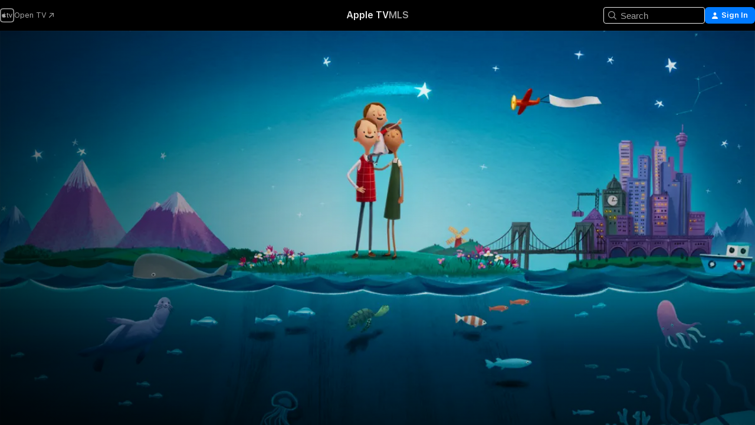

--- FILE ---
content_type: text/html
request_url: https://tv.apple.com/us/movie/here-we-are-notes-for-living-on-planet-earth/umc.cmc.1j55m7c1krge4yhia6x4u5o48?at=1010lGbf&ct=atvp_hereweare_gen_gen&itsct=atvp_hereweare_gen_gen&itscg=80107
body_size: 41298
content:
<!DOCTYPE html>
<html dir="ltr" lang="en-US">
    <head>
        <meta charset="utf-8" />
        <meta http-equiv="X-UA-Compatible" content="IE=edge" />
        <meta name="viewport" content="width=device-width,initial-scale=1" />
        <meta name="applicable-device" content="pc,mobile" />
        <meta name="referrer" content="strict-origin" />

        <link
            rel="apple-touch-icon"
            sizes="180x180"
            href="/assets/favicon/favicon-180.png"
        />
        <link
            rel="icon"
            type="image/png"
            sizes="32x32"
            href="/assets/favicon/favicon-32.png"
        />
        <link
            rel="icon"
            type="image/png"
            sizes="16x16"
            href="/assets/favicon/favicon-16.png"
        />
        <link rel="manifest" href="/manifest.json" />

        <title>‎Watch Here We Are: Notes for Living on Planet Earth - Movie - Apple TV</title><!-- HEAD_svelte-1f6k8o2_START --><meta name="version" content="2550.14.0-external"><!-- HEAD_svelte-1f6k8o2_END --><!-- HEAD_svelte-1frznod_START --><link rel="preconnect" href="//www.apple.com/wss/fonts" crossorigin="anonymous"><link rel="stylesheet" as="style" href="//www.apple.com/wss/fonts?families=SF+Pro,v4%7CSF+Pro+Icons,v1&amp;display=swap" type="text/css" referrerpolicy="strict-origin-when-cross-origin"><!-- HEAD_svelte-1frznod_END --><!-- HEAD_svelte-eg3hvx_START -->    <meta name="description" content="Watch Here We Are: Notes for Living on Planet Earth, a kids &amp; family movie starring Meryl Streep, Chris O'Dowd, and Ruth Negga. Stream on Apple TV.">  <link rel="canonical" href="https://tv.apple.com/us/movie/here-we-are-notes-for-living-on-planet-earth/umc.cmc.1j55m7c1krge4yhia6x4u5o48">       <meta name="apple:content_id" content="umc.cmc.1j55m7c1krge4yhia6x4u5o48"> <meta name="apple:title" content="Here We Are: Notes for Living on Planet Earth"> <meta name="apple:description" content="Kids &amp; Family · Animation">   <meta property="og:title" content="Watch Here We Are: Notes for Living on Planet Earth - Movie - Apple TV"> <meta property="og:description" content="Watch Here We Are: Notes for Living on Planet Earth, a kids &amp; family movie starring Meryl Streep, Chris O'Dowd, and Ruth Negga. Stream on Apple TV."> <meta property="og:site_name" content="Apple TV"> <meta property="og:url" content="https://tv.apple.com/us/movie/here-we-are-notes-for-living-on-planet-earth/umc.cmc.1j55m7c1krge4yhia6x4u5o48"> <meta property="og:image" content="https://is1-ssl.mzstatic.com/image/thumb/VwZzVbI_CsA0n3Klu6iC0A/1200x675CA.TVA23C01.jpg"> <meta property="og:image:secure_url" content="https://is1-ssl.mzstatic.com/image/thumb/VwZzVbI_CsA0n3Klu6iC0A/1200x675CA.TVA23C01.jpg"> <meta property="og:image:alt" content="Watch Here We Are: Notes for Living on Planet Earth - Movie - Apple TV"> <meta property="og:image:width" content="1200"> <meta property="og:image:height" content="675"> <meta property="og:image:type" content="image/jpg"> <meta property="og:type" content="video.movie"> <meta property="og:locale" content="en_US"> <meta property="og:video" content="https://play-edge.itunes.apple.com/WebObjects/MZPlayLocal.woa/hls/subscription/playlist.m3u8?cc=US&amp;svcId=tvs.vds.4105&amp;a=1677640885&amp;isExternal=true&amp;brandId=tvs.sbd.4000&amp;id=819449068&amp;l=en-US&amp;aec=UHD"> <meta property="og:video:secure_url" content="https://play-edge.itunes.apple.com/WebObjects/MZPlayLocal.woa/hls/subscription/playlist.m3u8?cc=US&amp;svcId=tvs.vds.4105&amp;a=1677640885&amp;isExternal=true&amp;brandId=tvs.sbd.4000&amp;id=819449068&amp;l=en-US&amp;aec=UHD"> <meta property="og:video:height" content="720"> <meta property="og:video:width" content="1280"> <meta property="og:video:type" content="application/x-mpegURL"> <meta property="og:video:actor" content="Meryl Streep"><meta property="og:video:actor" content="Chris O'Dowd"><meta property="og:video:actor" content="Ruth Negga"> <meta property="og:video:director" content="Philip Hunt">  <meta property="og:video:release_date" content="2020-04-16T00:00:00.000Z"> <meta property="og:video:duration" content="2160">   <meta name="twitter:title" content="Watch Here We Are: Notes for Living on Planet Earth - Movie - Apple TV"> <meta name="twitter:description" content="Watch Here We Are: Notes for Living on Planet Earth, a kids &amp; family movie starring Meryl Streep, Chris O'Dowd, and Ruth Negga. Stream on Apple TV."> <meta name="twitter:site" content="@AppleTV"> <meta name="twitter:image" content="https://is1-ssl.mzstatic.com/image/thumb/VwZzVbI_CsA0n3Klu6iC0A/1200x675CA.TVA23C01.jpg"> <meta name="twitter:image:alt" content="Watch Here We Are: Notes for Living on Planet Earth - Movie - Apple TV"> <meta name="twitter:card" content="summary_large_image">    <script type="application/ld+json" data-svelte-h="svelte-akop8n">{
                "@context": "https://schema.org",
                "@id": "https://tv.apple.com/#organization",
                "@type": "Organization",
                "name": "Apple TV",
                "url": "https://tv.apple.com",
                "logo": "https://tv.apple.com/assets/knowledge-graph/tv.png",
                "sameAs": [
                    "https://www.wikidata.org/wiki/Q270285",
                    "https://twitter.com/AppleTV",
                    "https://www.instagram.com/appletv/",
                    "https://www.facebook.com/appletv/",
                    "https://www.youtube.com/AppleTV",
                    "https://giphy.com/appletv"
                ],
                "parentOrganization": {
                    "@type": "Organization",
                    "name": "Apple",
                    "@id": "https://www.apple.com/#organization",
                    "url": "https://www.apple.com/"
                }
            }</script>    <!-- HTML_TAG_START -->
                <script id=schema:movie type="application/ld+json">
                    {"@context":"https://schema.org","@type":"Movie","actor":[{"@type":"Person","name":"Meryl Streep"},{"@type":"Person","name":"Chris O'Dowd"},{"@type":"Person","name":"Ruth Negga"}],"datePublished":"2020-04-16T00:00:00.000Z","description":"Watch Here We Are: Notes for Living on Planet Earth, a kids & family movie starring Meryl Streep, Chris O'Dowd, and Ruth Negga. Stream on Apple TV.","director":[{"@type":"Person","name":"Philip Hunt"}],"image":"https://is1-ssl.mzstatic.com/image/thumb/VwZzVbI_CsA0n3Klu6iC0A/1200x675CA.TVA23C01.jpg","name":"Here We Are: Notes for Living on Planet Earth"}
                </script>
                <!-- HTML_TAG_END -->   <!-- HTML_TAG_START -->
                <script id=schema:breadcrumb-list name=schema:breadcrumb-list type="application/ld+json">
                    {"@context":"https://schema.org","@type":"BreadcrumbList","itemListElement":[{"@type":"ListItem","position":1,"item":{"@id":"https://tv.apple.com","name":"Apple TV"}},{"@type":"ListItem","position":2,"item":{"@id":"https://tv.apple.com/us/movie/here-we-are-notes-for-living-on-planet-earth/umc.cmc.1j55m7c1krge4yhia6x4u5o48","name":"Here We Are: Notes for Living on Planet Earth"}}]}
                </script>
                <!-- HTML_TAG_END --> <!-- HEAD_svelte-eg3hvx_END -->
      <script type="module" crossorigin src="/assets/main~DCQmA0IneM.js"></script>
      <link rel="modulepreload" crossorigin href="/assets/CommerceModalContainer~ahkFHdAgIi.js">
      <link rel="stylesheet" crossorigin href="/assets/CommerceModalContainer~dMB8zhtE3w.css">
      <link rel="stylesheet" crossorigin href="/assets/main~C4ibcj_vaK.css">
      <script type="module">import.meta.url;import("_").catch(()=>1);async function* g(){};window.__vite_is_modern_browser=true;</script>
      <script type="module">!function(){if(window.__vite_is_modern_browser)return;console.warn("vite: loading legacy chunks, syntax error above and the same error below should be ignored");var e=document.getElementById("vite-legacy-polyfill"),n=document.createElement("script");n.src=e.src,n.onload=function(){System.import(document.getElementById('vite-legacy-entry').getAttribute('data-src'))},document.body.appendChild(n)}();</script>
    </head>
    <body>
        <script src="/assets/focus-visible/focus-visible.min.js"></script>
        <script
            async
            src="/includes/js-cdn/musickit/v3/amp/mediakit.js"
        ></script>
        <script
            type="module"
            async
            src="/includes/js-cdn/musickit/v3/components/musickit-components/musickit-components.esm.js"
        ></script>
        <script
            nomodule
            async
            src="/includes/js-cdn/musickit/v3/components/musickit-components/musickit-components.js"
        ></script>
        <svg style="display: none" xmlns="http://www.w3.org/2000/svg">
            <symbol id="play-circle-fill" viewBox="0 0 60 60">
                <path
                    class="icon-circle-fill__circle"
                    fill="var(--iconCircleFillBG, transparent)"
                    d="M30 60c16.411 0 30-13.617 30-30C60 13.588 46.382 0 29.971 0 13.588 0 .001 13.588.001 30c0 16.383 13.617 30 30 30Z"
                />
                <path
                    fill="var(--iconFillArrow, var(--keyColor, black))"
                    d="M24.411 41.853c-1.41.853-3.028.177-3.028-1.294V19.47c0-1.44 1.735-2.058 3.028-1.294l17.265 10.235a1.89 1.89 0 0 1 0 3.265L24.411 41.853Z"
                />
            </symbol>
        </svg>
        <div class="body-container">
               <div class="app-container svelte-ksk4wg" data-testid="app-container"><div data-testid="header" class="header header--color svelte-17u3p6w"><div class="header__contents svelte-17u3p6w"><div class="header__open svelte-17u3p6w"></div> <div class="header__tabs svelte-17u3p6w"></div> <div class="header__controls svelte-17u3p6w"><div class="header__search svelte-17u3p6w"><div class="search-input search-input--overrides svelte-1m14fku menu" data-testid="search-input"><div data-testid="amp-search-input" aria-controls="search-suggestions" aria-expanded="false" aria-haspopup="listbox" aria-owns="search-suggestions" class="search-input-container svelte-rg26q6" tabindex="-1" role=""><div class="flex-container svelte-rg26q6"><form id="search-input-form" class="svelte-rg26q6"><svg width="16" height="16" viewBox="0 0 16 16" class="search-svg" aria-hidden="true"><path d="M11.87 10.835q.027.022.051.047l3.864 3.863a.735.735 0 1 1-1.04 1.04l-3.863-3.864-.047-.051a6.667 6.667 0 1 1 1.035-1.035M6.667 12a5.333 5.333 0 1 0 0-10.667 5.333 5.333 0 0 0 0 10.667"></path></svg> <input value="" aria-autocomplete="list" aria-multiline="false" aria-controls="search-suggestions" aria-label="Search" placeholder="Search" spellcheck="false" autocomplete="off" autocorrect="off" autocapitalize="off" type="text" inputmode="search" class="search-input__text-field svelte-rg26q6" data-testid="search-input__text-field"></form> </div> <div data-testid="search-scope-bar"></div>   </div> </div></div> <div class="auth-content svelte-114v0sv" data-testid="auth-content"> <button tabindex="0" data-testid="sign-in-button" class="commerce-button signin svelte-jf121i"><svg width="10" height="11" viewBox="0 0 10 11" class="auth-icon"><path d="M5 5.295c-1.296 0-2.385-1.176-2.385-2.678C2.61 1.152 3.716 0 5 0c1.29 0 2.39 1.128 2.39 2.611C7.39 4.12 6.297 5.295 5 5.295M1.314 11C.337 11 0 10.698 0 10.144c0-1.55 1.929-3.685 5-3.685 3.065 0 5 2.135 5 3.685 0 .554-.337.856-1.314.856z"></path></svg> <span class="button-text">Sign In</span> </button> </div></div></div>  </div>   <div id="scrollable-page" class="scrollable-page svelte-xmtc6f" data-main-content data-testid="main-section" aria-hidden="false"><main data-testid="main" class="svelte-1vdwh3d"><div class="content-container svelte-1vdwh3d" data-testid="content-container">    <div class="section svelte-190eab9" data-testid="section-container" aria-label=""><div class="section-content" data-testid="section-content"> <div class="product-header__wrapper svelte-119wsvk"><div class="product-header dark svelte-119wsvk" data-type="Movie" data-testid="product-header"><div class="superhero-lockup-container svelte-1etfiyq"><div class="artwork-container svelte-t4o8fn">  <div data-testid="artwork-component" class="artwork-component artwork-component--aspect-ratio artwork-component--orientation-landscape svelte-uduhys    artwork-component--fullwidth    artwork-component--has-borders" style="
            --artwork-bg-color: rgb(8,41,82);
            --aspect-ratio: 1.7777777777777777;
            --placeholder-bg-color: rgb(8,41,82);
       ">   <picture class="svelte-uduhys"><source sizes="1200px" srcset="https://is1-ssl.mzstatic.com/image/thumb/WVzT_L9X-Vaaw8YGtQ65Kw/1200x675sr.webp 1200w,https://is1-ssl.mzstatic.com/image/thumb/WVzT_L9X-Vaaw8YGtQ65Kw/2400x1350sr.webp 2400w" type="image/webp"> <source sizes="1200px" srcset="https://is1-ssl.mzstatic.com/image/thumb/WVzT_L9X-Vaaw8YGtQ65Kw/1200x675sr-60.jpg 1200w,https://is1-ssl.mzstatic.com/image/thumb/WVzT_L9X-Vaaw8YGtQ65Kw/2400x1350sr-60.jpg 2400w" type="image/jpeg"> <img alt="" class="artwork-component__contents artwork-component__image svelte-uduhys" src="/assets/artwork/1x1.gif" role="presentation" decoding="async" width="1200" height="675" fetchpriority="high" style="opacity: 1;"></picture> </div> <div class="video-container svelte-t4o8fn">  <div class="background-video svelte-15ycd5v" data-testid="background-video"><div class="video-control__container svelte-1mqmv95" data-testid="video-control-container" aria-hidden="true"><button class="video-control__pause svelte-1mqmv95" data-testid="video-control-pause" aria-hidden="true" aria-label="Play Preview" tabindex="0"><svg xmlns="http://www.w3.org/2000/svg" class="icon" viewBox="0 0 28 28"><path d="M14.504 26.946c6.83 0 12.442-5.612 12.442-12.442 0-6.843-5.612-12.454-12.455-12.454-6.83 0-12.441 5.611-12.441 12.454 0 6.83 5.611 12.442 12.454 12.442m0-.965c-6.348 0-11.49-5.142-11.49-11.477s5.142-11.49 11.477-11.49c6.348 0 11.49 5.155 11.49 11.49s-5.142 11.477-11.477 11.477m-2.475-6.5 7.287-4.393c.444-.28.444-.85 0-1.117l-7.287-4.443c-.432-.254-.965-.039-.965.431v9.09c0 .47.52.698.965.432"></path></svg></button> <button class="video-control__mute svelte-1mqmv95" data-testid="video-control-mute" aria-hidden="true" aria-label="Unmute Preview"><svg xmlns="http://www.w3.org/2000/svg" class="icon" viewBox="0 0 28 28"><path d="M14.504 26.946c6.83 0 12.442-5.612 12.442-12.442 0-6.843-5.612-12.454-12.455-12.454-6.83 0-12.441 5.611-12.441 12.454 0 6.83 5.611 12.442 12.454 12.442m0-.965c-6.348 0-11.49-5.142-11.49-11.477s5.142-11.49 11.477-11.49c6.348 0 11.49 5.155 11.49 11.49s-5.142 11.477-11.477 11.477m6.957-4.533c.152-.165.152-.393 0-.545L8.068 7.496a.383.383 0 0 0-.546 0 .36.36 0 0 0 0 .533l13.406 13.42c.14.152.393.164.533 0m-4.278-5.738V9.26c0-.291-.165-.532-.47-.532-.228 0-.38.127-.559.279L13.273 11.8zm-.47 4.507c.254 0 .394-.178.419-.419l.025-1.32-6.322-6.284h-.38c-.483.038-.89.47-.89.99v2.64c0 .635.483 1.118 1.092 1.118h2.159c.101 0 .177.025.254.088l3.084 2.933c.166.14.343.254.56.254"></path></svg></button>  </div> <amp-background-video fit="cover" muted aria-hidden="true"></amp-background-video></div></div>  </div> <div class="container dark svelte-1nh6wvs page-header"><article class="lockup svelte-1nh6wvs"><header class="svelte-1nh6wvs">  <div class="content-logo svelte-1nh6wvs"><h1 class="visually-hidden svelte-1nh6wvs">Here We Are: Notes for Living on Planet Earth</h1> <div style="display: contents; --picture-max-height:81px; --picture-max-width:216px;">  <picture class="picture svelte-1fyueul"><source srcset="https://is1-ssl.mzstatic.com/image/thumb/mWu4tzD4eis3l0Hk3n0HSQ/216x81.png 216w,https://is1-ssl.mzstatic.com/image/thumb/mWu4tzD4eis3l0Hk3n0HSQ/432x162.png 432w" type="image/png"><source srcset="https://is1-ssl.mzstatic.com/image/thumb/mWu4tzD4eis3l0Hk3n0HSQ/216x81.webp 216w,https://is1-ssl.mzstatic.com/image/thumb/mWu4tzD4eis3l0Hk3n0HSQ/432x162.webp 432w" type="image/webp"> <img alt="Here We Are: Notes for Living on Planet Earth" loading="lazy" src="/assets/artwork/1x1.gif" class="svelte-1fyueul"> </picture></div></div>  <div class="metadata svelte-1nh6wvs"><div class="content-provider-coin svelte-mtdipc" data-testid="content-provider-logo-coin" role="img" aria-label="Apple TV">  <picture class="picture svelte-1fyueul"><source srcset="https://is1-ssl.mzstatic.com/image/thumb/rHiThi7uam2qAiJlhosA4g/160x160SWL.TVARHBL1.png?bColor=000000 160w,https://is1-ssl.mzstatic.com/image/thumb/rHiThi7uam2qAiJlhosA4g/190x190SWL.TVARHBL1.png?bColor=000000 190w,https://is1-ssl.mzstatic.com/image/thumb/rHiThi7uam2qAiJlhosA4g/220x220SWL.TVARHBL1.png?bColor=000000 220w,https://is1-ssl.mzstatic.com/image/thumb/rHiThi7uam2qAiJlhosA4g/243x243SWL.TVARHBL1.png?bColor=000000 243w,https://is1-ssl.mzstatic.com/image/thumb/rHiThi7uam2qAiJlhosA4g/320x320SWL.TVARHBL1.png?bColor=000000 320w,https://is1-ssl.mzstatic.com/image/thumb/rHiThi7uam2qAiJlhosA4g/380x380SWL.TVARHBL1.png?bColor=000000 380w,https://is1-ssl.mzstatic.com/image/thumb/rHiThi7uam2qAiJlhosA4g/440x440SWL.TVARHBL1.png?bColor=000000 440w,https://is1-ssl.mzstatic.com/image/thumb/rHiThi7uam2qAiJlhosA4g/486x486SWL.TVARHBL1.png?bColor=000000 486w" type="image/png"><source srcset="https://is1-ssl.mzstatic.com/image/thumb/rHiThi7uam2qAiJlhosA4g/160x160SWL.TVARHBL1.webp?bColor=000000 160w,https://is1-ssl.mzstatic.com/image/thumb/rHiThi7uam2qAiJlhosA4g/190x190SWL.TVARHBL1.webp?bColor=000000 190w,https://is1-ssl.mzstatic.com/image/thumb/rHiThi7uam2qAiJlhosA4g/220x220SWL.TVARHBL1.webp?bColor=000000 220w,https://is1-ssl.mzstatic.com/image/thumb/rHiThi7uam2qAiJlhosA4g/243x243SWL.TVARHBL1.webp?bColor=000000 243w,https://is1-ssl.mzstatic.com/image/thumb/rHiThi7uam2qAiJlhosA4g/320x320SWL.TVARHBL1.webp?bColor=000000 320w,https://is1-ssl.mzstatic.com/image/thumb/rHiThi7uam2qAiJlhosA4g/380x380SWL.TVARHBL1.webp?bColor=000000 380w,https://is1-ssl.mzstatic.com/image/thumb/rHiThi7uam2qAiJlhosA4g/440x440SWL.TVARHBL1.webp?bColor=000000 440w,https://is1-ssl.mzstatic.com/image/thumb/rHiThi7uam2qAiJlhosA4g/486x486SWL.TVARHBL1.webp?bColor=000000 486w" type="image/webp"> <img alt="" loading="lazy" src="/assets/artwork/1x1.gif" class="svelte-1fyueul"> </picture></div> <div style="display: contents; --metadata-list-line-clamp:1;"><span class="metadata-list svelte-i707bi" data-testid="metadata-list"><span>Movie</span>  · <span>Kids &amp; Family</span>  · <span>Animation</span>  </span></div> <div style="display: contents; --display:contents; --opacity:1;"><ul class="badge-row light svelte-nd7koe" data-testid="metadata-badges"><li class="badge badge--rating rating--tv_g svelte-nd7koe" aria-label="Rated TV-G"><span aria-hidden="true" data-rating="TV-G" class="svelte-nd7koe"></span> </li> </ul></div></div></header> <div class="description svelte-1nh6wvs"><span class="svelte-1nh6wvs"><div style="display: contents; --moreTextColorOverride:var(--keyColor);">  <div class="truncate-wrapper svelte-1ji3yu5"><p data-testid="truncate-text" dir="auto" class="content svelte-1ji3yu5  title-3" style="--lines: 2; --line-height: var(--lineHeight, 16); --link-length: 4;"><!-- HTML_TAG_START -->On the eve of Earth Day, a precocious seven-year-old learns about the wonders of the planet from his parents—and a mysterious exhibit at the aptly named Museum of Everything. Based on the best-selling children's book by Oliver Jeffers.<!-- HTML_TAG_END --></p> </div> </div></span></div> <div class="details svelte-1nh6wvs"><span class="metadata-list svelte-i707bi" data-testid="metadata-list"><span>2020</span>  · <span>36m</span>  </span> <div style="display: contents; --display:contents; --opacity:0.8;"><ul class="badge-row light svelte-nd7koe" data-testid="metadata-badges"><li class="badge badge--recommended-age svelte-nd7koe" aria-label="Common Sense Recommended Age 5"><span aria-hidden="true" class="svelte-nd7koe">5+</span> </li><li class="badge badge--4k svelte-nd7koe" aria-label="4K"><span aria-hidden="true" class="svelte-nd7koe"></span> </li><li class="badge badge--dolby-vision svelte-nd7koe" aria-label="Dolby Vision"><span aria-hidden="true" class="svelte-nd7koe"></span> </li><li class="badge badge--dolby-atmos svelte-nd7koe" aria-label="Dolby Atmos"><span aria-hidden="true" class="svelte-nd7koe"></span> </li><li class="badge badge--cc svelte-nd7koe" aria-label="Closed Captioning"><span aria-hidden="true" class="svelte-nd7koe"></span> </li><li class="badge badge--sdh svelte-nd7koe" aria-label="Subtitles for the Deaf and Hard-of-Hearing"><span aria-hidden="true" class="svelte-nd7koe"></span> </li><li class="badge badge--ad svelte-nd7koe" aria-label="Audio Described"><span aria-hidden="true" class="svelte-nd7koe"></span> </li> </ul></div></div> </article> <div class="buttons-container svelte-uldg0n full-width"><div class="buttons svelte-uldg0n full-width"><div style="display: contents; --button-min-width:200px;"><div class="button-wrapper svelte-qfvdi2"> <div style="display: contents; --size:12px;"><button class="primary svelte-1440zbe" data-testid="capsule-button">  <span class="label svelte-1440zbe">Accept Free Trial</span> </button></div> <div class="button-wrapper__note svelte-qfvdi2"><div style="display: contents; --moreTextColorOverride:var(--keyColor);">  <div class="truncate-wrapper svelte-1ji3yu5"><p data-testid="truncate-text" dir="auto" class="content svelte-1ji3yu5" style="--lines: 4; --line-height: var(--lineHeight, 16); --link-length: 4;"><!-- HTML_TAG_START -->7&nbsp;days free, then $12.99/month.<!-- HTML_TAG_END --></p> </div> </div></div> </div></div><div style="display: contents; --button-min-width:100px;"><div class="button-wrapper svelte-qfvdi2"> <div style="display: contents; --size:12px;"><button class="secondary svelte-1440zbe circle" data-testid="capsule-button"><span class="ResourceImageAddToUpNext svelte-jt7isp"></span>  <span class="label svelte-1440zbe hidden">Add</span> </button></div>  </div></div></div></div>   <div class="personnel svelte-1nh6wvs"><div><span class="personnel-title svelte-1nh6wvs">Starring</span> <span class="personnel-list svelte-1nh6wvs"><span class="person svelte-1nh6wvs"><a href="https://tv.apple.com/us/person/meryl-streep/umc.cpc.3ntyxgoy5ui1gb8fux1ydtq2p" class="person-link svelte-1nh6wvs">Meryl Streep</a><span class="person-separator svelte-1nh6wvs">,  </span></span><span class="person svelte-1nh6wvs"><a href="https://tv.apple.com/us/person/chris-odowd/umc.cpc.3y7ckiug6amf9pgys94d8cdir" class="person-link svelte-1nh6wvs">Chris O'Dowd</a><span class="person-separator svelte-1nh6wvs">,  </span></span><span class="person svelte-1nh6wvs"><a href="https://tv.apple.com/us/person/ruth-negga/umc.cpc.5tetqbrsvj1c2cazevlof7gm9" class="person-link svelte-1nh6wvs">Ruth Negga</a></span></span> </div><div><span class="personnel-title svelte-1nh6wvs">Director</span> <span class="personnel-list svelte-1nh6wvs"><span class="person svelte-1nh6wvs"><a href="https://tv.apple.com/us/person/philip-hunt/umc.cpc.1k635df65sgzq8imuzliklvg5" class="person-link svelte-1nh6wvs">Philip Hunt</a></span></span> </div></div> </div> </div></div> </div></div> </div><div class="section svelte-190eab9   with-bottom-spacing   display-separator" data-testid="section-container" aria-label="Trailers"><div class="section-content" data-testid="section-content"><div class="rich-lockup-shelf-header svelte-1l4rc8w"><div class="header svelte-rnrb59">  <div class="header-title-wrapper svelte-rnrb59">   <h2 class="title svelte-rnrb59 title-link" data-testid="header-title"><a href="https://tv.apple.com/us/shelf/trailers/uts.col.Trailers.umc.cmc.1j55m7c1krge4yhia6x4u5o48" class="title__button svelte-rnrb59" role="link" tabindex="0"><span class="dir-wrapper" dir="auto">Trailers</span> <svg xmlns="http://www.w3.org/2000/svg" class="chevron" viewBox="0 0 64 64" aria-hidden="true"><path d="M19.817 61.863c1.48 0 2.672-.515 3.702-1.546l24.243-23.63c1.352-1.385 1.996-2.737 2.028-4.443 0-1.674-.644-3.09-2.028-4.443L23.519 4.138c-1.03-.998-2.253-1.513-3.702-1.513-2.994 0-5.409 2.382-5.409 5.344 0 1.481.612 2.833 1.739 3.96l20.99 20.347-20.99 20.283c-1.127 1.126-1.739 2.478-1.739 3.96 0 2.93 2.415 5.344 5.409 5.344"></path></svg></a></h2> </div>   </div> </div> <div>   <div class="shelf"><section data-testid="shelf-component" class="shelf-grid shelf-grid--onhover svelte-12rmzef" style="
            --grid-max-content-xsmall: 200px; --grid-column-gap-xsmall: 10px; --grid-row-gap-xsmall: 24px; --grid-small: 3; --grid-column-gap-small: 20px; --grid-row-gap-small: 24px; --grid-medium: 4; --grid-column-gap-medium: 20px; --grid-row-gap-medium: 24px; --grid-large: 5; --grid-column-gap-large: 20px; --grid-row-gap-large: 24px; --grid-xlarge: 5; --grid-column-gap-xlarge: 20px; --grid-row-gap-xlarge: 24px;
            --grid-type: C;
            --grid-rows: 1;
            --standard-lockup-shadow-offset: 15px;
            
        "> <div class="shelf-grid__body svelte-12rmzef" data-testid="shelf-body">   <button disabled aria-label="Previous Page" type="button" class="shelf-grid-nav__arrow shelf-grid-nav__arrow--left svelte-1xmivhv" data-testid="shelf-button-left" style="--offset: 0px;"><svg xmlns="http://www.w3.org/2000/svg" viewBox="0 0 9 31"><path d="M5.275 29.46a1.61 1.61 0 0 0 1.456 1.077c1.018 0 1.772-.737 1.772-1.737 0-.526-.277-1.186-.449-1.62l-4.68-11.912L8.05 3.363c.172-.442.45-1.116.45-1.625A1.7 1.7 0 0 0 6.728.002a1.6 1.6 0 0 0-1.456 1.09L.675 12.774c-.301.775-.677 1.744-.677 2.495 0 .754.376 1.705.677 2.498L5.272 29.46Z"></path></svg></button> <ul slot="shelf-content" class="shelf-grid__list shelf-grid__list--grid-type-C shelf-grid__list--grid-rows-1 svelte-12rmzef" role="list" tabindex="-1" data-testid="shelf-item-list">   <li class="shelf-grid__list-item svelte-12rmzef" data-index="0" aria-hidden="true"><div class="svelte-12rmzef"><div slot="item" class="svelte-5fmy7e">  <a class="lockup svelte-93u9ds lockup--with-action" href="https://tv.apple.com/us/clip/discover/umc.cmc.2sz34c38xnzbn38sdcy3v9fms?targetId=umc.cmc.1j55m7c1krge4yhia6x4u5o48&amp;targetType=Movie" aria-label="Discover" data-testid="lockup" style="--lockup-aspect-ratio: 16/9; --lockup-border-radius: 14px; --lockup-chin-height: 30px;"><div class="grid svelte-93u9ds" data-testid="lockup-grid"><div class="artwork svelte-93u9ds" data-testid="artwork">  <div data-testid="artwork-component" class="artwork-component artwork-component--aspect-ratio artwork-component--orientation-landscape svelte-uduhys    artwork-component--fullwidth    artwork-component--has-borders" style="
            --artwork-bg-color: #261F19;
            --aspect-ratio: 1.5384615384615385;
            --placeholder-bg-color: #261F19;
       ">   <picture class="svelte-uduhys"><source sizes=" (max-width:1319px) 290px,(min-width:1320px) and (max-width:1679px) 340px,340px" srcset="https://is1-ssl.mzstatic.com/image/thumb/7-zMViSfRFv6rgjBluXt2A/290x193KF.TVALC02.webp?color=261F19&amp;style=m 290w,https://is1-ssl.mzstatic.com/image/thumb/7-zMViSfRFv6rgjBluXt2A/340x221KF.TVALC02.webp?color=261F19&amp;style=m 340w,https://is1-ssl.mzstatic.com/image/thumb/7-zMViSfRFv6rgjBluXt2A/580x386KF.TVALC02.webp?color=261F19&amp;style=m 580w,https://is1-ssl.mzstatic.com/image/thumb/7-zMViSfRFv6rgjBluXt2A/680x442KF.TVALC02.webp?color=261F19&amp;style=m 680w" type="image/webp"> <source sizes=" (max-width:1319px) 290px,(min-width:1320px) and (max-width:1679px) 340px,340px" srcset="https://is1-ssl.mzstatic.com/image/thumb/7-zMViSfRFv6rgjBluXt2A/290x193KF.TVALC02-60.jpg?color=261F19&amp;style=m 290w,https://is1-ssl.mzstatic.com/image/thumb/7-zMViSfRFv6rgjBluXt2A/340x221KF.TVALC02-60.jpg?color=261F19&amp;style=m 340w,https://is1-ssl.mzstatic.com/image/thumb/7-zMViSfRFv6rgjBluXt2A/580x386KF.TVALC02-60.jpg?color=261F19&amp;style=m 580w,https://is1-ssl.mzstatic.com/image/thumb/7-zMViSfRFv6rgjBluXt2A/680x442KF.TVALC02-60.jpg?color=261F19&amp;style=m 680w" type="image/jpeg"> <img alt="Discover" class="artwork-component__contents artwork-component__image svelte-uduhys" loading="lazy" src="/assets/artwork/1x1.gif" decoding="async" width="340" height="221" fetchpriority="auto" style="opacity: 1;"></picture> </div></div>  <div class="metadata svelte-w6gptj"><div class="legibility-gradient svelte-w6gptj"></div> <div class="title svelte-w6gptj">Discover</div> <div class="progress-and-attribution svelte-gsgqar"><div class="play-state svelte-gsgqar"><svg xmlns="http://www.w3.org/2000/svg" viewBox="0 0 89.893 120" class="play-icon"><path d="M12.461 94.439c0 5.33 3.149 7.927 6.94 7.927 1.617 0 3.36-.495 5.005-1.409l57.665-33.658c4.198-2.469 5.903-4.317 5.903-7.331 0-3.013-1.705-4.861-5.903-7.33L24.406 18.98c-1.645-.915-3.388-1.41-5.005-1.41-3.791 0-6.94 2.598-6.94 7.927z"></path></svg></div>  <div class="duration svelte-gsgqar">2m</div> <div class="context-menu svelte-gsgqar"><amp-contextual-menu-button config="[object Object]" class="svelte-1sn4kz"> <span aria-label="MORE" class="more-button svelte-1sn4kz more-button--platter" data-testid="more-button" slot="trigger-content"><svg width="28" height="28" viewBox="0 0 28 28" class="glyph" xmlns="http://www.w3.org/2000/svg"><circle fill="var(--iconCircleFill, transparent)" cx="14" cy="14" r="14"></circle><path fill="var(--iconEllipsisFill, white)" d="M10.105 14c0-.87-.687-1.55-1.564-1.55-.862 0-1.557.695-1.557 1.55 0 .848.695 1.55 1.557 1.55.855 0 1.564-.702 1.564-1.55zm5.437 0c0-.87-.68-1.55-1.542-1.55A1.55 1.55 0 0012.45 14c0 .848.695 1.55 1.55 1.55.848 0 1.542-.702 1.542-1.55zm5.474 0c0-.87-.687-1.55-1.557-1.55-.87 0-1.564.695-1.564 1.55 0 .848.694 1.55 1.564 1.55.848 0 1.557-.702 1.557-1.55z"></path></svg></span> </amp-contextual-menu-button></div> </div></div>  </div> </a></div> </div></li> </ul> <button aria-label="Next Page" type="button" class="shelf-grid-nav__arrow shelf-grid-nav__arrow--right svelte-1xmivhv" data-testid="shelf-button-right" style="--offset: 0px;"><svg xmlns="http://www.w3.org/2000/svg" viewBox="0 0 9 31"><path d="M5.275 29.46a1.61 1.61 0 0 0 1.456 1.077c1.018 0 1.772-.737 1.772-1.737 0-.526-.277-1.186-.449-1.62l-4.68-11.912L8.05 3.363c.172-.442.45-1.116.45-1.625A1.7 1.7 0 0 0 6.728.002a1.6 1.6 0 0 0-1.456 1.09L.675 12.774c-.301.775-.677 1.744-.677 2.495 0 .754.376 1.705.677 2.498L5.272 29.46Z"></path></svg></button></div> </section> </div></div></div> </div><div class="section svelte-190eab9   with-bottom-spacing   display-separator" data-testid="section-container" aria-label="Explore the Collection on Apple TV"><div class="section-content" data-testid="section-content"><div class="rich-lockup-shelf-header svelte-1l4rc8w"><div class="header svelte-rnrb59">  <div class="header-title-wrapper svelte-rnrb59">   <h2 class="title svelte-rnrb59" data-testid="header-title"><span class="dir-wrapper" dir="auto">Explore the Collection on Apple TV</span></h2> </div>   </div> </div> <div>   <div class="shelf"><section data-testid="shelf-component" class="shelf-grid shelf-grid--onhover svelte-12rmzef" style="
            --grid-xsmall: 1; --grid-column-gap-xsmall: 10px; --grid-row-gap-xsmall: 24px; --grid-small: 1; --grid-column-gap-small: 20px; --grid-row-gap-small: 24px; --grid-medium: 1; --grid-column-gap-medium: 20px; --grid-row-gap-medium: 24px; --grid-large: 1; --grid-column-gap-large: 20px; --grid-row-gap-large: 24px; --grid-xlarge: 1; --grid-column-gap-xlarge: 20px; --grid-row-gap-xlarge: 24px;
            --grid-type: Spotlight;
            --grid-rows: 1;
            --standard-lockup-shadow-offset: 15px;
            
        "> <div class="shelf-grid__body svelte-12rmzef" data-testid="shelf-body">   <button disabled aria-label="Previous Page" type="button" class="shelf-grid-nav__arrow shelf-grid-nav__arrow--left svelte-1xmivhv" data-testid="shelf-button-left" style="--offset: 0px;"><svg xmlns="http://www.w3.org/2000/svg" viewBox="0 0 9 31"><path d="M5.275 29.46a1.61 1.61 0 0 0 1.456 1.077c1.018 0 1.772-.737 1.772-1.737 0-.526-.277-1.186-.449-1.62l-4.68-11.912L8.05 3.363c.172-.442.45-1.116.45-1.625A1.7 1.7 0 0 0 6.728.002a1.6 1.6 0 0 0-1.456 1.09L.675 12.774c-.301.775-.677 1.744-.677 2.495 0 .754.376 1.705.677 2.498L5.272 29.46Z"></path></svg></button> <ul slot="shelf-content" class="shelf-grid__list shelf-grid__list--grid-type-Spotlight shelf-grid__list--grid-rows-1 svelte-12rmzef" role="list" tabindex="-1" data-testid="shelf-item-list">   <li class="shelf-grid__list-item svelte-12rmzef" data-index="0" aria-hidden="true"><div class="svelte-12rmzef"><div slot="item" class="svelte-5fmy7e shelf-grid__full-height-lockup">  <button data-testid="epic-showcase-item" class="epic-showcase-item wide flavor-1 epic-artwork svelte-1uacza5 link gradient" aria-label="Kids &amp; Family on Apple TV"><div class="artwork-container svelte-1uacza5">  <div data-testid="artwork-component" class="artwork-component artwork-component--aspect-ratio artwork-component--orientation-landscape svelte-uduhys    artwork-component--fullwidth    artwork-component--has-borders" style="
            --artwork-bg-color: rgb(239,247,253);
            --aspect-ratio: 2.6666666666666665;
            --placeholder-bg-color: rgb(239,247,253);
       ">   <picture class="svelte-uduhys"><source sizes=" (max-width:1319px) 1000px,(min-width:1320px) and (max-width:1679px) 1320px,1680px" srcset="https://is1-ssl.mzstatic.com/image/thumb/Features221/v4/81/1d/12/811d12c0-779a-df79-be20-462364a934f8/553d5368-179a-456e-8e75-9385cc8c8732.png/1000x375sr.webp 1000w,https://is1-ssl.mzstatic.com/image/thumb/Features221/v4/81/1d/12/811d12c0-779a-df79-be20-462364a934f8/553d5368-179a-456e-8e75-9385cc8c8732.png/1320x495sr.webp 1320w,https://is1-ssl.mzstatic.com/image/thumb/Features221/v4/81/1d/12/811d12c0-779a-df79-be20-462364a934f8/553d5368-179a-456e-8e75-9385cc8c8732.png/1680x630sr.webp 1680w,https://is1-ssl.mzstatic.com/image/thumb/Features221/v4/81/1d/12/811d12c0-779a-df79-be20-462364a934f8/553d5368-179a-456e-8e75-9385cc8c8732.png/2000x750sr.webp 2000w,https://is1-ssl.mzstatic.com/image/thumb/Features221/v4/81/1d/12/811d12c0-779a-df79-be20-462364a934f8/553d5368-179a-456e-8e75-9385cc8c8732.png/2640x990sr.webp 2640w,https://is1-ssl.mzstatic.com/image/thumb/Features221/v4/81/1d/12/811d12c0-779a-df79-be20-462364a934f8/553d5368-179a-456e-8e75-9385cc8c8732.png/3360x1260sr.webp 3360w" type="image/webp"> <source sizes=" (max-width:1319px) 1000px,(min-width:1320px) and (max-width:1679px) 1320px,1680px" srcset="https://is1-ssl.mzstatic.com/image/thumb/Features221/v4/81/1d/12/811d12c0-779a-df79-be20-462364a934f8/553d5368-179a-456e-8e75-9385cc8c8732.png/1000x375sr-60.jpg 1000w,https://is1-ssl.mzstatic.com/image/thumb/Features221/v4/81/1d/12/811d12c0-779a-df79-be20-462364a934f8/553d5368-179a-456e-8e75-9385cc8c8732.png/1320x495sr-60.jpg 1320w,https://is1-ssl.mzstatic.com/image/thumb/Features221/v4/81/1d/12/811d12c0-779a-df79-be20-462364a934f8/553d5368-179a-456e-8e75-9385cc8c8732.png/1680x630sr-60.jpg 1680w,https://is1-ssl.mzstatic.com/image/thumb/Features221/v4/81/1d/12/811d12c0-779a-df79-be20-462364a934f8/553d5368-179a-456e-8e75-9385cc8c8732.png/2000x750sr-60.jpg 2000w,https://is1-ssl.mzstatic.com/image/thumb/Features221/v4/81/1d/12/811d12c0-779a-df79-be20-462364a934f8/553d5368-179a-456e-8e75-9385cc8c8732.png/2640x990sr-60.jpg 2640w,https://is1-ssl.mzstatic.com/image/thumb/Features221/v4/81/1d/12/811d12c0-779a-df79-be20-462364a934f8/553d5368-179a-456e-8e75-9385cc8c8732.png/3360x1260sr-60.jpg 3360w" type="image/jpeg"> <img alt="" class="artwork-component__contents artwork-component__image svelte-uduhys" loading="lazy" src="/assets/artwork/1x1.gif" role="presentation" decoding="async" width="1680" height="630" fetchpriority="auto" style="opacity: 1;"></picture> </div></div>      <article class="lockup svelte-1uacza5"><div class="lockup-content"> <div class="content-logo svelte-1uacza5" data-testid="epic-showcase-content-logo"><div style="display: contents; --picture-max-height:104px; --picture-max-width:290px;">  <picture class="picture svelte-1fyueul"><source srcset="https://is1-ssl.mzstatic.com/image/thumb/Features221/v4/01/4b/8c/014b8cb2-9494-d2ec-4b33-436f01bc8aa9/4ceabc25-1ae4-43bd-8055-477362ebc003.png/290x104bb.png 290w,https://is1-ssl.mzstatic.com/image/thumb/Features221/v4/01/4b/8c/014b8cb2-9494-d2ec-4b33-436f01bc8aa9/4ceabc25-1ae4-43bd-8055-477362ebc003.png/580x208bb.png 580w" type="image/png"><source srcset="https://is1-ssl.mzstatic.com/image/thumb/Features221/v4/01/4b/8c/014b8cb2-9494-d2ec-4b33-436f01bc8aa9/4ceabc25-1ae4-43bd-8055-477362ebc003.png/290x104bb.webp 290w,https://is1-ssl.mzstatic.com/image/thumb/Features221/v4/01/4b/8c/014b8cb2-9494-d2ec-4b33-436f01bc8aa9/4ceabc25-1ae4-43bd-8055-477362ebc003.png/580x208bb.webp 580w" type="image/webp"> <img alt="" loading="lazy" src="/assets/artwork/1x1.gif" class="svelte-1fyueul"> </picture></div></div>    </div></article> </button></div> </div></li> </ul> <button aria-label="Next Page" type="button" class="shelf-grid-nav__arrow shelf-grid-nav__arrow--right svelte-1xmivhv" data-testid="shelf-button-right" style="--offset: 0px;"><svg xmlns="http://www.w3.org/2000/svg" viewBox="0 0 9 31"><path d="M5.275 29.46a1.61 1.61 0 0 0 1.456 1.077c1.018 0 1.772-.737 1.772-1.737 0-.526-.277-1.186-.449-1.62l-4.68-11.912L8.05 3.363c.172-.442.45-1.116.45-1.625A1.7 1.7 0 0 0 6.728.002a1.6 1.6 0 0 0-1.456 1.09L.675 12.774c-.301.775-.677 1.744-.677 2.495 0 .754.376 1.705.677 2.498L5.272 29.46Z"></path></svg></button></div> </section> </div></div></div> </div><div class="section svelte-190eab9   with-bottom-spacing   display-separator" data-testid="section-container" aria-label="Related"><div class="section-content" data-testid="section-content"><div class="rich-lockup-shelf-header svelte-1l4rc8w"><div class="header svelte-rnrb59">  <div class="header-title-wrapper svelte-rnrb59">   <h2 class="title svelte-rnrb59 title-link" data-testid="header-title"><a href="https://tv.apple.com/us/shelf/related/uts.col.ContentRelated.umc.cmc.1j55m7c1krge4yhia6x4u5o48" class="title__button svelte-rnrb59" role="link" tabindex="0"><span class="dir-wrapper" dir="auto">Related</span> <svg xmlns="http://www.w3.org/2000/svg" class="chevron" viewBox="0 0 64 64" aria-hidden="true"><path d="M19.817 61.863c1.48 0 2.672-.515 3.702-1.546l24.243-23.63c1.352-1.385 1.996-2.737 2.028-4.443 0-1.674-.644-3.09-2.028-4.443L23.519 4.138c-1.03-.998-2.253-1.513-3.702-1.513-2.994 0-5.409 2.382-5.409 5.344 0 1.481.612 2.833 1.739 3.96l20.99 20.347-20.99 20.283c-1.127 1.126-1.739 2.478-1.739 3.96 0 2.93 2.415 5.344 5.409 5.344"></path></svg></a></h2> </div>   </div> </div> <div>   <div class="shelf"><section data-testid="shelf-component" class="shelf-grid shelf-grid--onhover svelte-12rmzef" style="
            --grid-max-content-xsmall: 144px; --grid-column-gap-xsmall: 10px; --grid-row-gap-xsmall: 24px; --grid-small: 5; --grid-column-gap-small: 20px; --grid-row-gap-small: 24px; --grid-medium: 6; --grid-column-gap-medium: 20px; --grid-row-gap-medium: 24px; --grid-large: 8; --grid-column-gap-large: 20px; --grid-row-gap-large: 24px; --grid-xlarge: 8; --grid-column-gap-xlarge: 20px; --grid-row-gap-xlarge: 24px;
            --grid-type: I;
            --grid-rows: 1;
            --standard-lockup-shadow-offset: 15px;
            
        "> <div class="shelf-grid__body svelte-12rmzef" data-testid="shelf-body">   <button disabled aria-label="Previous Page" type="button" class="shelf-grid-nav__arrow shelf-grid-nav__arrow--left svelte-1xmivhv" data-testid="shelf-button-left" style="--offset: 0px;"><svg xmlns="http://www.w3.org/2000/svg" viewBox="0 0 9 31"><path d="M5.275 29.46a1.61 1.61 0 0 0 1.456 1.077c1.018 0 1.772-.737 1.772-1.737 0-.526-.277-1.186-.449-1.62l-4.68-11.912L8.05 3.363c.172-.442.45-1.116.45-1.625A1.7 1.7 0 0 0 6.728.002a1.6 1.6 0 0 0-1.456 1.09L.675 12.774c-.301.775-.677 1.744-.677 2.495 0 .754.376 1.705.677 2.498L5.272 29.46Z"></path></svg></button> <ul slot="shelf-content" class="shelf-grid__list shelf-grid__list--grid-type-I shelf-grid__list--grid-rows-1 svelte-12rmzef" role="list" tabindex="-1" data-testid="shelf-item-list">   <li class="shelf-grid__list-item svelte-12rmzef" data-index="0" aria-hidden="true"><div class="svelte-12rmzef"><div slot="item" class="svelte-5fmy7e">  <a class="lockup svelte-93u9ds" href="https://tv.apple.com/us/show/jane/umc.cmc.2fjnrld5buccid3lqqex95lnw" aria-label="Jane" data-testid="lockup" style="--lockup-aspect-ratio: 2/3; --lockup-border-radius: 14px; --lockup-chin-height: 0px;"><div class="grid svelte-93u9ds grid--no-chin" data-testid="lockup-grid"><div class="artwork svelte-93u9ds" data-testid="artwork">  <div data-testid="artwork-component" class="artwork-component artwork-component--aspect-ratio artwork-component--orientation-portrait svelte-uduhys    artwork-component--fullwidth    artwork-component--has-borders" style="
            --artwork-bg-color: rgb(73,51,35);
            --aspect-ratio: 0.6666666666666666;
            --placeholder-bg-color: rgb(73,51,35);
       ">   <picture class="svelte-uduhys"><source sizes="225px" srcset="https://is1-ssl.mzstatic.com/image/thumb/rRmk37K_geJ0Zpx7mX7jAA/225x338CA.TVA23C01.webp 225w,https://is1-ssl.mzstatic.com/image/thumb/rRmk37K_geJ0Zpx7mX7jAA/450x676CA.TVA23C01.webp 450w" type="image/webp"> <source sizes="225px" srcset="https://is1-ssl.mzstatic.com/image/thumb/rRmk37K_geJ0Zpx7mX7jAA/225x338CA.TVA23C01-60.jpg 225w,https://is1-ssl.mzstatic.com/image/thumb/rRmk37K_geJ0Zpx7mX7jAA/450x676CA.TVA23C01-60.jpg 450w" type="image/jpeg"> <img alt="Jane" class="artwork-component__contents artwork-component__image svelte-uduhys" loading="lazy" src="/assets/artwork/1x1.gif" decoding="async" width="225" height="337" fetchpriority="auto" style="opacity: 1;"></picture> </div></div>     <div class="lockup-scrim svelte-rdhtgn" data-testid="lockup-scrim"></div> <div class="lockup-context-menu svelte-1vr883s" data-testid="lockup-context-menu"><amp-contextual-menu-button config="[object Object]" class="svelte-1sn4kz"> <span aria-label="MORE" class="more-button svelte-1sn4kz more-button--platter  more-button--material" data-testid="more-button" slot="trigger-content"><svg width="28" height="28" viewBox="0 0 28 28" class="glyph" xmlns="http://www.w3.org/2000/svg"><circle fill="var(--iconCircleFill, transparent)" cx="14" cy="14" r="14"></circle><path fill="var(--iconEllipsisFill, white)" d="M10.105 14c0-.87-.687-1.55-1.564-1.55-.862 0-1.557.695-1.557 1.55 0 .848.695 1.55 1.557 1.55.855 0 1.564-.702 1.564-1.55zm5.437 0c0-.87-.68-1.55-1.542-1.55A1.55 1.55 0 0012.45 14c0 .848.695 1.55 1.55 1.55.848 0 1.542-.702 1.542-1.55zm5.474 0c0-.87-.687-1.55-1.557-1.55-.87 0-1.564.695-1.564 1.55 0 .848.694 1.55 1.564 1.55.848 0 1.557-.702 1.557-1.55z"></path></svg></span> </amp-contextual-menu-button></div></div> </a></div> </div></li>   <li class="shelf-grid__list-item svelte-12rmzef" data-index="1" aria-hidden="true"><div class="svelte-12rmzef"><div slot="item" class="svelte-5fmy7e">  <a class="lockup svelte-93u9ds" href="https://tv.apple.com/us/show/stillwater/umc.cmc.3czcagetjq31vvbgkkyp1xiao" aria-label="Stillwater" data-testid="lockup" style="--lockup-aspect-ratio: 2/3; --lockup-border-radius: 14px; --lockup-chin-height: 0px;"><div class="grid svelte-93u9ds grid--no-chin" data-testid="lockup-grid"><div class="artwork svelte-93u9ds" data-testid="artwork">  <div data-testid="artwork-component" class="artwork-component artwork-component--aspect-ratio artwork-component--orientation-portrait svelte-uduhys    artwork-component--fullwidth    artwork-component--has-borders" style="
            --artwork-bg-color: rgb(22,15,11);
            --aspect-ratio: 0.6666666666666666;
            --placeholder-bg-color: rgb(22,15,11);
       ">   <picture class="svelte-uduhys"><source sizes="225px" srcset="https://is1-ssl.mzstatic.com/image/thumb/d-17VTyGO01MfY0A8FwWxg/225x338CA.TVA23C01.webp 225w,https://is1-ssl.mzstatic.com/image/thumb/d-17VTyGO01MfY0A8FwWxg/450x676CA.TVA23C01.webp 450w" type="image/webp"> <source sizes="225px" srcset="https://is1-ssl.mzstatic.com/image/thumb/d-17VTyGO01MfY0A8FwWxg/225x338CA.TVA23C01-60.jpg 225w,https://is1-ssl.mzstatic.com/image/thumb/d-17VTyGO01MfY0A8FwWxg/450x676CA.TVA23C01-60.jpg 450w" type="image/jpeg"> <img alt="Stillwater" class="artwork-component__contents artwork-component__image svelte-uduhys" loading="lazy" src="/assets/artwork/1x1.gif" decoding="async" width="225" height="337" fetchpriority="auto" style="opacity: 1;"></picture> </div></div>     <div class="lockup-scrim svelte-rdhtgn" data-testid="lockup-scrim"></div> <div class="lockup-context-menu svelte-1vr883s" data-testid="lockup-context-menu"><amp-contextual-menu-button config="[object Object]" class="svelte-1sn4kz"> <span aria-label="MORE" class="more-button svelte-1sn4kz more-button--platter  more-button--material" data-testid="more-button" slot="trigger-content"><svg width="28" height="28" viewBox="0 0 28 28" class="glyph" xmlns="http://www.w3.org/2000/svg"><circle fill="var(--iconCircleFill, transparent)" cx="14" cy="14" r="14"></circle><path fill="var(--iconEllipsisFill, white)" d="M10.105 14c0-.87-.687-1.55-1.564-1.55-.862 0-1.557.695-1.557 1.55 0 .848.695 1.55 1.557 1.55.855 0 1.564-.702 1.564-1.55zm5.437 0c0-.87-.68-1.55-1.542-1.55A1.55 1.55 0 0012.45 14c0 .848.695 1.55 1.55 1.55.848 0 1.542-.702 1.542-1.55zm5.474 0c0-.87-.687-1.55-1.557-1.55-.87 0-1.564.695-1.564 1.55 0 .848.694 1.55 1.564 1.55.848 0 1.557-.702 1.557-1.55z"></path></svg></span> </amp-contextual-menu-button></div></div> </a></div> </div></li>   <li class="shelf-grid__list-item svelte-12rmzef" data-index="2" aria-hidden="true"><div class="svelte-12rmzef"><div slot="item" class="svelte-5fmy7e">  <a class="lockup svelte-93u9ds" href="https://tv.apple.com/us/movie/the-elephant-queen/umc.cmc.1ybrwww83rknjtwiuuemjfbvq" aria-label="The Elephant Queen" data-testid="lockup" style="--lockup-aspect-ratio: 2/3; --lockup-border-radius: 14px; --lockup-chin-height: 0px;"><div class="grid svelte-93u9ds grid--no-chin" data-testid="lockup-grid"><div class="artwork svelte-93u9ds" data-testid="artwork">  <div data-testid="artwork-component" class="artwork-component artwork-component--aspect-ratio artwork-component--orientation-portrait svelte-uduhys    artwork-component--fullwidth    artwork-component--has-borders" style="
            --artwork-bg-color: rgb(251,230,159);
            --aspect-ratio: 0.6666666666666666;
            --placeholder-bg-color: rgb(251,230,159);
       ">   <picture class="svelte-uduhys"><source sizes="225px" srcset="https://is1-ssl.mzstatic.com/image/thumb/MJ0HOmqJC887nMSXMXMbEQ/225x338CA.TVA23C01.webp 225w,https://is1-ssl.mzstatic.com/image/thumb/MJ0HOmqJC887nMSXMXMbEQ/450x676CA.TVA23C01.webp 450w" type="image/webp"> <source sizes="225px" srcset="https://is1-ssl.mzstatic.com/image/thumb/MJ0HOmqJC887nMSXMXMbEQ/225x338CA.TVA23C01-60.jpg 225w,https://is1-ssl.mzstatic.com/image/thumb/MJ0HOmqJC887nMSXMXMbEQ/450x676CA.TVA23C01-60.jpg 450w" type="image/jpeg"> <img alt="The Elephant Queen" class="artwork-component__contents artwork-component__image svelte-uduhys" loading="lazy" src="/assets/artwork/1x1.gif" decoding="async" width="225" height="337" fetchpriority="auto" style="opacity: 1;"></picture> </div></div>     <div class="lockup-scrim svelte-rdhtgn" data-testid="lockup-scrim"></div> <div class="lockup-context-menu svelte-1vr883s" data-testid="lockup-context-menu"><amp-contextual-menu-button config="[object Object]" class="svelte-1sn4kz"> <span aria-label="MORE" class="more-button svelte-1sn4kz more-button--platter  more-button--material" data-testid="more-button" slot="trigger-content"><svg width="28" height="28" viewBox="0 0 28 28" class="glyph" xmlns="http://www.w3.org/2000/svg"><circle fill="var(--iconCircleFill, transparent)" cx="14" cy="14" r="14"></circle><path fill="var(--iconEllipsisFill, white)" d="M10.105 14c0-.87-.687-1.55-1.564-1.55-.862 0-1.557.695-1.557 1.55 0 .848.695 1.55 1.557 1.55.855 0 1.564-.702 1.564-1.55zm5.437 0c0-.87-.68-1.55-1.542-1.55A1.55 1.55 0 0012.45 14c0 .848.695 1.55 1.55 1.55.848 0 1.542-.702 1.542-1.55zm5.474 0c0-.87-.687-1.55-1.557-1.55-.87 0-1.564.695-1.564 1.55 0 .848.694 1.55 1.564 1.55.848 0 1.557-.702 1.557-1.55z"></path></svg></span> </amp-contextual-menu-button></div></div> </a></div> </div></li>   <li class="shelf-grid__list-item svelte-12rmzef" data-index="3" aria-hidden="true"><div class="svelte-12rmzef"><div slot="item" class="svelte-5fmy7e">  <a class="lockup svelte-93u9ds" href="https://tv.apple.com/us/show/earth-at-night-in-color/umc.cmc.37dvcdop7ub4m8tx9fnczl1a1" aria-label="Earth at Night in Color" data-testid="lockup" style="--lockup-aspect-ratio: 2/3; --lockup-border-radius: 14px; --lockup-chin-height: 0px;"><div class="grid svelte-93u9ds grid--no-chin" data-testid="lockup-grid"><div class="artwork svelte-93u9ds" data-testid="artwork">  <div data-testid="artwork-component" class="artwork-component artwork-component--aspect-ratio artwork-component--orientation-portrait svelte-uduhys    artwork-component--fullwidth    artwork-component--has-borders" style="
            --artwork-bg-color: rgb(1,11,34);
            --aspect-ratio: 0.6666666666666666;
            --placeholder-bg-color: rgb(1,11,34);
       ">   <picture class="svelte-uduhys"><source sizes="225px" srcset="https://is1-ssl.mzstatic.com/image/thumb/YsFM9IioHbMKaPILO_0BVA/225x338CA.TVA23C01.webp 225w,https://is1-ssl.mzstatic.com/image/thumb/YsFM9IioHbMKaPILO_0BVA/450x676CA.TVA23C01.webp 450w" type="image/webp"> <source sizes="225px" srcset="https://is1-ssl.mzstatic.com/image/thumb/YsFM9IioHbMKaPILO_0BVA/225x338CA.TVA23C01-60.jpg 225w,https://is1-ssl.mzstatic.com/image/thumb/YsFM9IioHbMKaPILO_0BVA/450x676CA.TVA23C01-60.jpg 450w" type="image/jpeg"> <img alt="Earth at Night in Color" class="artwork-component__contents artwork-component__image svelte-uduhys" loading="lazy" src="/assets/artwork/1x1.gif" decoding="async" width="225" height="337" fetchpriority="auto" style="opacity: 1;"></picture> </div></div>     <div class="lockup-scrim svelte-rdhtgn" data-testid="lockup-scrim"></div> <div class="lockup-context-menu svelte-1vr883s" data-testid="lockup-context-menu"><amp-contextual-menu-button config="[object Object]" class="svelte-1sn4kz"> <span aria-label="MORE" class="more-button svelte-1sn4kz more-button--platter  more-button--material" data-testid="more-button" slot="trigger-content"><svg width="28" height="28" viewBox="0 0 28 28" class="glyph" xmlns="http://www.w3.org/2000/svg"><circle fill="var(--iconCircleFill, transparent)" cx="14" cy="14" r="14"></circle><path fill="var(--iconEllipsisFill, white)" d="M10.105 14c0-.87-.687-1.55-1.564-1.55-.862 0-1.557.695-1.557 1.55 0 .848.695 1.55 1.557 1.55.855 0 1.564-.702 1.564-1.55zm5.437 0c0-.87-.68-1.55-1.542-1.55A1.55 1.55 0 0012.45 14c0 .848.695 1.55 1.55 1.55.848 0 1.542-.702 1.542-1.55zm5.474 0c0-.87-.687-1.55-1.557-1.55-.87 0-1.564.695-1.564 1.55 0 .848.694 1.55 1.564 1.55.848 0 1.557-.702 1.557-1.55z"></path></svg></span> </amp-contextual-menu-button></div></div> </a></div> </div></li>   <li class="shelf-grid__list-item svelte-12rmzef" data-index="4" aria-hidden="true"><div class="svelte-12rmzef"><div slot="item" class="svelte-5fmy7e">  <a class="lockup svelte-93u9ds" href="https://tv.apple.com/us/show/tiny-world/umc.cmc.1sid6bqjoez4sxonuulq12af7" aria-label="Tiny World" data-testid="lockup" style="--lockup-aspect-ratio: 2/3; --lockup-border-radius: 14px; --lockup-chin-height: 0px;"><div class="grid svelte-93u9ds grid--no-chin" data-testid="lockup-grid"><div class="artwork svelte-93u9ds" data-testid="artwork">  <div data-testid="artwork-component" class="artwork-component artwork-component--aspect-ratio artwork-component--orientation-portrait svelte-uduhys    artwork-component--fullwidth    artwork-component--has-borders" style="
            --artwork-bg-color: rgb(15,49,4);
            --aspect-ratio: 0.6666666666666666;
            --placeholder-bg-color: rgb(15,49,4);
       ">   <picture class="svelte-uduhys"><source sizes="225px" srcset="https://is1-ssl.mzstatic.com/image/thumb/Kgd-z5ywXNVxLxjoXdjtUA/225x338CA.TVA23C01.webp 225w,https://is1-ssl.mzstatic.com/image/thumb/Kgd-z5ywXNVxLxjoXdjtUA/450x676CA.TVA23C01.webp 450w" type="image/webp"> <source sizes="225px" srcset="https://is1-ssl.mzstatic.com/image/thumb/Kgd-z5ywXNVxLxjoXdjtUA/225x338CA.TVA23C01-60.jpg 225w,https://is1-ssl.mzstatic.com/image/thumb/Kgd-z5ywXNVxLxjoXdjtUA/450x676CA.TVA23C01-60.jpg 450w" type="image/jpeg"> <img alt="Tiny World" class="artwork-component__contents artwork-component__image svelte-uduhys" loading="lazy" src="/assets/artwork/1x1.gif" decoding="async" width="225" height="337" fetchpriority="auto" style="opacity: 1;"></picture> </div></div>     <div class="lockup-scrim svelte-rdhtgn" data-testid="lockup-scrim"></div> <div class="lockup-context-menu svelte-1vr883s" data-testid="lockup-context-menu"><amp-contextual-menu-button config="[object Object]" class="svelte-1sn4kz"> <span aria-label="MORE" class="more-button svelte-1sn4kz more-button--platter  more-button--material" data-testid="more-button" slot="trigger-content"><svg width="28" height="28" viewBox="0 0 28 28" class="glyph" xmlns="http://www.w3.org/2000/svg"><circle fill="var(--iconCircleFill, transparent)" cx="14" cy="14" r="14"></circle><path fill="var(--iconEllipsisFill, white)" d="M10.105 14c0-.87-.687-1.55-1.564-1.55-.862 0-1.557.695-1.557 1.55 0 .848.695 1.55 1.557 1.55.855 0 1.564-.702 1.564-1.55zm5.437 0c0-.87-.68-1.55-1.542-1.55A1.55 1.55 0 0012.45 14c0 .848.695 1.55 1.55 1.55.848 0 1.542-.702 1.542-1.55zm5.474 0c0-.87-.687-1.55-1.557-1.55-.87 0-1.564.695-1.564 1.55 0 .848.694 1.55 1.564 1.55.848 0 1.557-.702 1.557-1.55z"></path></svg></span> </amp-contextual-menu-button></div></div> </a></div> </div></li>   <li class="shelf-grid__list-item svelte-12rmzef" data-index="5" aria-hidden="true"><div class="svelte-12rmzef"><div slot="item" class="svelte-5fmy7e">  <a class="lockup svelte-93u9ds" href="https://tv.apple.com/us/movie/the-boy-the-mole-the-fox-and-the-horse/umc.cmc.2aenzye90tqkj7iy0131oom9x" aria-label="The Boy, the Mole, the Fox and the Horse" data-testid="lockup" style="--lockup-aspect-ratio: 2/3; --lockup-border-radius: 14px; --lockup-chin-height: 0px;"><div class="grid svelte-93u9ds grid--no-chin" data-testid="lockup-grid"><div class="artwork svelte-93u9ds" data-testid="artwork">  <div data-testid="artwork-component" class="artwork-component artwork-component--aspect-ratio artwork-component--orientation-portrait svelte-uduhys    artwork-component--fullwidth    artwork-component--has-borders" style="
            --artwork-bg-color: rgb(228,229,229);
            --aspect-ratio: 0.6666666666666666;
            --placeholder-bg-color: rgb(228,229,229);
       ">   <picture class="svelte-uduhys"><source sizes="225px" srcset="https://is1-ssl.mzstatic.com/image/thumb/OB6OlMeNAsL6P24K36Gpzw/225x338CA.TVA23C01.webp 225w,https://is1-ssl.mzstatic.com/image/thumb/OB6OlMeNAsL6P24K36Gpzw/450x676CA.TVA23C01.webp 450w" type="image/webp"> <source sizes="225px" srcset="https://is1-ssl.mzstatic.com/image/thumb/OB6OlMeNAsL6P24K36Gpzw/225x338CA.TVA23C01-60.jpg 225w,https://is1-ssl.mzstatic.com/image/thumb/OB6OlMeNAsL6P24K36Gpzw/450x676CA.TVA23C01-60.jpg 450w" type="image/jpeg"> <img alt="The Boy, the Mole, the Fox and the Horse" class="artwork-component__contents artwork-component__image svelte-uduhys" loading="lazy" src="/assets/artwork/1x1.gif" decoding="async" width="225" height="337" fetchpriority="auto" style="opacity: 1;"></picture> </div></div>     <div class="lockup-scrim svelte-rdhtgn" data-testid="lockup-scrim"></div> <div class="lockup-context-menu svelte-1vr883s" data-testid="lockup-context-menu"><amp-contextual-menu-button config="[object Object]" class="svelte-1sn4kz"> <span aria-label="MORE" class="more-button svelte-1sn4kz more-button--platter  more-button--material" data-testid="more-button" slot="trigger-content"><svg width="28" height="28" viewBox="0 0 28 28" class="glyph" xmlns="http://www.w3.org/2000/svg"><circle fill="var(--iconCircleFill, transparent)" cx="14" cy="14" r="14"></circle><path fill="var(--iconEllipsisFill, white)" d="M10.105 14c0-.87-.687-1.55-1.564-1.55-.862 0-1.557.695-1.557 1.55 0 .848.695 1.55 1.557 1.55.855 0 1.564-.702 1.564-1.55zm5.437 0c0-.87-.68-1.55-1.542-1.55A1.55 1.55 0 0012.45 14c0 .848.695 1.55 1.55 1.55.848 0 1.542-.702 1.542-1.55zm5.474 0c0-.87-.687-1.55-1.557-1.55-.87 0-1.564.695-1.564 1.55 0 .848.694 1.55 1.564 1.55.848 0 1.557-.702 1.557-1.55z"></path></svg></span> </amp-contextual-menu-button></div></div> </a></div> </div></li>   <li class="shelf-grid__list-item svelte-12rmzef" data-index="6" aria-hidden="true"><div class="svelte-12rmzef"><div slot="item" class="svelte-5fmy7e">  <a class="lockup svelte-93u9ds" href="https://tv.apple.com/us/movie/the-year-earth-changed/umc.cmc.3fob3t7nfhehpb3ilgynzxmnu" aria-label="The Year Earth Changed" data-testid="lockup" style="--lockup-aspect-ratio: 2/3; --lockup-border-radius: 14px; --lockup-chin-height: 0px;"><div class="grid svelte-93u9ds grid--no-chin" data-testid="lockup-grid"><div class="artwork svelte-93u9ds" data-testid="artwork">  <div data-testid="artwork-component" class="artwork-component artwork-component--aspect-ratio artwork-component--orientation-portrait svelte-uduhys    artwork-component--fullwidth    artwork-component--has-borders" style="
            --artwork-bg-color: rgb(117,122,123);
            --aspect-ratio: 0.6666666666666666;
            --placeholder-bg-color: rgb(117,122,123);
       ">   <picture class="svelte-uduhys"><source sizes="225px" srcset="https://is1-ssl.mzstatic.com/image/thumb/7y25TSOXIqMZuqJooBjjtw/225x338CA.TVA23C01.webp 225w,https://is1-ssl.mzstatic.com/image/thumb/7y25TSOXIqMZuqJooBjjtw/450x676CA.TVA23C01.webp 450w" type="image/webp"> <source sizes="225px" srcset="https://is1-ssl.mzstatic.com/image/thumb/7y25TSOXIqMZuqJooBjjtw/225x338CA.TVA23C01-60.jpg 225w,https://is1-ssl.mzstatic.com/image/thumb/7y25TSOXIqMZuqJooBjjtw/450x676CA.TVA23C01-60.jpg 450w" type="image/jpeg"> <img alt="The Year Earth Changed" class="artwork-component__contents artwork-component__image svelte-uduhys" loading="lazy" src="/assets/artwork/1x1.gif" decoding="async" width="225" height="337" fetchpriority="auto" style="opacity: 1;"></picture> </div></div>     <div class="lockup-scrim svelte-rdhtgn" data-testid="lockup-scrim"></div> <div class="lockup-context-menu svelte-1vr883s" data-testid="lockup-context-menu"><amp-contextual-menu-button config="[object Object]" class="svelte-1sn4kz"> <span aria-label="MORE" class="more-button svelte-1sn4kz more-button--platter  more-button--material" data-testid="more-button" slot="trigger-content"><svg width="28" height="28" viewBox="0 0 28 28" class="glyph" xmlns="http://www.w3.org/2000/svg"><circle fill="var(--iconCircleFill, transparent)" cx="14" cy="14" r="14"></circle><path fill="var(--iconEllipsisFill, white)" d="M10.105 14c0-.87-.687-1.55-1.564-1.55-.862 0-1.557.695-1.557 1.55 0 .848.695 1.55 1.557 1.55.855 0 1.564-.702 1.564-1.55zm5.437 0c0-.87-.68-1.55-1.542-1.55A1.55 1.55 0 0012.45 14c0 .848.695 1.55 1.55 1.55.848 0 1.542-.702 1.542-1.55zm5.474 0c0-.87-.687-1.55-1.557-1.55-.87 0-1.564.695-1.564 1.55 0 .848.694 1.55 1.564 1.55.848 0 1.557-.702 1.557-1.55z"></path></svg></span> </amp-contextual-menu-button></div></div> </a></div> </div></li>   <li class="shelf-grid__list-item svelte-12rmzef" data-index="7" aria-hidden="true"><div class="svelte-12rmzef"><div slot="item" class="svelte-5fmy7e">  <a class="lockup svelte-93u9ds" href="https://tv.apple.com/us/show/puppy-place/umc.cmc.6u8ovjqp61j46lx5cznidchhx" aria-label="Puppy Place" data-testid="lockup" style="--lockup-aspect-ratio: 2/3; --lockup-border-radius: 14px; --lockup-chin-height: 0px;"><div class="grid svelte-93u9ds grid--no-chin" data-testid="lockup-grid"><div class="artwork svelte-93u9ds" data-testid="artwork">  <div data-testid="artwork-component" class="artwork-component artwork-component--aspect-ratio artwork-component--orientation-portrait svelte-uduhys    artwork-component--fullwidth    artwork-component--has-borders" style="
            --artwork-bg-color: rgb(220,193,164);
            --aspect-ratio: 0.6666666666666666;
            --placeholder-bg-color: rgb(220,193,164);
       ">   <picture class="svelte-uduhys"><source sizes="225px" srcset="https://is1-ssl.mzstatic.com/image/thumb/2tWeGk2NWmIldWW0KtJVTQ/225x338CA.TVA23C01.webp 225w,https://is1-ssl.mzstatic.com/image/thumb/2tWeGk2NWmIldWW0KtJVTQ/450x676CA.TVA23C01.webp 450w" type="image/webp"> <source sizes="225px" srcset="https://is1-ssl.mzstatic.com/image/thumb/2tWeGk2NWmIldWW0KtJVTQ/225x338CA.TVA23C01-60.jpg 225w,https://is1-ssl.mzstatic.com/image/thumb/2tWeGk2NWmIldWW0KtJVTQ/450x676CA.TVA23C01-60.jpg 450w" type="image/jpeg"> <img alt="Puppy Place" class="artwork-component__contents artwork-component__image svelte-uduhys" loading="lazy" src="/assets/artwork/1x1.gif" decoding="async" width="225" height="337" fetchpriority="auto" style="opacity: 1;"></picture> </div></div>     <div class="lockup-scrim svelte-rdhtgn" data-testid="lockup-scrim"></div> <div class="lockup-context-menu svelte-1vr883s" data-testid="lockup-context-menu"><amp-contextual-menu-button config="[object Object]" class="svelte-1sn4kz"> <span aria-label="MORE" class="more-button svelte-1sn4kz more-button--platter  more-button--material" data-testid="more-button" slot="trigger-content"><svg width="28" height="28" viewBox="0 0 28 28" class="glyph" xmlns="http://www.w3.org/2000/svg"><circle fill="var(--iconCircleFill, transparent)" cx="14" cy="14" r="14"></circle><path fill="var(--iconEllipsisFill, white)" d="M10.105 14c0-.87-.687-1.55-1.564-1.55-.862 0-1.557.695-1.557 1.55 0 .848.695 1.55 1.557 1.55.855 0 1.564-.702 1.564-1.55zm5.437 0c0-.87-.68-1.55-1.542-1.55A1.55 1.55 0 0012.45 14c0 .848.695 1.55 1.55 1.55.848 0 1.542-.702 1.542-1.55zm5.474 0c0-.87-.687-1.55-1.557-1.55-.87 0-1.564.695-1.564 1.55 0 .848.694 1.55 1.564 1.55.848 0 1.557-.702 1.557-1.55z"></path></svg></span> </amp-contextual-menu-button></div></div> </a></div> </div></li>   <li class="shelf-grid__list-item svelte-12rmzef" data-index="8" aria-hidden="true"><div class="svelte-12rmzef"><div slot="item" class="svelte-5fmy7e">  <a class="lockup svelte-93u9ds" href="https://tv.apple.com/us/movie/wolfwalkers/umc.cmc.amuoq00hqelfi98j0gvg641x" aria-label="Wolfwalkers" data-testid="lockup" style="--lockup-aspect-ratio: 2/3; --lockup-border-radius: 14px; --lockup-chin-height: 0px;"><div class="grid svelte-93u9ds grid--no-chin" data-testid="lockup-grid"><div class="artwork svelte-93u9ds" data-testid="artwork">  <div data-testid="artwork-component" class="artwork-component artwork-component--aspect-ratio artwork-component--orientation-portrait svelte-uduhys    artwork-component--fullwidth    artwork-component--has-borders" style="
            --artwork-bg-color: rgb(240,212,174);
            --aspect-ratio: 0.6666666666666666;
            --placeholder-bg-color: rgb(240,212,174);
       ">   <picture class="svelte-uduhys"><source sizes="225px" srcset="https://is1-ssl.mzstatic.com/image/thumb/oJ3CiBBCggzWBWIwXDnnIA/225x338CA.TVA23C01.webp 225w,https://is1-ssl.mzstatic.com/image/thumb/oJ3CiBBCggzWBWIwXDnnIA/450x676CA.TVA23C01.webp 450w" type="image/webp"> <source sizes="225px" srcset="https://is1-ssl.mzstatic.com/image/thumb/oJ3CiBBCggzWBWIwXDnnIA/225x338CA.TVA23C01-60.jpg 225w,https://is1-ssl.mzstatic.com/image/thumb/oJ3CiBBCggzWBWIwXDnnIA/450x676CA.TVA23C01-60.jpg 450w" type="image/jpeg"> <img alt="Wolfwalkers" class="artwork-component__contents artwork-component__image svelte-uduhys" loading="lazy" src="/assets/artwork/1x1.gif" decoding="async" width="225" height="337" fetchpriority="auto" style="opacity: 1;"></picture> </div></div>     <div class="lockup-scrim svelte-rdhtgn" data-testid="lockup-scrim"></div> <div class="lockup-context-menu svelte-1vr883s" data-testid="lockup-context-menu"><amp-contextual-menu-button config="[object Object]" class="svelte-1sn4kz"> <span aria-label="MORE" class="more-button svelte-1sn4kz more-button--platter  more-button--material" data-testid="more-button" slot="trigger-content"><svg width="28" height="28" viewBox="0 0 28 28" class="glyph" xmlns="http://www.w3.org/2000/svg"><circle fill="var(--iconCircleFill, transparent)" cx="14" cy="14" r="14"></circle><path fill="var(--iconEllipsisFill, white)" d="M10.105 14c0-.87-.687-1.55-1.564-1.55-.862 0-1.557.695-1.557 1.55 0 .848.695 1.55 1.557 1.55.855 0 1.564-.702 1.564-1.55zm5.437 0c0-.87-.68-1.55-1.542-1.55A1.55 1.55 0 0012.45 14c0 .848.695 1.55 1.55 1.55.848 0 1.542-.702 1.542-1.55zm5.474 0c0-.87-.687-1.55-1.557-1.55-.87 0-1.564.695-1.564 1.55 0 .848.694 1.55 1.564 1.55.848 0 1.557-.702 1.557-1.55z"></path></svg></span> </amp-contextual-menu-button></div></div> </a></div> </div></li>   <li class="shelf-grid__list-item svelte-12rmzef placeholder" data-index="9" aria-hidden="true"></li>   <li class="shelf-grid__list-item svelte-12rmzef placeholder" data-index="10" aria-hidden="true"></li>   <li class="shelf-grid__list-item svelte-12rmzef placeholder" data-index="11" aria-hidden="true"></li>   <li class="shelf-grid__list-item svelte-12rmzef placeholder" data-index="12" aria-hidden="true"></li>   <li class="shelf-grid__list-item svelte-12rmzef placeholder" data-index="13" aria-hidden="true"></li>   <li class="shelf-grid__list-item svelte-12rmzef placeholder" data-index="14" aria-hidden="true"></li>   <li class="shelf-grid__list-item svelte-12rmzef placeholder" data-index="15" aria-hidden="true"></li>   <li class="shelf-grid__list-item svelte-12rmzef placeholder" data-index="16" aria-hidden="true"></li>   <li class="shelf-grid__list-item svelte-12rmzef placeholder" data-index="17" aria-hidden="true"></li>   <li class="shelf-grid__list-item svelte-12rmzef placeholder" data-index="18" aria-hidden="true"></li>   <li class="shelf-grid__list-item svelte-12rmzef placeholder" data-index="19" aria-hidden="true"></li>   <li class="shelf-grid__list-item svelte-12rmzef placeholder" data-index="20" aria-hidden="true"></li>   <li class="shelf-grid__list-item svelte-12rmzef placeholder" data-index="21" aria-hidden="true"></li>   <li class="shelf-grid__list-item svelte-12rmzef placeholder" data-index="22" aria-hidden="true"></li>   <li class="shelf-grid__list-item svelte-12rmzef placeholder" data-index="23" aria-hidden="true"></li>   <li class="shelf-grid__list-item svelte-12rmzef placeholder" data-index="24" aria-hidden="true"></li>   <li class="shelf-grid__list-item svelte-12rmzef placeholder" data-index="25" aria-hidden="true"></li>   <li class="shelf-grid__list-item svelte-12rmzef placeholder" data-index="26" aria-hidden="true"></li>   <li class="shelf-grid__list-item svelte-12rmzef placeholder" data-index="27" aria-hidden="true"></li>   <li class="shelf-grid__list-item svelte-12rmzef placeholder" data-index="28" aria-hidden="true"></li> </ul> <button aria-label="Next Page" type="button" class="shelf-grid-nav__arrow shelf-grid-nav__arrow--right svelte-1xmivhv" data-testid="shelf-button-right" style="--offset: 0px;"><svg xmlns="http://www.w3.org/2000/svg" viewBox="0 0 9 31"><path d="M5.275 29.46a1.61 1.61 0 0 0 1.456 1.077c1.018 0 1.772-.737 1.772-1.737 0-.526-.277-1.186-.449-1.62l-4.68-11.912L8.05 3.363c.172-.442.45-1.116.45-1.625A1.7 1.7 0 0 0 6.728.002a1.6 1.6 0 0 0-1.456 1.09L.675 12.774c-.301.775-.677 1.744-.677 2.495 0 .754.376 1.705.677 2.498L5.272 29.46Z"></path></svg></button></div> </section> </div></div></div> </div><div class="section svelte-190eab9   with-bottom-spacing   display-separator" data-testid="section-container" aria-label="How to Watch"><div class="section-content" data-testid="section-content"><div class="rich-lockup-shelf-header svelte-1l4rc8w"><div class="header svelte-rnrb59">  <div class="header-title-wrapper svelte-rnrb59">   <h2 class="title svelte-rnrb59" data-testid="header-title"><span class="dir-wrapper" dir="auto">How to Watch</span></h2> </div>   </div> </div> <div>   <div class="shelf"><section data-testid="shelf-component" class="shelf-grid shelf-grid--onhover svelte-12rmzef" style="
            --grid-max-content-xsmall: 200px; --grid-column-gap-xsmall: 10px; --grid-row-gap-xsmall: 24px; --grid-small: 3; --grid-column-gap-small: 20px; --grid-row-gap-small: 24px; --grid-medium: 4; --grid-column-gap-medium: 20px; --grid-row-gap-medium: 24px; --grid-large: 5; --grid-column-gap-large: 20px; --grid-row-gap-large: 24px; --grid-xlarge: 5; --grid-column-gap-xlarge: 20px; --grid-row-gap-xlarge: 24px;
            --grid-type: C;
            --grid-rows: 1;
            --standard-lockup-shadow-offset: 15px;
            
        "> <div class="shelf-grid__body svelte-12rmzef" data-testid="shelf-body">   <button disabled aria-label="Previous Page" type="button" class="shelf-grid-nav__arrow shelf-grid-nav__arrow--left svelte-1xmivhv" data-testid="shelf-button-left" style="--offset: 0px;"><svg xmlns="http://www.w3.org/2000/svg" viewBox="0 0 9 31"><path d="M5.275 29.46a1.61 1.61 0 0 0 1.456 1.077c1.018 0 1.772-.737 1.772-1.737 0-.526-.277-1.186-.449-1.62l-4.68-11.912L8.05 3.363c.172-.442.45-1.116.45-1.625A1.7 1.7 0 0 0 6.728.002a1.6 1.6 0 0 0-1.456 1.09L.675 12.774c-.301.775-.677 1.744-.677 2.495 0 .754.376 1.705.677 2.498L5.272 29.46Z"></path></svg></button> <ul slot="shelf-content" class="shelf-grid__list shelf-grid__list--grid-type-C shelf-grid__list--grid-rows-1 svelte-12rmzef" role="list" tabindex="-1" data-testid="shelf-item-list">   <li class="shelf-grid__list-item svelte-12rmzef" data-index="0" aria-hidden="true"><div class="svelte-12rmzef"><div slot="item" class="svelte-5fmy7e"><button class="lockup lockup--how-to-watch svelte-1f3efpb" aria-label="Accept Free Trial" data-testid="how-to-watch-card"><figure class="svelte-1f3efpb"><div class="artwork-container svelte-1f3efpb">  <div data-testid="artwork-component" class="artwork-component artwork-component--aspect-ratio artwork-component--orientation-landscape svelte-uduhys    artwork-component--fullwidth    artwork-component--has-borders" style="
            
            --aspect-ratio: 1.7777777777777777;
            
       ">   <picture class="svelte-uduhys"><source sizes=" (max-width:1319px) 290px,(min-width:1320px) and (max-width:1679px) 340px,340px" srcset="https://is1-ssl.mzstatic.com/image/thumb/cx6uAQf2vJTyCdq3e_Otlw/290x163.webp 290w,https://is1-ssl.mzstatic.com/image/thumb/cx6uAQf2vJTyCdq3e_Otlw/340x191.webp 340w,https://is1-ssl.mzstatic.com/image/thumb/cx6uAQf2vJTyCdq3e_Otlw/580x326.webp 580w,https://is1-ssl.mzstatic.com/image/thumb/cx6uAQf2vJTyCdq3e_Otlw/680x382.webp 680w" type="image/webp"> <source sizes=" (max-width:1319px) 290px,(min-width:1320px) and (max-width:1679px) 340px,340px" srcset="https://is1-ssl.mzstatic.com/image/thumb/cx6uAQf2vJTyCdq3e_Otlw/290x163-60.jpg 290w,https://is1-ssl.mzstatic.com/image/thumb/cx6uAQf2vJTyCdq3e_Otlw/340x191-60.jpg 340w,https://is1-ssl.mzstatic.com/image/thumb/cx6uAQf2vJTyCdq3e_Otlw/580x326-60.jpg 580w,https://is1-ssl.mzstatic.com/image/thumb/cx6uAQf2vJTyCdq3e_Otlw/680x382-60.jpg 680w" type="image/jpeg"> <img alt="" class="artwork-component__contents artwork-component__image svelte-uduhys" loading="lazy" src="/assets/artwork/1x1.gif" role="presentation" decoding="async" width="340" height="191" fetchpriority="auto" style="opacity: 1;"></picture> </div></div> <div class="lockup-caption svelte-1f3efpb"><div class="texts-container  svelte-1f3efpb">  <p class="title svelte-1f3efpb" data-testid="title"><div style="display: contents; --moreTextColorOverride:var(--keyColor);">  <div class="truncate-wrapper svelte-1ji3yu5"><p data-testid="truncate-text" dir="auto" class="content svelte-1ji3yu5" style="--lines: 3; --line-height: var(--lineHeight, 16); --link-length: 4;"><!-- HTML_TAG_START -->Accept Free Trial<!-- HTML_TAG_END --></p> </div> </div> </p>    </div></div></figure></button> <small class="card-note svelte-1f3efpb">7 days free, then $12.99/month.</small></div> </div></li> </ul> <button aria-label="Next Page" type="button" class="shelf-grid-nav__arrow shelf-grid-nav__arrow--right svelte-1xmivhv" data-testid="shelf-button-right" style="--offset: 0px;"><svg xmlns="http://www.w3.org/2000/svg" viewBox="0 0 9 31"><path d="M5.275 29.46a1.61 1.61 0 0 0 1.456 1.077c1.018 0 1.772-.737 1.772-1.737 0-.526-.277-1.186-.449-1.62l-4.68-11.912L8.05 3.363c.172-.442.45-1.116.45-1.625A1.7 1.7 0 0 0 6.728.002a1.6 1.6 0 0 0-1.456 1.09L.675 12.774c-.301.775-.677 1.744-.677 2.495 0 .754.376 1.705.677 2.498L5.272 29.46Z"></path></svg></button></div> </section> </div></div></div> </div><div class="section svelte-190eab9   with-bottom-spacing   display-separator" data-testid="section-container" aria-label="Cast &amp; Crew"><div class="section-content" data-testid="section-content"><div class="rich-lockup-shelf-header svelte-1l4rc8w"><div class="header svelte-rnrb59">  <div class="header-title-wrapper svelte-rnrb59">   <h2 class="title svelte-rnrb59 title-link" data-testid="header-title"><a href="https://tv.apple.com/us/shelf/cast--crew/uts.col.CastAndCrew.umc.cmc.1j55m7c1krge4yhia6x4u5o48" class="title__button svelte-rnrb59" role="link" tabindex="0"><span class="dir-wrapper" dir="auto">Cast &amp; Crew</span> <svg xmlns="http://www.w3.org/2000/svg" class="chevron" viewBox="0 0 64 64" aria-hidden="true"><path d="M19.817 61.863c1.48 0 2.672-.515 3.702-1.546l24.243-23.63c1.352-1.385 1.996-2.737 2.028-4.443 0-1.674-.644-3.09-2.028-4.443L23.519 4.138c-1.03-.998-2.253-1.513-3.702-1.513-2.994 0-5.409 2.382-5.409 5.344 0 1.481.612 2.833 1.739 3.96l20.99 20.347-20.99 20.283c-1.127 1.126-1.739 2.478-1.739 3.96 0 2.93 2.415 5.344 5.409 5.344"></path></svg></a></h2> </div>   </div> </div> <div>   <div class="shelf"><section data-testid="shelf-component" class="shelf-grid shelf-grid--onhover svelte-12rmzef" style="
            --grid-max-content-xsmall: 94px; --grid-column-gap-xsmall: 10px; --grid-row-gap-xsmall: 24px; --grid-small: 6; --grid-column-gap-small: 20px; --grid-row-gap-small: 24px; --grid-medium: 8; --grid-column-gap-medium: 20px; --grid-row-gap-medium: 24px; --grid-large: 10; --grid-column-gap-large: 20px; --grid-row-gap-large: 24px; --grid-xlarge: 10; --grid-column-gap-xlarge: 20px; --grid-row-gap-xlarge: 24px;
            --grid-type: H;
            --grid-rows: 1;
            --standard-lockup-shadow-offset: 15px;
            
        "> <div class="shelf-grid__body svelte-12rmzef" data-testid="shelf-body">   <button disabled aria-label="Previous Page" type="button" class="shelf-grid-nav__arrow shelf-grid-nav__arrow--left svelte-1xmivhv" data-testid="shelf-button-left" style="--offset: 0px;"><svg xmlns="http://www.w3.org/2000/svg" viewBox="0 0 9 31"><path d="M5.275 29.46a1.61 1.61 0 0 0 1.456 1.077c1.018 0 1.772-.737 1.772-1.737 0-.526-.277-1.186-.449-1.62l-4.68-11.912L8.05 3.363c.172-.442.45-1.116.45-1.625A1.7 1.7 0 0 0 6.728.002a1.6 1.6 0 0 0-1.456 1.09L.675 12.774c-.301.775-.677 1.744-.677 2.495 0 .754.376 1.705.677 2.498L5.272 29.46Z"></path></svg></button> <ul slot="shelf-content" class="shelf-grid__list shelf-grid__list--grid-type-H shelf-grid__list--grid-rows-1 svelte-12rmzef" role="list" tabindex="-1" data-testid="shelf-item-list">   <li class="shelf-grid__list-item svelte-12rmzef" data-index="0" aria-hidden="true"><div class="svelte-12rmzef"><div slot="item" class="svelte-5fmy7e">  <a class="person-lockup svelte-1nokupd" href="https://tv.apple.com/us/person/meryl-streep/umc.cpc.3ntyxgoy5ui1gb8fux1ydtq2p" aria-label="Meryl Streep" data-testid="person-lockup"><div class="artwork-container svelte-1nokupd">  <div data-testid="artwork-component" class="artwork-component artwork-component--aspect-ratio artwork-component--orientation-square svelte-uduhys    artwork-component--fullwidth    artwork-component--has-borders" style="
            --artwork-bg-color: rgb(167,178,191);
            --aspect-ratio: 1;
            --placeholder-bg-color: rgb(167,178,191);
       ">   <picture class="svelte-uduhys"><source sizes=" (max-width:999px) 160px,(min-width:1000px) and (max-width:1319px) 190px,(min-width:1320px) and (max-width:1679px) 220px,243px" srcset="https://is1-ssl.mzstatic.com/image/thumb/D7I_SnNOQkZyXAQ2f2BMkQ/160x160bb.webp 160w,https://is1-ssl.mzstatic.com/image/thumb/D7I_SnNOQkZyXAQ2f2BMkQ/190x190bb.webp 190w,https://is1-ssl.mzstatic.com/image/thumb/D7I_SnNOQkZyXAQ2f2BMkQ/220x220bb.webp 220w,https://is1-ssl.mzstatic.com/image/thumb/D7I_SnNOQkZyXAQ2f2BMkQ/243x243bb.webp 243w,https://is1-ssl.mzstatic.com/image/thumb/D7I_SnNOQkZyXAQ2f2BMkQ/320x320bb.webp 320w,https://is1-ssl.mzstatic.com/image/thumb/D7I_SnNOQkZyXAQ2f2BMkQ/380x380bb.webp 380w,https://is1-ssl.mzstatic.com/image/thumb/D7I_SnNOQkZyXAQ2f2BMkQ/440x440bb.webp 440w,https://is1-ssl.mzstatic.com/image/thumb/D7I_SnNOQkZyXAQ2f2BMkQ/486x486bb.webp 486w" type="image/webp"> <source sizes=" (max-width:999px) 160px,(min-width:1000px) and (max-width:1319px) 190px,(min-width:1320px) and (max-width:1679px) 220px,243px" srcset="https://is1-ssl.mzstatic.com/image/thumb/D7I_SnNOQkZyXAQ2f2BMkQ/160x160bb-60.jpg 160w,https://is1-ssl.mzstatic.com/image/thumb/D7I_SnNOQkZyXAQ2f2BMkQ/190x190bb-60.jpg 190w,https://is1-ssl.mzstatic.com/image/thumb/D7I_SnNOQkZyXAQ2f2BMkQ/220x220bb-60.jpg 220w,https://is1-ssl.mzstatic.com/image/thumb/D7I_SnNOQkZyXAQ2f2BMkQ/243x243bb-60.jpg 243w,https://is1-ssl.mzstatic.com/image/thumb/D7I_SnNOQkZyXAQ2f2BMkQ/320x320bb-60.jpg 320w,https://is1-ssl.mzstatic.com/image/thumb/D7I_SnNOQkZyXAQ2f2BMkQ/380x380bb-60.jpg 380w,https://is1-ssl.mzstatic.com/image/thumb/D7I_SnNOQkZyXAQ2f2BMkQ/440x440bb-60.jpg 440w,https://is1-ssl.mzstatic.com/image/thumb/D7I_SnNOQkZyXAQ2f2BMkQ/486x486bb-60.jpg 486w" type="image/jpeg"> <img alt="" class="artwork-component__contents artwork-component__image svelte-uduhys" loading="lazy" src="/assets/artwork/1x1.gif" role="presentation" decoding="async" width="243" height="243" fetchpriority="auto" style="opacity: 1;"></picture> </div> </div> <div class="content-container svelte-1nokupd"><div class="title svelte-1nokupd" data-testid="person-title">Meryl Streep</div> <div class="subtitle svelte-1nokupd" data-testid="person-subtitle">Narrator</div></div> </a></div> </div></li>   <li class="shelf-grid__list-item svelte-12rmzef" data-index="1" aria-hidden="true"><div class="svelte-12rmzef"><div slot="item" class="svelte-5fmy7e">  <a class="person-lockup svelte-1nokupd" href="https://tv.apple.com/us/person/chris-odowd/umc.cpc.3y7ckiug6amf9pgys94d8cdir" aria-label="Chris O'Dowd" data-testid="person-lockup"><div class="artwork-container svelte-1nokupd">  <div data-testid="artwork-component" class="artwork-component artwork-component--aspect-ratio artwork-component--orientation-square svelte-uduhys    artwork-component--fullwidth    artwork-component--has-borders" style="
            --artwork-bg-color: rgb(102,147,193);
            --aspect-ratio: 1;
            --placeholder-bg-color: rgb(102,147,193);
       ">   <picture class="svelte-uduhys"><source sizes=" (max-width:999px) 160px,(min-width:1000px) and (max-width:1319px) 190px,(min-width:1320px) and (max-width:1679px) 220px,243px" srcset="https://is1-ssl.mzstatic.com/image/thumb/gX_Ds0Jg1hLkGiCGUyrKTA/160x160bb.webp 160w,https://is1-ssl.mzstatic.com/image/thumb/gX_Ds0Jg1hLkGiCGUyrKTA/190x190bb.webp 190w,https://is1-ssl.mzstatic.com/image/thumb/gX_Ds0Jg1hLkGiCGUyrKTA/220x220bb.webp 220w,https://is1-ssl.mzstatic.com/image/thumb/gX_Ds0Jg1hLkGiCGUyrKTA/243x243bb.webp 243w,https://is1-ssl.mzstatic.com/image/thumb/gX_Ds0Jg1hLkGiCGUyrKTA/320x320bb.webp 320w,https://is1-ssl.mzstatic.com/image/thumb/gX_Ds0Jg1hLkGiCGUyrKTA/380x380bb.webp 380w,https://is1-ssl.mzstatic.com/image/thumb/gX_Ds0Jg1hLkGiCGUyrKTA/440x440bb.webp 440w,https://is1-ssl.mzstatic.com/image/thumb/gX_Ds0Jg1hLkGiCGUyrKTA/486x486bb.webp 486w" type="image/webp"> <source sizes=" (max-width:999px) 160px,(min-width:1000px) and (max-width:1319px) 190px,(min-width:1320px) and (max-width:1679px) 220px,243px" srcset="https://is1-ssl.mzstatic.com/image/thumb/gX_Ds0Jg1hLkGiCGUyrKTA/160x160bb-60.jpg 160w,https://is1-ssl.mzstatic.com/image/thumb/gX_Ds0Jg1hLkGiCGUyrKTA/190x190bb-60.jpg 190w,https://is1-ssl.mzstatic.com/image/thumb/gX_Ds0Jg1hLkGiCGUyrKTA/220x220bb-60.jpg 220w,https://is1-ssl.mzstatic.com/image/thumb/gX_Ds0Jg1hLkGiCGUyrKTA/243x243bb-60.jpg 243w,https://is1-ssl.mzstatic.com/image/thumb/gX_Ds0Jg1hLkGiCGUyrKTA/320x320bb-60.jpg 320w,https://is1-ssl.mzstatic.com/image/thumb/gX_Ds0Jg1hLkGiCGUyrKTA/380x380bb-60.jpg 380w,https://is1-ssl.mzstatic.com/image/thumb/gX_Ds0Jg1hLkGiCGUyrKTA/440x440bb-60.jpg 440w,https://is1-ssl.mzstatic.com/image/thumb/gX_Ds0Jg1hLkGiCGUyrKTA/486x486bb-60.jpg 486w" type="image/jpeg"> <img alt="" class="artwork-component__contents artwork-component__image svelte-uduhys" loading="lazy" src="/assets/artwork/1x1.gif" role="presentation" decoding="async" width="243" height="243" fetchpriority="auto" style="opacity: 1;"></picture> </div> </div> <div class="content-container svelte-1nokupd"><div class="title svelte-1nokupd" data-testid="person-title">Chris O'Dowd</div> <div class="subtitle svelte-1nokupd" data-testid="person-subtitle">Finn's Dad</div></div> </a></div> </div></li>   <li class="shelf-grid__list-item svelte-12rmzef" data-index="2" aria-hidden="true"><div class="svelte-12rmzef"><div slot="item" class="svelte-5fmy7e">  <a class="person-lockup svelte-1nokupd" href="https://tv.apple.com/us/person/ruth-negga/umc.cpc.5tetqbrsvj1c2cazevlof7gm9" aria-label="Ruth Negga" data-testid="person-lockup"><div class="artwork-container svelte-1nokupd">  <div data-testid="artwork-component" class="artwork-component artwork-component--aspect-ratio artwork-component--orientation-square svelte-uduhys    artwork-component--fullwidth    artwork-component--has-borders" style="
            --artwork-bg-color: rgb(73,59,87);
            --aspect-ratio: 1;
            --placeholder-bg-color: rgb(73,59,87);
       ">   <picture class="svelte-uduhys"><source sizes=" (max-width:999px) 160px,(min-width:1000px) and (max-width:1319px) 190px,(min-width:1320px) and (max-width:1679px) 220px,243px" srcset="https://is1-ssl.mzstatic.com/image/thumb/nehgRkqRxmPOWA56p4ug7A/160x160ve.webp 160w,https://is1-ssl.mzstatic.com/image/thumb/nehgRkqRxmPOWA56p4ug7A/190x190ve.webp 190w,https://is1-ssl.mzstatic.com/image/thumb/nehgRkqRxmPOWA56p4ug7A/220x220ve.webp 220w,https://is1-ssl.mzstatic.com/image/thumb/nehgRkqRxmPOWA56p4ug7A/243x243ve.webp 243w,https://is1-ssl.mzstatic.com/image/thumb/nehgRkqRxmPOWA56p4ug7A/320x320ve.webp 320w,https://is1-ssl.mzstatic.com/image/thumb/nehgRkqRxmPOWA56p4ug7A/380x380ve.webp 380w,https://is1-ssl.mzstatic.com/image/thumb/nehgRkqRxmPOWA56p4ug7A/440x440ve.webp 440w,https://is1-ssl.mzstatic.com/image/thumb/nehgRkqRxmPOWA56p4ug7A/486x486ve.webp 486w" type="image/webp"> <source sizes=" (max-width:999px) 160px,(min-width:1000px) and (max-width:1319px) 190px,(min-width:1320px) and (max-width:1679px) 220px,243px" srcset="https://is1-ssl.mzstatic.com/image/thumb/nehgRkqRxmPOWA56p4ug7A/160x160ve-60.jpg 160w,https://is1-ssl.mzstatic.com/image/thumb/nehgRkqRxmPOWA56p4ug7A/190x190ve-60.jpg 190w,https://is1-ssl.mzstatic.com/image/thumb/nehgRkqRxmPOWA56p4ug7A/220x220ve-60.jpg 220w,https://is1-ssl.mzstatic.com/image/thumb/nehgRkqRxmPOWA56p4ug7A/243x243ve-60.jpg 243w,https://is1-ssl.mzstatic.com/image/thumb/nehgRkqRxmPOWA56p4ug7A/320x320ve-60.jpg 320w,https://is1-ssl.mzstatic.com/image/thumb/nehgRkqRxmPOWA56p4ug7A/380x380ve-60.jpg 380w,https://is1-ssl.mzstatic.com/image/thumb/nehgRkqRxmPOWA56p4ug7A/440x440ve-60.jpg 440w,https://is1-ssl.mzstatic.com/image/thumb/nehgRkqRxmPOWA56p4ug7A/486x486ve-60.jpg 486w" type="image/jpeg"> <img alt="" class="artwork-component__contents artwork-component__image svelte-uduhys" loading="lazy" src="/assets/artwork/1x1.gif" role="presentation" decoding="async" width="243" height="243" fetchpriority="auto" style="opacity: 1;"></picture> </div> </div> <div class="content-container svelte-1nokupd"><div class="title svelte-1nokupd" data-testid="person-title">Ruth Negga</div> <div class="subtitle svelte-1nokupd" data-testid="person-subtitle">Finn's Mum</div></div> </a></div> </div></li>   <li class="shelf-grid__list-item svelte-12rmzef" data-index="3" aria-hidden="true"><div class="svelte-12rmzef"><div slot="item" class="svelte-5fmy7e">  <a class="person-lockup svelte-1nokupd" href="https://tv.apple.com/us/person/jacob-tremblay/umc.cpc.6cfd6ye6bohfzk0hw91zwkp0u" aria-label="Jacob Tremblay" data-testid="person-lockup"><div class="artwork-container svelte-1nokupd">  <div data-testid="artwork-component" class="artwork-component artwork-component--aspect-ratio artwork-component--orientation-square svelte-uduhys    artwork-component--fullwidth    artwork-component--has-borders" style="
            --artwork-bg-color: rgb(211,211,211);
            --aspect-ratio: 1;
            --placeholder-bg-color: rgb(211,211,211);
       ">   <picture class="svelte-uduhys"><source sizes=" (max-width:999px) 160px,(min-width:1000px) and (max-width:1319px) 190px,(min-width:1320px) and (max-width:1679px) 220px,243px" srcset="https://is1-ssl.mzstatic.com/image/thumb/mlsL93xAkHL68sK251xwzA/160x160ve.webp 160w,https://is1-ssl.mzstatic.com/image/thumb/mlsL93xAkHL68sK251xwzA/190x190ve.webp 190w,https://is1-ssl.mzstatic.com/image/thumb/mlsL93xAkHL68sK251xwzA/220x220ve.webp 220w,https://is1-ssl.mzstatic.com/image/thumb/mlsL93xAkHL68sK251xwzA/243x243ve.webp 243w,https://is1-ssl.mzstatic.com/image/thumb/mlsL93xAkHL68sK251xwzA/320x320ve.webp 320w,https://is1-ssl.mzstatic.com/image/thumb/mlsL93xAkHL68sK251xwzA/380x380ve.webp 380w,https://is1-ssl.mzstatic.com/image/thumb/mlsL93xAkHL68sK251xwzA/440x440ve.webp 440w,https://is1-ssl.mzstatic.com/image/thumb/mlsL93xAkHL68sK251xwzA/486x486ve.webp 486w" type="image/webp"> <source sizes=" (max-width:999px) 160px,(min-width:1000px) and (max-width:1319px) 190px,(min-width:1320px) and (max-width:1679px) 220px,243px" srcset="https://is1-ssl.mzstatic.com/image/thumb/mlsL93xAkHL68sK251xwzA/160x160ve-60.jpg 160w,https://is1-ssl.mzstatic.com/image/thumb/mlsL93xAkHL68sK251xwzA/190x190ve-60.jpg 190w,https://is1-ssl.mzstatic.com/image/thumb/mlsL93xAkHL68sK251xwzA/220x220ve-60.jpg 220w,https://is1-ssl.mzstatic.com/image/thumb/mlsL93xAkHL68sK251xwzA/243x243ve-60.jpg 243w,https://is1-ssl.mzstatic.com/image/thumb/mlsL93xAkHL68sK251xwzA/320x320ve-60.jpg 320w,https://is1-ssl.mzstatic.com/image/thumb/mlsL93xAkHL68sK251xwzA/380x380ve-60.jpg 380w,https://is1-ssl.mzstatic.com/image/thumb/mlsL93xAkHL68sK251xwzA/440x440ve-60.jpg 440w,https://is1-ssl.mzstatic.com/image/thumb/mlsL93xAkHL68sK251xwzA/486x486ve-60.jpg 486w" type="image/jpeg"> <img alt="" class="artwork-component__contents artwork-component__image svelte-uduhys" loading="lazy" src="/assets/artwork/1x1.gif" role="presentation" decoding="async" width="243" height="243" fetchpriority="auto" style="opacity: 1;"></picture> </div> </div> <div class="content-container svelte-1nokupd"><div class="title svelte-1nokupd" data-testid="person-title">Jacob Tremblay</div> <div class="subtitle svelte-1nokupd" data-testid="person-subtitle">Finn</div></div> </a></div> </div></li>   <li class="shelf-grid__list-item svelte-12rmzef" data-index="4" aria-hidden="true"><div class="svelte-12rmzef"><div slot="item" class="svelte-5fmy7e">  <a class="person-lockup svelte-1nokupd" href="https://tv.apple.com/us/person/philip-hunt/umc.cpc.1k635df65sgzq8imuzliklvg5" aria-label="Philip Hunt" data-testid="person-lockup"><div class="artwork-container svelte-1nokupd">  <div data-testid="artwork-component" class="artwork-component artwork-component--aspect-ratio artwork-component--orientation-square svelte-uduhys    artwork-component--fullwidth    artwork-component--has-borders" style="
            --artwork-bg-color: rgb(55,55,55);
            --aspect-ratio: 1;
            --placeholder-bg-color: rgb(55,55,55);
       ">   <picture class="svelte-uduhys"><source sizes=" (max-width:999px) 160px,(min-width:1000px) and (max-width:1319px) 190px,(min-width:1320px) and (max-width:1679px) 220px,243px" srcset="https://is1-ssl.mzstatic.com/image/thumb/Y1tAeMDkZ8D7UGXOFzS5cA/160x160ve.webp 160w,https://is1-ssl.mzstatic.com/image/thumb/Y1tAeMDkZ8D7UGXOFzS5cA/190x190ve.webp 190w,https://is1-ssl.mzstatic.com/image/thumb/Y1tAeMDkZ8D7UGXOFzS5cA/220x220ve.webp 220w,https://is1-ssl.mzstatic.com/image/thumb/Y1tAeMDkZ8D7UGXOFzS5cA/243x243ve.webp 243w,https://is1-ssl.mzstatic.com/image/thumb/Y1tAeMDkZ8D7UGXOFzS5cA/320x320ve.webp 320w,https://is1-ssl.mzstatic.com/image/thumb/Y1tAeMDkZ8D7UGXOFzS5cA/380x380ve.webp 380w,https://is1-ssl.mzstatic.com/image/thumb/Y1tAeMDkZ8D7UGXOFzS5cA/440x440ve.webp 440w,https://is1-ssl.mzstatic.com/image/thumb/Y1tAeMDkZ8D7UGXOFzS5cA/486x486ve.webp 486w" type="image/webp"> <source sizes=" (max-width:999px) 160px,(min-width:1000px) and (max-width:1319px) 190px,(min-width:1320px) and (max-width:1679px) 220px,243px" srcset="https://is1-ssl.mzstatic.com/image/thumb/Y1tAeMDkZ8D7UGXOFzS5cA/160x160ve-60.jpg 160w,https://is1-ssl.mzstatic.com/image/thumb/Y1tAeMDkZ8D7UGXOFzS5cA/190x190ve-60.jpg 190w,https://is1-ssl.mzstatic.com/image/thumb/Y1tAeMDkZ8D7UGXOFzS5cA/220x220ve-60.jpg 220w,https://is1-ssl.mzstatic.com/image/thumb/Y1tAeMDkZ8D7UGXOFzS5cA/243x243ve-60.jpg 243w,https://is1-ssl.mzstatic.com/image/thumb/Y1tAeMDkZ8D7UGXOFzS5cA/320x320ve-60.jpg 320w,https://is1-ssl.mzstatic.com/image/thumb/Y1tAeMDkZ8D7UGXOFzS5cA/380x380ve-60.jpg 380w,https://is1-ssl.mzstatic.com/image/thumb/Y1tAeMDkZ8D7UGXOFzS5cA/440x440ve-60.jpg 440w,https://is1-ssl.mzstatic.com/image/thumb/Y1tAeMDkZ8D7UGXOFzS5cA/486x486ve-60.jpg 486w" type="image/jpeg"> <img alt="" class="artwork-component__contents artwork-component__image svelte-uduhys" loading="lazy" src="/assets/artwork/1x1.gif" role="presentation" decoding="async" width="243" height="243" fetchpriority="auto" style="opacity: 1;"></picture> </div> </div> <div class="content-container svelte-1nokupd"><div class="title svelte-1nokupd" data-testid="person-title">Philip Hunt</div> <div class="subtitle svelte-1nokupd" data-testid="person-subtitle">Director</div></div> </a></div> </div></li>   <li class="shelf-grid__list-item svelte-12rmzef" data-index="5" aria-hidden="true"><div class="svelte-12rmzef"><div slot="item" class="svelte-5fmy7e">  <a class="person-lockup svelte-1nokupd" href="https://tv.apple.com/us/person/sue-goffe/umc.cpc.jyvsndxygqxkp1930gs4k89" aria-label="Sue Goffe" data-testid="person-lockup"><div class="artwork-container svelte-1nokupd">  <div data-testid="artwork-component" class="artwork-component artwork-component--aspect-ratio artwork-component--orientation-square svelte-uduhys    artwork-component--fullwidth    artwork-component--has-borders" style="
            --artwork-bg-color: rgb(107,107,107);
            --aspect-ratio: 1;
            --placeholder-bg-color: rgb(107,107,107);
       ">   <picture class="svelte-uduhys"><source sizes=" (max-width:999px) 160px,(min-width:1000px) and (max-width:1319px) 190px,(min-width:1320px) and (max-width:1679px) 220px,243px" srcset="https://is1-ssl.mzstatic.com/image/thumb/WSpaiRo1J6FbzugyELhogg/160x160ve.webp 160w,https://is1-ssl.mzstatic.com/image/thumb/WSpaiRo1J6FbzugyELhogg/190x190ve.webp 190w,https://is1-ssl.mzstatic.com/image/thumb/WSpaiRo1J6FbzugyELhogg/220x220ve.webp 220w,https://is1-ssl.mzstatic.com/image/thumb/WSpaiRo1J6FbzugyELhogg/243x243ve.webp 243w,https://is1-ssl.mzstatic.com/image/thumb/WSpaiRo1J6FbzugyELhogg/320x320ve.webp 320w,https://is1-ssl.mzstatic.com/image/thumb/WSpaiRo1J6FbzugyELhogg/380x380ve.webp 380w,https://is1-ssl.mzstatic.com/image/thumb/WSpaiRo1J6FbzugyELhogg/440x440ve.webp 440w,https://is1-ssl.mzstatic.com/image/thumb/WSpaiRo1J6FbzugyELhogg/486x486ve.webp 486w" type="image/webp"> <source sizes=" (max-width:999px) 160px,(min-width:1000px) and (max-width:1319px) 190px,(min-width:1320px) and (max-width:1679px) 220px,243px" srcset="https://is1-ssl.mzstatic.com/image/thumb/WSpaiRo1J6FbzugyELhogg/160x160ve-60.jpg 160w,https://is1-ssl.mzstatic.com/image/thumb/WSpaiRo1J6FbzugyELhogg/190x190ve-60.jpg 190w,https://is1-ssl.mzstatic.com/image/thumb/WSpaiRo1J6FbzugyELhogg/220x220ve-60.jpg 220w,https://is1-ssl.mzstatic.com/image/thumb/WSpaiRo1J6FbzugyELhogg/243x243ve-60.jpg 243w,https://is1-ssl.mzstatic.com/image/thumb/WSpaiRo1J6FbzugyELhogg/320x320ve-60.jpg 320w,https://is1-ssl.mzstatic.com/image/thumb/WSpaiRo1J6FbzugyELhogg/380x380ve-60.jpg 380w,https://is1-ssl.mzstatic.com/image/thumb/WSpaiRo1J6FbzugyELhogg/440x440ve-60.jpg 440w,https://is1-ssl.mzstatic.com/image/thumb/WSpaiRo1J6FbzugyELhogg/486x486ve-60.jpg 486w" type="image/jpeg"> <img alt="" class="artwork-component__contents artwork-component__image svelte-uduhys" loading="lazy" src="/assets/artwork/1x1.gif" role="presentation" decoding="async" width="243" height="243" fetchpriority="auto" style="opacity: 1;"></picture> </div> </div> <div class="content-container svelte-1nokupd"><div class="title svelte-1nokupd" data-testid="person-title">Sue Goffe</div> <div class="subtitle svelte-1nokupd" data-testid="person-subtitle">Producer</div></div> </a></div> </div></li>   <li class="shelf-grid__list-item svelte-12rmzef" data-index="6" aria-hidden="true"><div class="svelte-12rmzef"><div slot="item" class="svelte-5fmy7e">  <a class="person-lockup svelte-1nokupd" href="https://tv.apple.com/us/person/angela-edmonds/umc.cpc.6bchcnx5g1vpjd8p3zkcsnhmx" aria-label="Angela Edmonds" data-testid="person-lockup"><div class="artwork-container svelte-1nokupd">  <div data-testid="artwork-component" class="artwork-component artwork-component--aspect-ratio artwork-component--orientation-square svelte-uduhys    artwork-component--fullwidth    artwork-component--has-borders" style="
            --artwork-bg-color: rgb(198,198,198);
            --aspect-ratio: 1;
            --placeholder-bg-color: rgb(198,198,198);
       ">   <picture class="svelte-uduhys"><source sizes=" (max-width:999px) 160px,(min-width:1000px) and (max-width:1319px) 190px,(min-width:1320px) and (max-width:1679px) 220px,243px" srcset="https://is1-ssl.mzstatic.com/image/thumb/zXYYGpA1qIM7gmK0rgUVwA/160x160ve.webp 160w,https://is1-ssl.mzstatic.com/image/thumb/zXYYGpA1qIM7gmK0rgUVwA/190x190ve.webp 190w,https://is1-ssl.mzstatic.com/image/thumb/zXYYGpA1qIM7gmK0rgUVwA/220x220ve.webp 220w,https://is1-ssl.mzstatic.com/image/thumb/zXYYGpA1qIM7gmK0rgUVwA/243x243ve.webp 243w,https://is1-ssl.mzstatic.com/image/thumb/zXYYGpA1qIM7gmK0rgUVwA/320x320ve.webp 320w,https://is1-ssl.mzstatic.com/image/thumb/zXYYGpA1qIM7gmK0rgUVwA/380x380ve.webp 380w,https://is1-ssl.mzstatic.com/image/thumb/zXYYGpA1qIM7gmK0rgUVwA/440x440ve.webp 440w,https://is1-ssl.mzstatic.com/image/thumb/zXYYGpA1qIM7gmK0rgUVwA/486x486ve.webp 486w" type="image/webp"> <source sizes=" (max-width:999px) 160px,(min-width:1000px) and (max-width:1319px) 190px,(min-width:1320px) and (max-width:1679px) 220px,243px" srcset="https://is1-ssl.mzstatic.com/image/thumb/zXYYGpA1qIM7gmK0rgUVwA/160x160ve-60.jpg 160w,https://is1-ssl.mzstatic.com/image/thumb/zXYYGpA1qIM7gmK0rgUVwA/190x190ve-60.jpg 190w,https://is1-ssl.mzstatic.com/image/thumb/zXYYGpA1qIM7gmK0rgUVwA/220x220ve-60.jpg 220w,https://is1-ssl.mzstatic.com/image/thumb/zXYYGpA1qIM7gmK0rgUVwA/243x243ve-60.jpg 243w,https://is1-ssl.mzstatic.com/image/thumb/zXYYGpA1qIM7gmK0rgUVwA/320x320ve-60.jpg 320w,https://is1-ssl.mzstatic.com/image/thumb/zXYYGpA1qIM7gmK0rgUVwA/380x380ve-60.jpg 380w,https://is1-ssl.mzstatic.com/image/thumb/zXYYGpA1qIM7gmK0rgUVwA/440x440ve-60.jpg 440w,https://is1-ssl.mzstatic.com/image/thumb/zXYYGpA1qIM7gmK0rgUVwA/486x486ve-60.jpg 486w" type="image/jpeg"> <img alt="" class="artwork-component__contents artwork-component__image svelte-uduhys" loading="lazy" src="/assets/artwork/1x1.gif" role="presentation" decoding="async" width="243" height="243" fetchpriority="auto" style="opacity: 1;"></picture> </div> </div> <div class="content-container svelte-1nokupd"><div class="title svelte-1nokupd" data-testid="person-title">Angela Edmonds</div> <div class="subtitle svelte-1nokupd" data-testid="person-subtitle">Producer</div></div> </a></div> </div></li>   <li class="shelf-grid__list-item svelte-12rmzef" data-index="7" aria-hidden="true"><div class="svelte-12rmzef"><div slot="item" class="svelte-5fmy7e">  <a class="person-lockup svelte-1nokupd" href="https://tv.apple.com/us/person/sue-goffe/umc.cpc.jyvsndxygqxkp1930gs4k89" aria-label="Sue Goffe" data-testid="person-lockup"><div class="artwork-container svelte-1nokupd">  <div data-testid="artwork-component" class="artwork-component artwork-component--aspect-ratio artwork-component--orientation-square svelte-uduhys    artwork-component--fullwidth    artwork-component--has-borders" style="
            --artwork-bg-color: rgb(107,107,107);
            --aspect-ratio: 1;
            --placeholder-bg-color: rgb(107,107,107);
       ">   <picture class="svelte-uduhys"><source sizes=" (max-width:999px) 160px,(min-width:1000px) and (max-width:1319px) 190px,(min-width:1320px) and (max-width:1679px) 220px,243px" srcset="https://is1-ssl.mzstatic.com/image/thumb/WSpaiRo1J6FbzugyELhogg/160x160ve.webp 160w,https://is1-ssl.mzstatic.com/image/thumb/WSpaiRo1J6FbzugyELhogg/190x190ve.webp 190w,https://is1-ssl.mzstatic.com/image/thumb/WSpaiRo1J6FbzugyELhogg/220x220ve.webp 220w,https://is1-ssl.mzstatic.com/image/thumb/WSpaiRo1J6FbzugyELhogg/243x243ve.webp 243w,https://is1-ssl.mzstatic.com/image/thumb/WSpaiRo1J6FbzugyELhogg/320x320ve.webp 320w,https://is1-ssl.mzstatic.com/image/thumb/WSpaiRo1J6FbzugyELhogg/380x380ve.webp 380w,https://is1-ssl.mzstatic.com/image/thumb/WSpaiRo1J6FbzugyELhogg/440x440ve.webp 440w,https://is1-ssl.mzstatic.com/image/thumb/WSpaiRo1J6FbzugyELhogg/486x486ve.webp 486w" type="image/webp"> <source sizes=" (max-width:999px) 160px,(min-width:1000px) and (max-width:1319px) 190px,(min-width:1320px) and (max-width:1679px) 220px,243px" srcset="https://is1-ssl.mzstatic.com/image/thumb/WSpaiRo1J6FbzugyELhogg/160x160ve-60.jpg 160w,https://is1-ssl.mzstatic.com/image/thumb/WSpaiRo1J6FbzugyELhogg/190x190ve-60.jpg 190w,https://is1-ssl.mzstatic.com/image/thumb/WSpaiRo1J6FbzugyELhogg/220x220ve-60.jpg 220w,https://is1-ssl.mzstatic.com/image/thumb/WSpaiRo1J6FbzugyELhogg/243x243ve-60.jpg 243w,https://is1-ssl.mzstatic.com/image/thumb/WSpaiRo1J6FbzugyELhogg/320x320ve-60.jpg 320w,https://is1-ssl.mzstatic.com/image/thumb/WSpaiRo1J6FbzugyELhogg/380x380ve-60.jpg 380w,https://is1-ssl.mzstatic.com/image/thumb/WSpaiRo1J6FbzugyELhogg/440x440ve-60.jpg 440w,https://is1-ssl.mzstatic.com/image/thumb/WSpaiRo1J6FbzugyELhogg/486x486ve-60.jpg 486w" type="image/jpeg"> <img alt="" class="artwork-component__contents artwork-component__image svelte-uduhys" loading="lazy" src="/assets/artwork/1x1.gif" role="presentation" decoding="async" width="243" height="243" fetchpriority="auto" style="opacity: 1;"></picture> </div> </div> <div class="content-container svelte-1nokupd"><div class="title svelte-1nokupd" data-testid="person-title">Sue Goffe</div> <div class="subtitle svelte-1nokupd" data-testid="person-subtitle">Executive Producer</div></div> </a></div> </div></li>   <li class="shelf-grid__list-item svelte-12rmzef" data-index="8" aria-hidden="true"><div class="svelte-12rmzef"><div slot="item" class="svelte-5fmy7e">  <a class="person-lockup svelte-1nokupd" href="https://tv.apple.com/us/person/philip-hunt/umc.cpc.1k635df65sgzq8imuzliklvg5" aria-label="Philip Hunt" data-testid="person-lockup"><div class="artwork-container svelte-1nokupd">  <div data-testid="artwork-component" class="artwork-component artwork-component--aspect-ratio artwork-component--orientation-square svelte-uduhys    artwork-component--fullwidth    artwork-component--has-borders" style="
            --artwork-bg-color: rgb(55,55,55);
            --aspect-ratio: 1;
            --placeholder-bg-color: rgb(55,55,55);
       ">   <picture class="svelte-uduhys"><source sizes=" (max-width:999px) 160px,(min-width:1000px) and (max-width:1319px) 190px,(min-width:1320px) and (max-width:1679px) 220px,243px" srcset="https://is1-ssl.mzstatic.com/image/thumb/Y1tAeMDkZ8D7UGXOFzS5cA/160x160ve.webp 160w,https://is1-ssl.mzstatic.com/image/thumb/Y1tAeMDkZ8D7UGXOFzS5cA/190x190ve.webp 190w,https://is1-ssl.mzstatic.com/image/thumb/Y1tAeMDkZ8D7UGXOFzS5cA/220x220ve.webp 220w,https://is1-ssl.mzstatic.com/image/thumb/Y1tAeMDkZ8D7UGXOFzS5cA/243x243ve.webp 243w,https://is1-ssl.mzstatic.com/image/thumb/Y1tAeMDkZ8D7UGXOFzS5cA/320x320ve.webp 320w,https://is1-ssl.mzstatic.com/image/thumb/Y1tAeMDkZ8D7UGXOFzS5cA/380x380ve.webp 380w,https://is1-ssl.mzstatic.com/image/thumb/Y1tAeMDkZ8D7UGXOFzS5cA/440x440ve.webp 440w,https://is1-ssl.mzstatic.com/image/thumb/Y1tAeMDkZ8D7UGXOFzS5cA/486x486ve.webp 486w" type="image/webp"> <source sizes=" (max-width:999px) 160px,(min-width:1000px) and (max-width:1319px) 190px,(min-width:1320px) and (max-width:1679px) 220px,243px" srcset="https://is1-ssl.mzstatic.com/image/thumb/Y1tAeMDkZ8D7UGXOFzS5cA/160x160ve-60.jpg 160w,https://is1-ssl.mzstatic.com/image/thumb/Y1tAeMDkZ8D7UGXOFzS5cA/190x190ve-60.jpg 190w,https://is1-ssl.mzstatic.com/image/thumb/Y1tAeMDkZ8D7UGXOFzS5cA/220x220ve-60.jpg 220w,https://is1-ssl.mzstatic.com/image/thumb/Y1tAeMDkZ8D7UGXOFzS5cA/243x243ve-60.jpg 243w,https://is1-ssl.mzstatic.com/image/thumb/Y1tAeMDkZ8D7UGXOFzS5cA/320x320ve-60.jpg 320w,https://is1-ssl.mzstatic.com/image/thumb/Y1tAeMDkZ8D7UGXOFzS5cA/380x380ve-60.jpg 380w,https://is1-ssl.mzstatic.com/image/thumb/Y1tAeMDkZ8D7UGXOFzS5cA/440x440ve-60.jpg 440w,https://is1-ssl.mzstatic.com/image/thumb/Y1tAeMDkZ8D7UGXOFzS5cA/486x486ve-60.jpg 486w" type="image/jpeg"> <img alt="" class="artwork-component__contents artwork-component__image svelte-uduhys" loading="lazy" src="/assets/artwork/1x1.gif" role="presentation" decoding="async" width="243" height="243" fetchpriority="auto" style="opacity: 1;"></picture> </div> </div> <div class="content-container svelte-1nokupd"><div class="title svelte-1nokupd" data-testid="person-title">Philip Hunt</div> <div class="subtitle svelte-1nokupd" data-testid="person-subtitle">Executive Producer</div></div> </a></div> </div></li>   <li class="shelf-grid__list-item svelte-12rmzef" data-index="9" aria-hidden="true"><div class="svelte-12rmzef"><div slot="item" class="svelte-5fmy7e">  <a class="person-lockup svelte-1nokupd" href="https://tv.apple.com/us/person/oliver-jeffers/umc.cpc.7fwufvbp5ky77sl5plijxoqc4" aria-label="Oliver Jeffers" data-testid="person-lockup"><div class="artwork-container svelte-1nokupd">  <div data-testid="artwork-component" class="artwork-component artwork-component--aspect-ratio artwork-component--orientation-square svelte-uduhys    artwork-component--fullwidth    artwork-component--has-borders" style="
            --artwork-bg-color: rgb(218,218,218);
            --aspect-ratio: 1;
            --placeholder-bg-color: rgb(218,218,218);
       ">   <picture class="svelte-uduhys"><source sizes=" (max-width:999px) 160px,(min-width:1000px) and (max-width:1319px) 190px,(min-width:1320px) and (max-width:1679px) 220px,243px" srcset="https://is1-ssl.mzstatic.com/image/thumb/f8BZIu3zRji0aQrN1-NjLQ/160x160ve.webp 160w,https://is1-ssl.mzstatic.com/image/thumb/f8BZIu3zRji0aQrN1-NjLQ/190x190ve.webp 190w,https://is1-ssl.mzstatic.com/image/thumb/f8BZIu3zRji0aQrN1-NjLQ/220x220ve.webp 220w,https://is1-ssl.mzstatic.com/image/thumb/f8BZIu3zRji0aQrN1-NjLQ/243x243ve.webp 243w,https://is1-ssl.mzstatic.com/image/thumb/f8BZIu3zRji0aQrN1-NjLQ/320x320ve.webp 320w,https://is1-ssl.mzstatic.com/image/thumb/f8BZIu3zRji0aQrN1-NjLQ/380x380ve.webp 380w,https://is1-ssl.mzstatic.com/image/thumb/f8BZIu3zRji0aQrN1-NjLQ/440x440ve.webp 440w,https://is1-ssl.mzstatic.com/image/thumb/f8BZIu3zRji0aQrN1-NjLQ/486x486ve.webp 486w" type="image/webp"> <source sizes=" (max-width:999px) 160px,(min-width:1000px) and (max-width:1319px) 190px,(min-width:1320px) and (max-width:1679px) 220px,243px" srcset="https://is1-ssl.mzstatic.com/image/thumb/f8BZIu3zRji0aQrN1-NjLQ/160x160ve-60.jpg 160w,https://is1-ssl.mzstatic.com/image/thumb/f8BZIu3zRji0aQrN1-NjLQ/190x190ve-60.jpg 190w,https://is1-ssl.mzstatic.com/image/thumb/f8BZIu3zRji0aQrN1-NjLQ/220x220ve-60.jpg 220w,https://is1-ssl.mzstatic.com/image/thumb/f8BZIu3zRji0aQrN1-NjLQ/243x243ve-60.jpg 243w,https://is1-ssl.mzstatic.com/image/thumb/f8BZIu3zRji0aQrN1-NjLQ/320x320ve-60.jpg 320w,https://is1-ssl.mzstatic.com/image/thumb/f8BZIu3zRji0aQrN1-NjLQ/380x380ve-60.jpg 380w,https://is1-ssl.mzstatic.com/image/thumb/f8BZIu3zRji0aQrN1-NjLQ/440x440ve-60.jpg 440w,https://is1-ssl.mzstatic.com/image/thumb/f8BZIu3zRji0aQrN1-NjLQ/486x486ve-60.jpg 486w" type="image/jpeg"> <img alt="" class="artwork-component__contents artwork-component__image svelte-uduhys" loading="lazy" src="/assets/artwork/1x1.gif" role="presentation" decoding="async" width="243" height="243" fetchpriority="auto" style="opacity: 1;"></picture> </div> </div> <div class="content-container svelte-1nokupd"><div class="title svelte-1nokupd" data-testid="person-title">Oliver Jeffers</div> <div class="subtitle svelte-1nokupd" data-testid="person-subtitle">Executive Producer</div></div> </a></div> </div></li>   <li class="shelf-grid__list-item svelte-12rmzef" data-index="10" aria-hidden="true"><div class="svelte-12rmzef"><div slot="item" class="svelte-5fmy7e">  <a class="person-lockup svelte-1nokupd" href="https://tv.apple.com/us/person/philip-hunt/umc.cpc.1k635df65sgzq8imuzliklvg5" aria-label="Philip Hunt" data-testid="person-lockup"><div class="artwork-container svelte-1nokupd">  <div data-testid="artwork-component" class="artwork-component artwork-component--aspect-ratio artwork-component--orientation-square svelte-uduhys    artwork-component--fullwidth    artwork-component--has-borders" style="
            --artwork-bg-color: rgb(55,55,55);
            --aspect-ratio: 1;
            --placeholder-bg-color: rgb(55,55,55);
       ">   <picture class="svelte-uduhys"><source sizes=" (max-width:999px) 160px,(min-width:1000px) and (max-width:1319px) 190px,(min-width:1320px) and (max-width:1679px) 220px,243px" srcset="https://is1-ssl.mzstatic.com/image/thumb/Y1tAeMDkZ8D7UGXOFzS5cA/160x160ve.webp 160w,https://is1-ssl.mzstatic.com/image/thumb/Y1tAeMDkZ8D7UGXOFzS5cA/190x190ve.webp 190w,https://is1-ssl.mzstatic.com/image/thumb/Y1tAeMDkZ8D7UGXOFzS5cA/220x220ve.webp 220w,https://is1-ssl.mzstatic.com/image/thumb/Y1tAeMDkZ8D7UGXOFzS5cA/243x243ve.webp 243w,https://is1-ssl.mzstatic.com/image/thumb/Y1tAeMDkZ8D7UGXOFzS5cA/320x320ve.webp 320w,https://is1-ssl.mzstatic.com/image/thumb/Y1tAeMDkZ8D7UGXOFzS5cA/380x380ve.webp 380w,https://is1-ssl.mzstatic.com/image/thumb/Y1tAeMDkZ8D7UGXOFzS5cA/440x440ve.webp 440w,https://is1-ssl.mzstatic.com/image/thumb/Y1tAeMDkZ8D7UGXOFzS5cA/486x486ve.webp 486w" type="image/webp"> <source sizes=" (max-width:999px) 160px,(min-width:1000px) and (max-width:1319px) 190px,(min-width:1320px) and (max-width:1679px) 220px,243px" srcset="https://is1-ssl.mzstatic.com/image/thumb/Y1tAeMDkZ8D7UGXOFzS5cA/160x160ve-60.jpg 160w,https://is1-ssl.mzstatic.com/image/thumb/Y1tAeMDkZ8D7UGXOFzS5cA/190x190ve-60.jpg 190w,https://is1-ssl.mzstatic.com/image/thumb/Y1tAeMDkZ8D7UGXOFzS5cA/220x220ve-60.jpg 220w,https://is1-ssl.mzstatic.com/image/thumb/Y1tAeMDkZ8D7UGXOFzS5cA/243x243ve-60.jpg 243w,https://is1-ssl.mzstatic.com/image/thumb/Y1tAeMDkZ8D7UGXOFzS5cA/320x320ve-60.jpg 320w,https://is1-ssl.mzstatic.com/image/thumb/Y1tAeMDkZ8D7UGXOFzS5cA/380x380ve-60.jpg 380w,https://is1-ssl.mzstatic.com/image/thumb/Y1tAeMDkZ8D7UGXOFzS5cA/440x440ve-60.jpg 440w,https://is1-ssl.mzstatic.com/image/thumb/Y1tAeMDkZ8D7UGXOFzS5cA/486x486ve-60.jpg 486w" type="image/jpeg"> <img alt="" class="artwork-component__contents artwork-component__image svelte-uduhys" loading="lazy" src="/assets/artwork/1x1.gif" role="presentation" decoding="async" width="243" height="243" fetchpriority="auto" style="opacity: 1;"></picture> </div> </div> <div class="content-container svelte-1nokupd"><div class="title svelte-1nokupd" data-testid="person-title">Philip Hunt</div> <div class="subtitle svelte-1nokupd" data-testid="person-subtitle">Writer</div></div> </a></div> </div></li>   <li class="shelf-grid__list-item svelte-12rmzef placeholder" data-index="11" aria-hidden="true"></li>   <li class="shelf-grid__list-item svelte-12rmzef placeholder" data-index="12" aria-hidden="true"></li> </ul> <button aria-label="Next Page" type="button" class="shelf-grid-nav__arrow shelf-grid-nav__arrow--right svelte-1xmivhv" data-testid="shelf-button-right" style="--offset: 0px;"><svg xmlns="http://www.w3.org/2000/svg" viewBox="0 0 9 31"><path d="M5.275 29.46a1.61 1.61 0 0 0 1.456 1.077c1.018 0 1.772-.737 1.772-1.737 0-.526-.277-1.186-.449-1.62l-4.68-11.912L8.05 3.363c.172-.442.45-1.116.45-1.625A1.7 1.7 0 0 0 6.728.002a1.6 1.6 0 0 0-1.456 1.09L.675 12.774c-.301.775-.677 1.744-.677 2.495 0 .754.376 1.705.677 2.498L5.272 29.46Z"></path></svg></button></div> </section> </div></div></div> </div><div class="section svelte-190eab9    full-width secondary" data-testid="section-container" aria-label=""><div class="section-content" data-testid="section-content">  <div class="about-product-footer svelte-1b1p81s"><h2 class="heading svelte-1b1p81s">About</h2> <div class="cards svelte-1b1p81s"><div class="card svelte-1b1p81s"><h3 class="title svelte-1b1p81s">Here We Are: Notes for Living on Planet Earth</h3> <div class="subtitle svelte-1b1p81s">Kids &amp; Family</div> <div style="display: contents; --moreTextColorOverride:var(--keyColor);">  <div class="truncate-wrapper svelte-1ji3yu5"><p data-testid="truncate-text" dir="auto" class="content svelte-1ji3yu5  title-3" style="--lines: 4; --line-height: var(--lineHeight, 16); --link-length: 4;"><!-- HTML_TAG_START -->On the eve of Earth Day, a precocious seven-year-old learns about the wonders of the planet from his parents—and a mysterious exhibit at the aptly named Museum of Everything. Based on the best-selling children's book by Oliver Jeffers.<!-- HTML_TAG_END --></p> </div> </div></div>  <div class="card svelte-1b1p81s"><h3 class="title svelte-1b1p81s"><span aria-label="Common Sense Recommended Age 5+" class="badge common-sense svelte-1b1p81s"><span aria-hidden="true">5+</span></span></h3> <div class="subtitle svelte-1b1p81s">COMMON SENSE</div> <p class="svelte-1b1p81s">Charming book adaptation inspires awe for Earth's wonders.</p></div>  </div> </div></div> </div><div class="section svelte-190eab9    full-width secondary" data-testid="section-container" aria-label=""><div class="section-content" data-testid="section-content">  <div class="information-footer svelte-vjtamd"> <section class="information-group svelte-ruv4fw" data-testid="information-group"><h3 class="heading svelte-ruv4fw">Information</h3> <dl><dt class="item-title svelte-ruv4fw">Released</dt> <dd class="item-content svelte-ruv4fw">2020</dd><dt class="item-title svelte-ruv4fw">Run Time</dt> <dd class="item-content svelte-ruv4fw">36 min</dd><dt class="item-title svelte-ruv4fw">Rated</dt> <dd class="item-content svelte-ruv4fw">TV-G</dd><dt class="item-title svelte-ruv4fw">Region of Origin</dt> <dd class="item-content svelte-ruv4fw">United Kingdom</dd></dl> </section> <section class="information-group svelte-ruv4fw" data-testid="information-group"><h3 class="heading svelte-ruv4fw">Languages</h3> <dl><dt class="item-title svelte-ruv4fw">Original Audio</dt> <dd class="item-content svelte-ruv4fw">English</dd><dt class="item-title svelte-ruv4fw">Audio</dt> <dd class="item-content svelte-ruv4fw" data-testid="information-group-languages-modal">  <div class="truncate-wrapper svelte-1ji3yu5"><p data-testid="truncate-text" dir="auto" class="content svelte-1ji3yu5   body" style="--lines: 7; --line-height: var(--lineHeight, 16); --link-length: 4;"><!-- HTML_TAG_START -->English (AD, AAC, Dolby&nbsp;Atmos, ⁨Dolby&nbsp;5.1⁩), Arabic (AD, AAC, Dolby&nbsp;Atmos, ⁨Dolby&nbsp;5.1⁩), Cantonese (AD, AAC, Dolby&nbsp;Atmos, ⁨Dolby&nbsp;5.1⁩), Danish (AD, AAC, Dolby&nbsp;Atmos, ⁨Dolby&nbsp;5.1⁩), Dutch (AD, AAC, Dolby&nbsp;Atmos, ⁨Dolby&nbsp;5.1⁩), Dutch (Belgium) (AD, AAC, Dolby&nbsp;Atmos, ⁨Dolby&nbsp;5.1⁩), Finnish (AD, AAC, Dolby&nbsp;Atmos, ⁨Dolby&nbsp;5.1⁩), French (Canada) (AD, AAC, Dolby&nbsp;Atmos, ⁨Dolby&nbsp;5.1⁩), French (France) (AD, AAC, Dolby&nbsp;Atmos, ⁨Dolby&nbsp;5.1⁩), German (AD, AAC, Dolby&nbsp;Atmos, ⁨Dolby&nbsp;5.1⁩), Hindi (AD, AAC, Dolby&nbsp;Atmos, ⁨Dolby&nbsp;5.1⁩), Italian (AD, AAC, Dolby&nbsp;Atmos, ⁨Dolby&nbsp;5.1⁩), Japanese (AD, AAC, Dolby&nbsp;Atmos, ⁨Dolby&nbsp;5.1⁩), Korean (AD, AAC, Dolby&nbsp;Atmos, ⁨Dolby&nbsp;5.1⁩), Mandarin (AD, AAC, Dolby&nbsp;Atmos, ⁨Dolby&nbsp;5.1⁩), Norwegian (AD, AAC, Dolby&nbsp;Atmos, ⁨Dolby&nbsp;5.1⁩), Polish (AD, AAC, Dolby&nbsp;Atmos, ⁨Dolby&nbsp;5.1⁩), Portuguese (Brazil) (AD, AAC, Dolby&nbsp;Atmos, ⁨Dolby&nbsp;5.1⁩), Russian (AD, AAC, Dolby&nbsp;Atmos, ⁨Dolby&nbsp;5.1⁩), Spanish (Latin America) (AD, AAC, Dolby&nbsp;Atmos, ⁨Dolby&nbsp;5.1⁩), Spanish (Spain) (AD, AAC, Dolby&nbsp;Atmos, ⁨Dolby&nbsp;5.1⁩), Swedish (AD, AAC, Dolby&nbsp;Atmos, ⁨Dolby&nbsp;5.1⁩), Thai (AD, AAC, Dolby&nbsp;Atmos, ⁨Dolby&nbsp;5.1⁩), Turkish (AD, AAC, Dolby&nbsp;Atmos, ⁨Dolby&nbsp;5.1⁩), Vietnamese (AD, AAC, Dolby&nbsp;Atmos, ⁨Dolby&nbsp;5.1⁩)<!-- HTML_TAG_END --></p> </div>  </dd><dt class="item-title svelte-ruv4fw">Subtitles</dt> <dd class="item-content svelte-ruv4fw" data-testid="information-group-languages-modal">  <div class="truncate-wrapper svelte-1ji3yu5"><p data-testid="truncate-text" dir="auto" class="content svelte-1ji3yu5   body" style="--lines: 7; --line-height: var(--lineHeight, 16); --link-length: 4;"><!-- HTML_TAG_START -->English (CC, SDH), Arabic (SDH), Bulgarian (SDH), Cantonese, Traditional (SDH), Chinese, Simplified (SDH), Chinese, Traditional (SDH), Czech (SDH), Danish (SDH), Dutch (SDH), Dutch (Belgium) (SDH), Estonian (SDH), Finnish (SDH), French (Canada) (SDH), French (France) (SDH), German (SDH), Greek (SDH), Hebrew (SDH), Hindi (SDH), Hungarian (SDH), Indonesian (SDH), Italian (SDH), Japanese (SDH), Korean (SDH), Latvian (SDH), Lithuanian (SDH), Malay (SDH), Norwegian (SDH), Polish (SDH), Portuguese (SDH), Portuguese (Brazil) (SDH), Russian (SDH), Slovak (SDH), Slovenian (SDH), Spanish (Latin America) (SDH), Spanish (Spain) (SDH), Swedish (SDH), Tamil (SDH), Telugu (SDH), Thai (SDH), Turkish (SDH), Ukrainian (SDH), Vietnamese (SDH)<!-- HTML_TAG_END --></p> </div>  </dd></dl> </section> <section class="information-group svelte-ruv4fw" data-testid="information-group"><h3 class="heading svelte-ruv4fw">Accessibility</h3> <dl><dt class="item-title svelte-ruv4fw"><ul class="badge-row dark svelte-nd7koe" data-testid="metadata-badges"><li class="badge badge--cc svelte-nd7koe" aria-label="Closed Captioning"><span aria-hidden="true" class="svelte-nd7koe"></span> </li> </ul> </dt> <dd class="item-content svelte-ruv4fw">Closed captions (CC) refer to subtitles in the available language with the addition of relevant non-dialogue information.</dd><dt class="item-title svelte-ruv4fw"><ul class="badge-row dark svelte-nd7koe" data-testid="metadata-badges"><li class="badge badge--ad svelte-nd7koe" aria-label="Audio Described"><span aria-hidden="true" class="svelte-nd7koe"></span> </li> </ul> </dt> <dd class="item-content svelte-ruv4fw">Audio descriptions (AD) refer to a narration track describing what is happening on screen, to provide context for those who are blind or have low vision.</dd></dl> </section> </div></div> </div>  </div> </main>  <footer data-testid="footer" class="svelte-wtmfoi"><div class="footer-secondary-slot svelte-wtmfoi"> <div class="button-container svelte-14qifue"><button class="link svelte-14qifue" data-testid="locale-switcher-button">United States</button> <ul class="svelte-n776hm"><li class="svelte-n776hm"><a href="?l=es-MX" aria-label="This page is available in Español (México)" data-testid="other-language-es-MX" class="svelte-n776hm">Español (México)</a> </li></ul></div>  <dialog data-testid="dialog" class="svelte-1a4zf5b" id="" aria-hidden="true"><div data-testid="locale-switcher-modal-container" class="locale-switcher-modal-container svelte-1jierl0"><button data-testid="locale-switcher-modal-close-button" class="close-button svelte-1jierl0" type="button" aria-label="Close"><svg width="18" height="18" aria-hidden="true" viewBox="0 0 18 18" data-testid="locale-switcher-modal-close-button-svg"><path d="M1.2 18C.6 18 0 17.5 0 16.8c0-.4.1-.6.4-.8l7-7-7-7c-.3-.2-.4-.5-.4-.8C0 .5.6 0 1.2 0c.3 0 .6.1.8.3l7 7 7-7c.2-.2.5-.3.8-.3.6 0 1.2.5 1.2 1.2 0 .3-.1.6-.4.8l-7 7 7 7c.2.2.4.5.4.8 0 .7-.6 1.2-1.2 1.2-.3 0-.6-.1-.8-.3l-7-7-7 7c-.2.1-.5.3-.8.3"></path></svg></button> <div class="header-container svelte-1jierl0"><span data-testid="locale-switcher-modal-title" class="title svelte-1jierl0">Select a country or region</span></div> <div class="region-container svelte-1jierl0"><div class="region-header svelte-vqg5px"><h2 class="svelte-vqg5px">Africa, Middle East, and India</h2> <button slot="button" class="see-all-button svelte-1jierl0">See All </button></div> <ul class="svelte-a89zv9"><li class="svelte-a89zv9"><a href="/am" data-testid="region-list-link" class="svelte-a89zv9"><span>Armenia</span></a> </li><li class="svelte-a89zv9"><a href="/az" data-testid="region-list-link" class="svelte-a89zv9"><span>Azerbaijan</span></a> </li><li class="svelte-a89zv9"><a href="/bh" data-testid="region-list-link" class="svelte-a89zv9"><span>Bahrain</span></a> </li><li class="svelte-a89zv9"><a href="/bw" data-testid="region-list-link" class="svelte-a89zv9"><span>Botswana</span></a> </li><li class="svelte-a89zv9"><a href="/bn" data-testid="region-list-link" class="svelte-a89zv9"><span>Brunei Darussalam</span></a> </li><li class="svelte-a89zv9"><a href="/cv" data-testid="region-list-link" class="svelte-a89zv9"><span>Cape Verde</span></a> </li><li class="svelte-a89zv9"><a href="/eg" data-testid="region-list-link" class="svelte-a89zv9"><span>Egypt</span></a> </li><li class="svelte-a89zv9"><a href="/sz" data-testid="region-list-link" class="svelte-a89zv9"><span>Eswatini</span></a> </li><li class="svelte-a89zv9"><a href="/gm" data-testid="region-list-link" class="svelte-a89zv9"><span>Gambia</span></a> </li><li class="svelte-a89zv9"><a href="/gh" data-testid="region-list-link" class="svelte-a89zv9"><span>Ghana</span></a> </li><li class="svelte-a89zv9"><a href="/gw" data-testid="region-list-link" class="svelte-a89zv9"><span>Guinea-Bissau</span></a> </li><li class="svelte-a89zv9"><a href="/in" data-testid="region-list-link" class="svelte-a89zv9"><span>India</span></a> </li><li class="svelte-a89zv9"><a href="/il" data-testid="region-list-link" class="svelte-a89zv9"><span>Israel</span></a> </li><li class="svelte-a89zv9"><a href="/jo" data-testid="region-list-link" class="svelte-a89zv9"><span>Jordan</span></a> </li><li class="svelte-a89zv9"><a href="/lb" data-testid="region-list-link" class="svelte-a89zv9"><span>Lebanon</span></a> </li><li class="svelte-a89zv9"><a href="/mu" data-testid="region-list-link" class="svelte-a89zv9"><span>Mauritius</span></a> </li><li class="svelte-a89zv9"><a href="/mz" data-testid="region-list-link" class="svelte-a89zv9"><span>Mozambique</span></a> </li><li class="svelte-a89zv9"><a href="/na" data-testid="region-list-link" class="svelte-a89zv9"><span>Namibia</span></a> </li><li class="svelte-a89zv9"><a href="/ne" data-testid="region-list-link" class="svelte-a89zv9"><span>Niger (English)</span></a> </li><li class="svelte-a89zv9"><a href="/om" data-testid="region-list-link" class="svelte-a89zv9"><span>Oman</span></a> </li><li class="svelte-a89zv9"><a href="/qa" data-testid="region-list-link" class="svelte-a89zv9"><span>Qatar</span></a> </li><li class="svelte-a89zv9"><a href="/sa" data-testid="region-list-link" class="svelte-a89zv9"><span>Saudi Arabia</span></a> </li><li class="svelte-a89zv9"><a href="/za" data-testid="region-list-link" class="svelte-a89zv9"><span>South Africa</span></a> </li><li class="svelte-a89zv9"><a href="/lk" data-testid="region-list-link" class="svelte-a89zv9"><span>Sri Lanka</span></a> </li><li class="svelte-a89zv9"><a href="/tj" data-testid="region-list-link" class="svelte-a89zv9"><span>Tajikistan</span></a> </li><li class="svelte-a89zv9"><a href="/tm" data-testid="region-list-link" class="svelte-a89zv9"><span>Turkmenistan</span></a> </li><li class="svelte-a89zv9"><a href="/ug" data-testid="region-list-link" class="svelte-a89zv9"><span>Uganda</span></a> </li><li class="svelte-a89zv9"><a href="/ae" data-testid="region-list-link" class="svelte-a89zv9"><span>United Arab Emirates</span></a> </li><li class="svelte-a89zv9"><a href="/zw" data-testid="region-list-link" class="svelte-a89zv9"><span>Zimbabwe</span></a> </li> </ul><div class="region-header svelte-vqg5px"><h2 class="svelte-vqg5px">Asia Pacific</h2> <button slot="button" class="see-all-button svelte-1jierl0">See All </button></div> <ul class="svelte-a89zv9"><li class="svelte-a89zv9"><a href="/au" data-testid="region-list-link" class="svelte-a89zv9"><span>Australia</span></a> </li><li class="svelte-a89zv9"><a href="/kh" data-testid="region-list-link" class="svelte-a89zv9"><span>Cambodia</span></a> </li><li class="svelte-a89zv9"><a href="/fj" data-testid="region-list-link" class="svelte-a89zv9"><span>Fiji</span></a> </li><li class="svelte-a89zv9"><a href="/hk" data-testid="region-list-link" class="svelte-a89zv9"><span>香港</span></a> </li><li class="svelte-a89zv9"><a href="/id" data-testid="region-list-link" class="svelte-a89zv9"><span>Indonesia (English)</span></a> </li><li class="svelte-a89zv9"><a href="/jp" data-testid="region-list-link" class="svelte-a89zv9"><span>日本</span></a> </li><li class="svelte-a89zv9"><a href="/la" data-testid="region-list-link" class="svelte-a89zv9"><span>Lao People's Democratic Republic</span></a> </li><li class="svelte-a89zv9"><a href="/mo" data-testid="region-list-link" class="svelte-a89zv9"><span>澳門</span></a> </li><li class="svelte-a89zv9"><a href="/my" data-testid="region-list-link" class="svelte-a89zv9"><span>Malaysia (English)</span></a> </li><li class="svelte-a89zv9"><a href="/fm" data-testid="region-list-link" class="svelte-a89zv9"><span>Micronesia, Federated States of</span></a> </li><li class="svelte-a89zv9"><a href="/mn" data-testid="region-list-link" class="svelte-a89zv9"><span>Mongolia</span></a> </li><li class="svelte-a89zv9"><a href="/nz" data-testid="region-list-link" class="svelte-a89zv9"><span>New Zealand</span></a> </li><li class="svelte-a89zv9"><a href="/ph" data-testid="region-list-link" class="svelte-a89zv9"><span>Philippines</span></a> </li><li class="svelte-a89zv9"><a href="/sg" data-testid="region-list-link" class="svelte-a89zv9"><span>Singapore</span></a> </li><li class="svelte-a89zv9"><a href="/kr" data-testid="region-list-link" class="svelte-a89zv9"><span>대한민국</span></a> </li><li class="svelte-a89zv9"><a href="/tw" data-testid="region-list-link" class="svelte-a89zv9"><span>台灣</span></a> </li><li class="svelte-a89zv9"><a href="/th" data-testid="region-list-link" class="svelte-a89zv9"><span>Thailand</span></a> </li><li class="svelte-a89zv9"><a href="/tm" data-testid="region-list-link" class="svelte-a89zv9"><span>Turkmenistan</span></a> </li><li class="svelte-a89zv9"><a href="/vn" data-testid="region-list-link" class="svelte-a89zv9"><span>Vietnam</span></a> </li> </ul><div class="region-header svelte-vqg5px"><h2 class="svelte-vqg5px">Europe</h2> <button slot="button" class="see-all-button svelte-1jierl0">See All </button></div> <ul class="svelte-a89zv9"><li class="svelte-a89zv9"><a href="/am" data-testid="region-list-link" class="svelte-a89zv9"><span>Armenia</span></a> </li><li class="svelte-a89zv9"><a href="/at" data-testid="region-list-link" class="svelte-a89zv9"><span>Österreich</span></a> </li><li class="svelte-a89zv9"><a href="/by" data-testid="region-list-link" class="svelte-a89zv9"><span>Belarus</span></a> </li><li class="svelte-a89zv9"><a href="/be" data-testid="region-list-link" class="svelte-a89zv9"><span>Belgium</span></a> </li><li class="svelte-a89zv9"><a href="/bg" data-testid="region-list-link" class="svelte-a89zv9"><span>Bulgaria</span></a> </li><li class="svelte-a89zv9"><a href="/cy" data-testid="region-list-link" class="svelte-a89zv9"><span>Cyprus</span></a> </li><li class="svelte-a89zv9"><a href="/cz" data-testid="region-list-link" class="svelte-a89zv9"><span>Czechia</span></a> </li><li class="svelte-a89zv9"><a href="/dk" data-testid="region-list-link" class="svelte-a89zv9"><span>Denmark</span></a> </li><li class="svelte-a89zv9"><a href="/ee" data-testid="region-list-link" class="svelte-a89zv9"><span>Estonia</span></a> </li><li class="svelte-a89zv9"><a href="/fi" data-testid="region-list-link" class="svelte-a89zv9"><span>Finland</span></a> </li><li class="svelte-a89zv9"><a href="/fr" data-testid="region-list-link" class="svelte-a89zv9"><span>France (Français)</span></a> </li><li class="svelte-a89zv9"><a href="/de" data-testid="region-list-link" class="svelte-a89zv9"><span>Deutschland</span></a> </li><li class="svelte-a89zv9"><a href="/gr" data-testid="region-list-link" class="svelte-a89zv9"><span>Greece</span></a> </li><li class="svelte-a89zv9"><a href="/hu" data-testid="region-list-link" class="svelte-a89zv9"><span>Hungary</span></a> </li><li class="svelte-a89zv9"><a href="/ie" data-testid="region-list-link" class="svelte-a89zv9"><span>Ireland</span></a> </li><li class="svelte-a89zv9"><a href="/it" data-testid="region-list-link" class="svelte-a89zv9"><span>Italia</span></a> </li><li class="svelte-a89zv9"><a href="/lv" data-testid="region-list-link" class="svelte-a89zv9"><span>Latvia</span></a> </li><li class="svelte-a89zv9"><a href="/lt" data-testid="region-list-link" class="svelte-a89zv9"><span>Lithuania</span></a> </li><li class="svelte-a89zv9"><a href="/lu" data-testid="region-list-link" class="svelte-a89zv9"><span>Luxembourg (English)</span></a> </li><li class="svelte-a89zv9"><a href="/mt" data-testid="region-list-link" class="svelte-a89zv9"><span>Malta</span></a> </li><li class="svelte-a89zv9"><a href="/md" data-testid="region-list-link" class="svelte-a89zv9"><span>Moldova, Republic Of</span></a> </li><li class="svelte-a89zv9"><a href="/nl" data-testid="region-list-link" class="svelte-a89zv9"><span>Nederland</span></a> </li><li class="svelte-a89zv9"><a href="/no" data-testid="region-list-link" class="svelte-a89zv9"><span>Norway</span></a> </li><li class="svelte-a89zv9"><a href="/pl" data-testid="region-list-link" class="svelte-a89zv9"><span>Poland</span></a> </li><li class="svelte-a89zv9"><a href="/pt" data-testid="region-list-link" class="svelte-a89zv9"><span>Portugal (Português)</span></a> </li><li class="svelte-a89zv9"><a href="/ru" data-testid="region-list-link" class="svelte-a89zv9"><span>Россия</span></a> </li><li class="svelte-a89zv9"><a href="/sk" data-testid="region-list-link" class="svelte-a89zv9"><span>Slovakia</span></a> </li><li class="svelte-a89zv9"><a href="/si" data-testid="region-list-link" class="svelte-a89zv9"><span>Slovenia</span></a> </li><li class="svelte-a89zv9"><a href="/es" data-testid="region-list-link" class="svelte-a89zv9"><span>España</span></a> </li><li class="svelte-a89zv9"><a href="/se" data-testid="region-list-link" class="svelte-a89zv9"><span>Sverige</span></a> </li><li class="svelte-a89zv9"><a href="/ch" data-testid="region-list-link" class="svelte-a89zv9"><span>Schweiz</span></a> </li><li class="svelte-a89zv9"><a href="/tr" data-testid="region-list-link" class="svelte-a89zv9"><span>Türkiye (English)</span></a> </li><li class="svelte-a89zv9"><a href="/ua" data-testid="region-list-link" class="svelte-a89zv9"><span>Ukraine</span></a> </li><li class="svelte-a89zv9"><a href="/gb" data-testid="region-list-link" class="svelte-a89zv9"><span>United Kingdom</span></a> </li> </ul><div class="region-header svelte-vqg5px"><h2 class="svelte-vqg5px">Latin America and the Caribbean</h2> <button slot="button" class="see-all-button svelte-1jierl0">See All </button></div> <ul class="svelte-a89zv9"><li class="svelte-a89zv9"><a href="/ai" data-testid="region-list-link" class="svelte-a89zv9"><span>Anguilla</span></a> </li><li class="svelte-a89zv9"><a href="/ag" data-testid="region-list-link" class="svelte-a89zv9"><span>Antigua and Barbuda</span></a> </li><li class="svelte-a89zv9"><a href="/ar" data-testid="region-list-link" class="svelte-a89zv9"><span>Argentina (Español)</span></a> </li><li class="svelte-a89zv9"><a href="/bs" data-testid="region-list-link" class="svelte-a89zv9"><span>Bahamas</span></a> </li><li class="svelte-a89zv9"><a href="/bz" data-testid="region-list-link" class="svelte-a89zv9"><span>Belize</span></a> </li><li class="svelte-a89zv9"><a href="/bm" data-testid="region-list-link" class="svelte-a89zv9"><span>Bermuda</span></a> </li><li class="svelte-a89zv9"><a href="/bo" data-testid="region-list-link" class="svelte-a89zv9"><span>Bolivia (Español)</span></a> </li><li class="svelte-a89zv9"><a href="/br" data-testid="region-list-link" class="svelte-a89zv9"><span>Brasil</span></a> </li><li class="svelte-a89zv9"><a href="/vg" data-testid="region-list-link" class="svelte-a89zv9"><span>Virgin Islands, British</span></a> </li><li class="svelte-a89zv9"><a href="/ky" data-testid="region-list-link" class="svelte-a89zv9"><span>Cayman Islands</span></a> </li><li class="svelte-a89zv9"><a href="/cl" data-testid="region-list-link" class="svelte-a89zv9"><span>Chile (Español)</span></a> </li><li class="svelte-a89zv9"><a href="/co" data-testid="region-list-link" class="svelte-a89zv9"><span>Colombia (Español)</span></a> </li><li class="svelte-a89zv9"><a href="/cr" data-testid="region-list-link" class="svelte-a89zv9"><span>Costa Rica (Español)</span></a> </li><li class="svelte-a89zv9"><a href="/dm" data-testid="region-list-link" class="svelte-a89zv9"><span>Dominica</span></a> </li><li class="svelte-a89zv9"><a href="/do" data-testid="region-list-link" class="svelte-a89zv9"><span>República Dominicana</span></a> </li><li class="svelte-a89zv9"><a href="/ec" data-testid="region-list-link" class="svelte-a89zv9"><span>Ecuador (Español)</span></a> </li><li class="svelte-a89zv9"><a href="/sv" data-testid="region-list-link" class="svelte-a89zv9"><span>El Salvador (Español)</span></a> </li><li class="svelte-a89zv9"><a href="/gd" data-testid="region-list-link" class="svelte-a89zv9"><span>Grenada</span></a> </li><li class="svelte-a89zv9"><a href="/gt" data-testid="region-list-link" class="svelte-a89zv9"><span>Guatemala (Español)</span></a> </li><li class="svelte-a89zv9"><a href="/hn" data-testid="region-list-link" class="svelte-a89zv9"><span>Honduras (Español)</span></a> </li><li class="svelte-a89zv9"><a href="/mx" data-testid="region-list-link" class="svelte-a89zv9"><span>México</span></a> </li><li class="svelte-a89zv9"><a href="/ni" data-testid="region-list-link" class="svelte-a89zv9"><span>Nicaragua (Español)</span></a> </li><li class="svelte-a89zv9"><a href="/pa" data-testid="region-list-link" class="svelte-a89zv9"><span>Panamá</span></a> </li><li class="svelte-a89zv9"><a href="/py" data-testid="region-list-link" class="svelte-a89zv9"><span>Paraguay (Español)</span></a> </li><li class="svelte-a89zv9"><a href="/pe" data-testid="region-list-link" class="svelte-a89zv9"><span>Perú</span></a> </li><li class="svelte-a89zv9"><a href="/kn" data-testid="region-list-link" class="svelte-a89zv9"><span>St. Kitts and Nevis</span></a> </li><li class="svelte-a89zv9"><a href="/tt" data-testid="region-list-link" class="svelte-a89zv9"><span>Trinidad and Tobago</span></a> </li><li class="svelte-a89zv9"><a href="/ve" data-testid="region-list-link" class="svelte-a89zv9"><span>Venezuela (Español)</span></a> </li> </ul><div class="region-header svelte-vqg5px"><h2 class="svelte-vqg5px">The United States and Canada</h2> <button slot="button" class="see-all-button svelte-1jierl0 see-all-button-hidden">See All </button></div> <ul class="svelte-a89zv9"><li class="svelte-a89zv9"><a href="/ca" data-testid="region-list-link" class="svelte-a89zv9"><span>Canada (English)</span></a> </li><li class="svelte-a89zv9"><a href="/ca?l=fr-CA" data-testid="region-list-link" class="svelte-a89zv9"><span>Canada (Français)</span></a> </li><li class="svelte-a89zv9"><a href="/us" data-testid="region-list-link" class="svelte-a89zv9"><span>United States</span></a> </li><li class="svelte-a89zv9"><a href="/us?l=es-MX" data-testid="region-list-link" class="svelte-a89zv9"><span>Estados Unidos (Español México)</span></a> </li> </ul></div> </div> </dialog></div> <div class="footer-contents svelte-wtmfoi"><p class="svelte-wtmfoi"><span dir="ltr"><span dir="auto">Copyright © 2026</span> <a href="https://www.apple.com" rel="noopener" class="svelte-wtmfoi"><span dir="auto">Apple Inc.</span></a></span> <span dir="auto">All rights reserved.</span></p> <ul class="svelte-wtmfoi"><li data-testid="terms-of-use" class="svelte-wtmfoi"><a href="https://www.apple.com/legal/internet-services/" rel="noopener" dir="auto" class="svelte-wtmfoi">Internet Service Terms</a> </li><li data-testid="privacy-policy" class="svelte-wtmfoi"><a href="https://www.apple.com/legal/privacy/data/en/apple-tv-app/" rel="noopener" dir="auto" class="svelte-wtmfoi">Apple TV &amp; Privacy</a> </li><li data-testid="cookie-policy" class="svelte-wtmfoi"><a href="https://www.apple.com/privacy/use-of-cookies/" rel="noopener" dir="auto" class="svelte-wtmfoi">Cookie Policy</a> </li><li data-testid="get-help" class="svelte-wtmfoi"><a href="https://support.apple.com/tv" rel="noopener" dir="auto" class="svelte-wtmfoi">Support</a> </li></ul></div> </footer>     </div>  <dialog data-testid="dialog" class="svelte-1a4zf5b error" id="" aria-hidden="true"> </dialog>  <dialog data-testid="dialog" class="svelte-1a4zf5b error" id="" aria-hidden="true"> </dialog> <dialog id="ck-container" class="svelte-1lmqs85"></dialog>  <dialog data-testid="dialog" class="svelte-1a4zf5b" id="" aria-hidden="true"> </dialog>  <dialog data-testid="dialog" class="svelte-1a4zf5b" id="" aria-hidden="true"> </dialog>   <dialog data-testid="dialog" class="svelte-1a4zf5b" id="" aria-labelledby="uid-6" aria-hidden="true"><div data-testid="locale-switcher-modal-container" class="locale-switcher-modal-container svelte-1jierl0"><button data-testid="locale-switcher-modal-close-button" class="close-button svelte-1jierl0" type="button" aria-label="Close"><svg width="18" height="18" aria-hidden="true" viewBox="0 0 18 18" data-testid="locale-switcher-modal-close-button-svg"><path d="M1.2 18C.6 18 0 17.5 0 16.8c0-.4.1-.6.4-.8l7-7-7-7c-.3-.2-.4-.5-.4-.8C0 .5.6 0 1.2 0c.3 0 .6.1.8.3l7 7 7-7c.2-.2.5-.3.8-.3.6 0 1.2.5 1.2 1.2 0 .3-.1.6-.4.8l-7 7 7 7c.2.2.4.5.4.8 0 .7-.6 1.2-1.2 1.2-.3 0-.6-.1-.8-.3l-7-7-7 7c-.2.1-.5.3-.8.3"></path></svg></button> <div class="header-container svelte-1jierl0"><span id="uid-6" data-testid="locale-switcher-modal-title" class="title svelte-1jierl0">Select a country or region</span></div> <div class="region-container svelte-1jierl0"><div class="region-header svelte-vqg5px"><h2 class="svelte-vqg5px">Africa, Middle East, and India</h2> <button slot="button" class="see-all-button svelte-1jierl0">See All </button></div> <ul class="svelte-a89zv9"><li class="svelte-a89zv9"><a href="/am" data-testid="region-list-link" class="svelte-a89zv9"><span>Armenia</span></a> </li><li class="svelte-a89zv9"><a href="/az" data-testid="region-list-link" class="svelte-a89zv9"><span>Azerbaijan</span></a> </li><li class="svelte-a89zv9"><a href="/bh" data-testid="region-list-link" class="svelte-a89zv9"><span>Bahrain</span></a> </li><li class="svelte-a89zv9"><a href="/bw" data-testid="region-list-link" class="svelte-a89zv9"><span>Botswana</span></a> </li><li class="svelte-a89zv9"><a href="/bn" data-testid="region-list-link" class="svelte-a89zv9"><span>Brunei Darussalam</span></a> </li><li class="svelte-a89zv9"><a href="/cv" data-testid="region-list-link" class="svelte-a89zv9"><span>Cape Verde</span></a> </li><li class="svelte-a89zv9"><a href="/eg" data-testid="region-list-link" class="svelte-a89zv9"><span>Egypt</span></a> </li><li class="svelte-a89zv9"><a href="/sz" data-testid="region-list-link" class="svelte-a89zv9"><span>Eswatini</span></a> </li><li class="svelte-a89zv9"><a href="/gm" data-testid="region-list-link" class="svelte-a89zv9"><span>Gambia</span></a> </li><li class="svelte-a89zv9"><a href="/gh" data-testid="region-list-link" class="svelte-a89zv9"><span>Ghana</span></a> </li><li class="svelte-a89zv9"><a href="/gw" data-testid="region-list-link" class="svelte-a89zv9"><span>Guinea-Bissau</span></a> </li><li class="svelte-a89zv9"><a href="/in" data-testid="region-list-link" class="svelte-a89zv9"><span>India</span></a> </li><li class="svelte-a89zv9"><a href="/il" data-testid="region-list-link" class="svelte-a89zv9"><span>Israel</span></a> </li><li class="svelte-a89zv9"><a href="/jo" data-testid="region-list-link" class="svelte-a89zv9"><span>Jordan</span></a> </li><li class="svelte-a89zv9"><a href="/lb" data-testid="region-list-link" class="svelte-a89zv9"><span>Lebanon</span></a> </li><li class="svelte-a89zv9"><a href="/mu" data-testid="region-list-link" class="svelte-a89zv9"><span>Mauritius</span></a> </li><li class="svelte-a89zv9"><a href="/mz" data-testid="region-list-link" class="svelte-a89zv9"><span>Mozambique</span></a> </li><li class="svelte-a89zv9"><a href="/na" data-testid="region-list-link" class="svelte-a89zv9"><span>Namibia</span></a> </li><li class="svelte-a89zv9"><a href="/ne" data-testid="region-list-link" class="svelte-a89zv9"><span>Niger (English)</span></a> </li><li class="svelte-a89zv9"><a href="/om" data-testid="region-list-link" class="svelte-a89zv9"><span>Oman</span></a> </li><li class="svelte-a89zv9"><a href="/qa" data-testid="region-list-link" class="svelte-a89zv9"><span>Qatar</span></a> </li><li class="svelte-a89zv9"><a href="/sa" data-testid="region-list-link" class="svelte-a89zv9"><span>Saudi Arabia</span></a> </li><li class="svelte-a89zv9"><a href="/za" data-testid="region-list-link" class="svelte-a89zv9"><span>South Africa</span></a> </li><li class="svelte-a89zv9"><a href="/lk" data-testid="region-list-link" class="svelte-a89zv9"><span>Sri Lanka</span></a> </li><li class="svelte-a89zv9"><a href="/tj" data-testid="region-list-link" class="svelte-a89zv9"><span>Tajikistan</span></a> </li><li class="svelte-a89zv9"><a href="/tm" data-testid="region-list-link" class="svelte-a89zv9"><span>Turkmenistan</span></a> </li><li class="svelte-a89zv9"><a href="/ug" data-testid="region-list-link" class="svelte-a89zv9"><span>Uganda</span></a> </li><li class="svelte-a89zv9"><a href="/ae" data-testid="region-list-link" class="svelte-a89zv9"><span>United Arab Emirates</span></a> </li><li class="svelte-a89zv9"><a href="/zw" data-testid="region-list-link" class="svelte-a89zv9"><span>Zimbabwe</span></a> </li> </ul><div class="region-header svelte-vqg5px"><h2 class="svelte-vqg5px">Asia Pacific</h2> <button slot="button" class="see-all-button svelte-1jierl0">See All </button></div> <ul class="svelte-a89zv9"><li class="svelte-a89zv9"><a href="/au" data-testid="region-list-link" class="svelte-a89zv9"><span>Australia</span></a> </li><li class="svelte-a89zv9"><a href="/kh" data-testid="region-list-link" class="svelte-a89zv9"><span>Cambodia</span></a> </li><li class="svelte-a89zv9"><a href="/fj" data-testid="region-list-link" class="svelte-a89zv9"><span>Fiji</span></a> </li><li class="svelte-a89zv9"><a href="/hk" data-testid="region-list-link" class="svelte-a89zv9"><span>香港</span></a> </li><li class="svelte-a89zv9"><a href="/id" data-testid="region-list-link" class="svelte-a89zv9"><span>Indonesia (English)</span></a> </li><li class="svelte-a89zv9"><a href="/jp" data-testid="region-list-link" class="svelte-a89zv9"><span>日本</span></a> </li><li class="svelte-a89zv9"><a href="/la" data-testid="region-list-link" class="svelte-a89zv9"><span>Lao People's Democratic Republic</span></a> </li><li class="svelte-a89zv9"><a href="/mo" data-testid="region-list-link" class="svelte-a89zv9"><span>澳門</span></a> </li><li class="svelte-a89zv9"><a href="/my" data-testid="region-list-link" class="svelte-a89zv9"><span>Malaysia (English)</span></a> </li><li class="svelte-a89zv9"><a href="/fm" data-testid="region-list-link" class="svelte-a89zv9"><span>Micronesia, Federated States of</span></a> </li><li class="svelte-a89zv9"><a href="/mn" data-testid="region-list-link" class="svelte-a89zv9"><span>Mongolia</span></a> </li><li class="svelte-a89zv9"><a href="/nz" data-testid="region-list-link" class="svelte-a89zv9"><span>New Zealand</span></a> </li><li class="svelte-a89zv9"><a href="/ph" data-testid="region-list-link" class="svelte-a89zv9"><span>Philippines</span></a> </li><li class="svelte-a89zv9"><a href="/sg" data-testid="region-list-link" class="svelte-a89zv9"><span>Singapore</span></a> </li><li class="svelte-a89zv9"><a href="/kr" data-testid="region-list-link" class="svelte-a89zv9"><span>대한민국</span></a> </li><li class="svelte-a89zv9"><a href="/tw" data-testid="region-list-link" class="svelte-a89zv9"><span>台灣</span></a> </li><li class="svelte-a89zv9"><a href="/th" data-testid="region-list-link" class="svelte-a89zv9"><span>Thailand</span></a> </li><li class="svelte-a89zv9"><a href="/tm" data-testid="region-list-link" class="svelte-a89zv9"><span>Turkmenistan</span></a> </li><li class="svelte-a89zv9"><a href="/vn" data-testid="region-list-link" class="svelte-a89zv9"><span>Vietnam</span></a> </li> </ul><div class="region-header svelte-vqg5px"><h2 class="svelte-vqg5px">Europe</h2> <button slot="button" class="see-all-button svelte-1jierl0">See All </button></div> <ul class="svelte-a89zv9"><li class="svelte-a89zv9"><a href="/am" data-testid="region-list-link" class="svelte-a89zv9"><span>Armenia</span></a> </li><li class="svelte-a89zv9"><a href="/at" data-testid="region-list-link" class="svelte-a89zv9"><span>Österreich</span></a> </li><li class="svelte-a89zv9"><a href="/by" data-testid="region-list-link" class="svelte-a89zv9"><span>Belarus</span></a> </li><li class="svelte-a89zv9"><a href="/be" data-testid="region-list-link" class="svelte-a89zv9"><span>Belgium</span></a> </li><li class="svelte-a89zv9"><a href="/bg" data-testid="region-list-link" class="svelte-a89zv9"><span>Bulgaria</span></a> </li><li class="svelte-a89zv9"><a href="/cy" data-testid="region-list-link" class="svelte-a89zv9"><span>Cyprus</span></a> </li><li class="svelte-a89zv9"><a href="/cz" data-testid="region-list-link" class="svelte-a89zv9"><span>Czechia</span></a> </li><li class="svelte-a89zv9"><a href="/dk" data-testid="region-list-link" class="svelte-a89zv9"><span>Denmark</span></a> </li><li class="svelte-a89zv9"><a href="/ee" data-testid="region-list-link" class="svelte-a89zv9"><span>Estonia</span></a> </li><li class="svelte-a89zv9"><a href="/fi" data-testid="region-list-link" class="svelte-a89zv9"><span>Finland</span></a> </li><li class="svelte-a89zv9"><a href="/fr" data-testid="region-list-link" class="svelte-a89zv9"><span>France (Français)</span></a> </li><li class="svelte-a89zv9"><a href="/de" data-testid="region-list-link" class="svelte-a89zv9"><span>Deutschland</span></a> </li><li class="svelte-a89zv9"><a href="/gr" data-testid="region-list-link" class="svelte-a89zv9"><span>Greece</span></a> </li><li class="svelte-a89zv9"><a href="/hu" data-testid="region-list-link" class="svelte-a89zv9"><span>Hungary</span></a> </li><li class="svelte-a89zv9"><a href="/ie" data-testid="region-list-link" class="svelte-a89zv9"><span>Ireland</span></a> </li><li class="svelte-a89zv9"><a href="/it" data-testid="region-list-link" class="svelte-a89zv9"><span>Italia</span></a> </li><li class="svelte-a89zv9"><a href="/lv" data-testid="region-list-link" class="svelte-a89zv9"><span>Latvia</span></a> </li><li class="svelte-a89zv9"><a href="/lt" data-testid="region-list-link" class="svelte-a89zv9"><span>Lithuania</span></a> </li><li class="svelte-a89zv9"><a href="/lu" data-testid="region-list-link" class="svelte-a89zv9"><span>Luxembourg (English)</span></a> </li><li class="svelte-a89zv9"><a href="/mt" data-testid="region-list-link" class="svelte-a89zv9"><span>Malta</span></a> </li><li class="svelte-a89zv9"><a href="/md" data-testid="region-list-link" class="svelte-a89zv9"><span>Moldova, Republic Of</span></a> </li><li class="svelte-a89zv9"><a href="/nl" data-testid="region-list-link" class="svelte-a89zv9"><span>Nederland</span></a> </li><li class="svelte-a89zv9"><a href="/no" data-testid="region-list-link" class="svelte-a89zv9"><span>Norway</span></a> </li><li class="svelte-a89zv9"><a href="/pl" data-testid="region-list-link" class="svelte-a89zv9"><span>Poland</span></a> </li><li class="svelte-a89zv9"><a href="/pt" data-testid="region-list-link" class="svelte-a89zv9"><span>Portugal (Português)</span></a> </li><li class="svelte-a89zv9"><a href="/ru" data-testid="region-list-link" class="svelte-a89zv9"><span>Россия</span></a> </li><li class="svelte-a89zv9"><a href="/sk" data-testid="region-list-link" class="svelte-a89zv9"><span>Slovakia</span></a> </li><li class="svelte-a89zv9"><a href="/si" data-testid="region-list-link" class="svelte-a89zv9"><span>Slovenia</span></a> </li><li class="svelte-a89zv9"><a href="/es" data-testid="region-list-link" class="svelte-a89zv9"><span>España</span></a> </li><li class="svelte-a89zv9"><a href="/se" data-testid="region-list-link" class="svelte-a89zv9"><span>Sverige</span></a> </li><li class="svelte-a89zv9"><a href="/ch" data-testid="region-list-link" class="svelte-a89zv9"><span>Schweiz</span></a> </li><li class="svelte-a89zv9"><a href="/tr" data-testid="region-list-link" class="svelte-a89zv9"><span>Türkiye (English)</span></a> </li><li class="svelte-a89zv9"><a href="/ua" data-testid="region-list-link" class="svelte-a89zv9"><span>Ukraine</span></a> </li><li class="svelte-a89zv9"><a href="/gb" data-testid="region-list-link" class="svelte-a89zv9"><span>United Kingdom</span></a> </li> </ul><div class="region-header svelte-vqg5px"><h2 class="svelte-vqg5px">Latin America and the Caribbean</h2> <button slot="button" class="see-all-button svelte-1jierl0">See All </button></div> <ul class="svelte-a89zv9"><li class="svelte-a89zv9"><a href="/ai" data-testid="region-list-link" class="svelte-a89zv9"><span>Anguilla</span></a> </li><li class="svelte-a89zv9"><a href="/ag" data-testid="region-list-link" class="svelte-a89zv9"><span>Antigua and Barbuda</span></a> </li><li class="svelte-a89zv9"><a href="/ar" data-testid="region-list-link" class="svelte-a89zv9"><span>Argentina (Español)</span></a> </li><li class="svelte-a89zv9"><a href="/bs" data-testid="region-list-link" class="svelte-a89zv9"><span>Bahamas</span></a> </li><li class="svelte-a89zv9"><a href="/bz" data-testid="region-list-link" class="svelte-a89zv9"><span>Belize</span></a> </li><li class="svelte-a89zv9"><a href="/bm" data-testid="region-list-link" class="svelte-a89zv9"><span>Bermuda</span></a> </li><li class="svelte-a89zv9"><a href="/bo" data-testid="region-list-link" class="svelte-a89zv9"><span>Bolivia (Español)</span></a> </li><li class="svelte-a89zv9"><a href="/br" data-testid="region-list-link" class="svelte-a89zv9"><span>Brasil</span></a> </li><li class="svelte-a89zv9"><a href="/vg" data-testid="region-list-link" class="svelte-a89zv9"><span>Virgin Islands, British</span></a> </li><li class="svelte-a89zv9"><a href="/ky" data-testid="region-list-link" class="svelte-a89zv9"><span>Cayman Islands</span></a> </li><li class="svelte-a89zv9"><a href="/cl" data-testid="region-list-link" class="svelte-a89zv9"><span>Chile (Español)</span></a> </li><li class="svelte-a89zv9"><a href="/co" data-testid="region-list-link" class="svelte-a89zv9"><span>Colombia (Español)</span></a> </li><li class="svelte-a89zv9"><a href="/cr" data-testid="region-list-link" class="svelte-a89zv9"><span>Costa Rica (Español)</span></a> </li><li class="svelte-a89zv9"><a href="/dm" data-testid="region-list-link" class="svelte-a89zv9"><span>Dominica</span></a> </li><li class="svelte-a89zv9"><a href="/do" data-testid="region-list-link" class="svelte-a89zv9"><span>República Dominicana</span></a> </li><li class="svelte-a89zv9"><a href="/ec" data-testid="region-list-link" class="svelte-a89zv9"><span>Ecuador (Español)</span></a> </li><li class="svelte-a89zv9"><a href="/sv" data-testid="region-list-link" class="svelte-a89zv9"><span>El Salvador (Español)</span></a> </li><li class="svelte-a89zv9"><a href="/gd" data-testid="region-list-link" class="svelte-a89zv9"><span>Grenada</span></a> </li><li class="svelte-a89zv9"><a href="/gt" data-testid="region-list-link" class="svelte-a89zv9"><span>Guatemala (Español)</span></a> </li><li class="svelte-a89zv9"><a href="/hn" data-testid="region-list-link" class="svelte-a89zv9"><span>Honduras (Español)</span></a> </li><li class="svelte-a89zv9"><a href="/mx" data-testid="region-list-link" class="svelte-a89zv9"><span>México</span></a> </li><li class="svelte-a89zv9"><a href="/ni" data-testid="region-list-link" class="svelte-a89zv9"><span>Nicaragua (Español)</span></a> </li><li class="svelte-a89zv9"><a href="/pa" data-testid="region-list-link" class="svelte-a89zv9"><span>Panamá</span></a> </li><li class="svelte-a89zv9"><a href="/py" data-testid="region-list-link" class="svelte-a89zv9"><span>Paraguay (Español)</span></a> </li><li class="svelte-a89zv9"><a href="/pe" data-testid="region-list-link" class="svelte-a89zv9"><span>Perú</span></a> </li><li class="svelte-a89zv9"><a href="/kn" data-testid="region-list-link" class="svelte-a89zv9"><span>St. Kitts and Nevis</span></a> </li><li class="svelte-a89zv9"><a href="/tt" data-testid="region-list-link" class="svelte-a89zv9"><span>Trinidad and Tobago</span></a> </li><li class="svelte-a89zv9"><a href="/ve" data-testid="region-list-link" class="svelte-a89zv9"><span>Venezuela (Español)</span></a> </li> </ul><div class="region-header svelte-vqg5px"><h2 class="svelte-vqg5px">The United States and Canada</h2> <button slot="button" class="see-all-button svelte-1jierl0 see-all-button-hidden">See All </button></div> <ul class="svelte-a89zv9"><li class="svelte-a89zv9"><a href="/ca" data-testid="region-list-link" class="svelte-a89zv9"><span>Canada (English)</span></a> </li><li class="svelte-a89zv9"><a href="/ca?l=fr-CA" data-testid="region-list-link" class="svelte-a89zv9"><span>Canada (Français)</span></a> </li><li class="svelte-a89zv9"><a href="/us" data-testid="region-list-link" class="svelte-a89zv9"><span>United States</span></a> </li><li class="svelte-a89zv9"><a href="/us?l=es-MX" data-testid="region-list-link" class="svelte-a89zv9"><span>Estados Unidos (Español México)</span></a> </li> </ul></div> </div> </dialog>  <dialog data-testid="dialog" class="svelte-1a4zf5b" id="" aria-hidden="true"> </dialog></div>   <div class="main-playback-view">  <dialog open data-testid="playback-view" class="playback-view svelte-w1trxt is-initial-load" style="--inline-video-height: undefinedpx; --animation-duration: 500ms; --animation-easing: cubic-bezier(0.11, 0.37, 0.36, 1); --animation-delay: 420ms;"> </dialog></div><script type="application/json" id="serialized-server-data">[{"intent":{"$kind":"UtsConfigureIntent"},"data":{"configureParams":{"developerToken":"eyJhbGciOiJFUzI1NiIsInR5cCI6IkpXVCIsImtpZCI6IldlYlBsYXlLaWQifQ.eyJpc3MiOiJBTVBXZWJQbGF5IiwiaWF0IjoxNzY2NTM3MzI2LCJleHAiOjE3NzM3OTQ5MjYsInJvb3RfaHR0cHNfb3JpZ2luIjpbImFwcGxlLmNvbSJdfQ.tKXZy3mEtBGORiYu3aEQTshd7KnYSwEehPKLKsOJX5OrYWT_ofx0HxuzIkLpu_QqguCEG5Sb_GwjqIUZuv5zLg","caller":"web","pfm":"web","locale":"en-US","sfh":143441,"v":"92","baseUrl":"https://tv.apple.com/api","fetchParams":{"body":{"featureFlags":{"clientFeatures":[{"name":"catch_up_to_live","domain":"tvapp","enabled":true},{"name":"opal","domain":"tvapp","enabled":true},{"name":"plato","domain":"tvapp","enabled":true},{"name":"grevy","domain":"tvapp","enabled":false}]}}}},"configuration":{"applicationProps":{"clientPollPolicyForSubscriptionStatus":{"intervalInSeconds":30,"isEnabled":true,"totalAttemptsAllowed":10},"clientRetryPolicy":{"backOffDurationInSeconds":5,"exponentialFactor":2,"retryCount":2,"retryEnabled":true},"enabledClientFeatures":[{"domain":"tvapp","name":"expanse"},{"domain":"tvapp","name":"syndication"},{"domain":"tvapp","name":"snwpcr"},{"domain":"tvapp","name":"store_tab"},{"domain":"tvapp","name":"epic_stage"},{"domain":"tvapp","name":"epic_stage_v2"},{"domain":"tvapp","name":"mountain"},{"domain":"tvapp","name":"unified_canvas"},{"domain":"tvapp","name":"jasper"},{"domain":"tvapp","name":"epic_stage_v3"},{"domain":"tvapp","name":"team_league_pages_v2"},{"domain":"tvapp","name":"league_standings"},{"domain":"tvapp","name":"catch_up_to_live"},{"domain":"tvapp","name":"durban"},{"domain":"tvapp","name":"testarossa"},{"domain":"tvapp","name":"richHeader"},{"domain":"tvapp","name":"trailersPlaylist"},{"domain":"tvapp","name":"opal"},{"domain":"tvapp","name":"plato"}],"featureEnablers":{"seasonTitles":false,"sports":true,"sportsFavorites":true,"imageBasedSubtitles":true,"topShelf":true,"ageVerification":false,"unw":false},"naturalLanguageSearchEnabled":true,"playbackPolicy":{"playbackIdExpirationInSeconds":604800},"ratings":{"MPAA":{"R":{"description":"Restricted.  Under 17 requires a parent or guardian","displayValue":"R","ratingCodeLabels":"R","ratingValue":400},"PG_13":{"description":"Parental Guidance strongly recommended for under 13 years of age","displayValue":"PG-13","ratingCodeLabels":"PG-13","ratingValue":300},"NR":{"description":"Not Rated","displayValue":"NR","ratingCodeLabels":"NR|Not rated","ratingValue":0},"G":{"description":"General Audiences","displayValue":"G","ratingCodeLabels":"G","ratingValue":100},"PG":{"description":"Parental Guidance","displayValue":"PG","ratingCodeLabels":"PG","ratingValue":200},"X":{"displayValue":"X","ratingCodeLabels":"X","ratingValue":600},"GP":{"displayValue":"GP","ratingCodeLabels":"GP","ratingValue":150},"NC_17":{"description":"No children under 17 admitted","displayValue":"NC-17","ratingCodeLabels":"NC-17","ratingValue":500},"M":{"displayValue":"M","ratingCodeLabels":"M","ratingValue":350},"UR":{"description":"Unrated","displayValue":"Unrated","ratingCodeLabels":"UR|Unrated","ratingValue":900}},"US_TV":{"TV_Y7":{"displayValue":"TV-Y7","ratingCodeLabels":"TV-Y7|TVY7|TV-Y7-FV","ratingValue":200},"TV_14":{"displayValue":"TV-14","ratingCodeLabels":"TV-14|TV14","ratingValue":500},"TV_MA":{"displayValue":"TV-MA","ratingCodeLabels":"TV-MA|TVMA","ratingValue":600},"TV_Y":{"displayValue":"TV-Y","ratingCodeLabels":"TV-Y|TVY","ratingValue":100},"TV_PG":{"displayValue":"TV-PG","ratingCodeLabels":"TV-PG|TVPG","ratingValue":400},"TV_G":{"displayValue":"TV-G","ratingCodeLabels":"TV-G|TVG","ratingValue":300}}},"requiredParamsMap":{"Empty":{},"WithoutUtsk":{"utscf":"OjAAAAEAAAAAAAIAEAAAACMAKwAtAA~~","caller":"web","sf":"143441","v":"92","pfm":"web","locale":"en-US"},"Default":{"utscf":"OjAAAAEAAAAAAAIAEAAAACMAKwAtAA~~","utsk":"6e3013c6d6fae3c2::::::235656c069bb0efb","caller":"web","sf":"143441","v":"92","pfm":"web","locale":"en-US"}},"routes":{"activityDecorateLive":{"host":"https://uts-api.amp-uts-prod.amp-k8s.apple-dns.net/","needsLocation":true,"needsMescal":false,"path":"/uts/v2/activity/decorate/live","requiredParamsType":"Default","url":"https://uts-api.amp-uts-prod.amp-k8s.apple-dns.net/uts/v2/activity/decorate/live"},"activityDecorateLiveEbs":{"host":"https://uts-api.amp-uts-prod.amp-k8s.apple-dns.net/","needsLocation":true,"needsMescal":false,"path":"/uts/v2/activity/decorate/live/ebs","requiredParamsType":"Default","url":"https://uts-api.amp-uts-prod.amp-k8s.apple-dns.net/uts/v2/activity/decorate/live/ebs"},"activityPlay":{"host":"https://np-edge.itunes.apple.com","needsLocation":true,"needsMescal":true,"path":"/play","requiredEncryptionType":"Mescal","requiredParamsType":"Default","url":"https://np-edge.itunes.apple.com/play"},"activityPlayablesDecorate":{"host":"https://uts-api.amp-uts-prod.amp-k8s.apple-dns.net/","needsLocation":true,"needsMescal":false,"path":"/uts/v2/activity/playables/decorate","requiredParamsType":"Default","url":"https://uts-api.amp-uts-prod.amp-k8s.apple-dns.net/uts/v2/activity/playables/decorate"},"addToWatchlist":{"host":"https://uts-api.amp-uts-prod.amp-k8s.apple-dns.net/","needsLocation":true,"needsMescal":false,"path":"/uts/v3/watchlist","requiredParamsType":"Default","url":"https://uts-api.amp-uts-prod.amp-k8s.apple-dns.net/uts/v3/watchlist"},"brands":{"host":"https://uts-api.amp-uts-prod.amp-k8s.apple-dns.net/","needsLocation":true,"needsMescal":false,"path":"/uts/v2/brands/{brandIdOrSkuAdamId}","requiredParamsType":"Default","url":"https://uts-api.amp-uts-prod.amp-k8s.apple-dns.net/uts/v2/brands/{brandIdOrSkuAdamId}"},"brandsAppleTvPlus":{"host":"https://uts-api.amp-uts-prod.amp-k8s.apple-dns.net/","needsLocation":true,"needsMescal":false,"path":"/uts/v2/brands/appleTvPlus","requiredParamsType":"Default","url":"https://uts-api.amp-uts-prod.amp-k8s.apple-dns.net/uts/v2/brands/appleTvPlus"},"brandsGet":{"host":"https://uts-api.amp-uts-prod.amp-k8s.apple-dns.net/","needsLocation":true,"needsMescal":false,"path":"/uts/v2/brands","requiredParamsType":"Default","url":"https://uts-api.amp-uts-prod.amp-k8s.apple-dns.net/uts/v2/brands"},"browseCanvas":{"host":"https://uts-api.amp-uts-prod.amp-k8s.apple-dns.net/","needsLocation":true,"needsMescal":false,"path":"/uts/v2/browse/canvas/{canvasId}","requiredParamsType":"Default","url":"https://uts-api.amp-uts-prod.amp-k8s.apple-dns.net/uts/v2/browse/canvas/{canvasId}"},"browseChannel":{"host":"https://uts-api.amp-uts-prod.amp-k8s.apple-dns.net/","needsLocation":true,"needsMescal":false,"path":"/uts/v2/browse/channel/{brandId}","requiredParamsType":"Default","url":"https://uts-api.amp-uts-prod.amp-k8s.apple-dns.net/uts/v2/browse/channel/{brandId}"},"browseChannelCollection":{"host":"https://uts-api.amp-uts-prod.amp-k8s.apple-dns.net/","needsLocation":true,"needsMescal":false,"path":"/uts/v2/browse/channelCollection/{brandId}","requiredParamsType":"Default","url":"https://uts-api.amp-uts-prod.amp-k8s.apple-dns.net/uts/v2/browse/channelCollection/{brandId}"},"browseCollection":{"host":"https://uts-api.amp-uts-prod.amp-k8s.apple-dns.net/","needsLocation":true,"needsMescal":false,"path":"/uts/v2/browse/collection/{collectionId}","requiredParamsType":"Default","url":"https://uts-api.amp-uts-prod.amp-k8s.apple-dns.net/uts/v2/browse/collection/{collectionId}"},"browseEllisLeague":{"host":"https://uts-api.amp-uts-prod.amp-k8s.apple-dns.net/","needsLocation":true,"needsMescal":false,"path":"/uts/v2/browse/ellis/league/{leagueId}","requiredParamsType":"Default","url":"https://uts-api.amp-uts-prod.amp-k8s.apple-dns.net/uts/v2/browse/ellis/league/{leagueId}"},"browseForYou":{"host":"https://uts-api.amp-uts-prod.amp-k8s.apple-dns.net/","needsLocation":true,"needsMescal":false,"path":"/uts/v2/browse/forYou","requiredParamsType":"Default","url":"https://uts-api.amp-uts-prod.amp-k8s.apple-dns.net/uts/v2/browse/forYou"},"browseGenre":{"host":"https://uts-api.amp-uts-prod.amp-k8s.apple-dns.net/","needsLocation":true,"needsMescal":false,"path":"/uts/v2/browse/genre/{genreId}","requiredParamsType":"Default","url":"https://uts-api.amp-uts-prod.amp-k8s.apple-dns.net/uts/v2/browse/genre/{genreId}"},"browseKids":{"host":"https://uts-api.amp-uts-prod.amp-k8s.apple-dns.net/","needsLocation":true,"needsMescal":false,"path":"/uts/v2/browse/kids","requiredParamsType":"Default","url":"https://uts-api.amp-uts-prod.amp-k8s.apple-dns.net/uts/v2/browse/kids"},"browseMain":{"host":"https://uts-api.amp-uts-prod.amp-k8s.apple-dns.net/","needsLocation":true,"needsMescal":false,"path":"/uts/v2/browse/main","requiredParamsType":"Default","url":"https://uts-api.amp-uts-prod.amp-k8s.apple-dns.net/uts/v2/browse/main"},"browseMovies":{"host":"https://uts-api.amp-uts-prod.amp-k8s.apple-dns.net/","needsLocation":true,"needsMescal":false,"path":"/uts/v2/browse/movies","requiredParamsType":"Default","url":"https://uts-api.amp-uts-prod.amp-k8s.apple-dns.net/uts/v2/browse/movies"},"browsePerson":{"host":"https://uts-api.amp-uts-prod.amp-k8s.apple-dns.net/","needsLocation":true,"needsMescal":false,"path":"/uts/v2/browse/person/{personId}","requiredParamsType":"Default","url":"https://uts-api.amp-uts-prod.amp-k8s.apple-dns.net/uts/v2/browse/person/{personId}"},"browseRoom":{"host":"https://uts-api.amp-uts-prod.amp-k8s.apple-dns.net/","needsLocation":true,"needsMescal":false,"path":"/uts/v2/browse/room/{roomId}","requiredParamsType":"Default","url":"https://uts-api.amp-uts-prod.amp-k8s.apple-dns.net/uts/v2/browse/room/{roomId}"},"browseRoot":{"host":"https://uts-api.amp-uts-prod.amp-k8s.apple-dns.net/","needsLocation":true,"needsMescal":false,"path":"/uts/v2/browse/root/{rootName}","requiredParamsType":"Default","url":"https://uts-api.amp-uts-prod.amp-k8s.apple-dns.net/uts/v2/browse/root/{rootName}"},"browseSports":{"host":"https://uts-api.amp-uts-prod.amp-k8s.apple-dns.net/","needsLocation":true,"needsMescal":false,"path":"/uts/v2/browse/sports","requiredParamsType":"Default","url":"https://uts-api.amp-uts-prod.amp-k8s.apple-dns.net/uts/v2/browse/sports"},"browseSportsGroup":{"host":"https://uts-api.amp-uts-prod.amp-k8s.apple-dns.net/","needsLocation":true,"needsMescal":false,"path":"/uts/v2/browse/sports/group/{leagueOrSportId}","requiredParamsType":"Default","url":"https://uts-api.amp-uts-prod.amp-k8s.apple-dns.net/uts/v2/browse/sports/group/{leagueOrSportId}"},"browseStore":{"host":"https://uts-api.amp-uts-prod.amp-k8s.apple-dns.net/","needsLocation":true,"needsMescal":false,"path":"/uts/v2/browse/store","requiredParamsType":"Default","url":"https://uts-api.amp-uts-prod.amp-k8s.apple-dns.net/uts/v2/browse/store"},"browseTopShelf":{"host":"https://uts-api.amp-uts-prod.amp-k8s.apple-dns.net/","needsLocation":true,"needsMescal":false,"path":"/uts/v2/browse/topShelf","requiredParamsType":"Default","url":"https://uts-api.amp-uts-prod.amp-k8s.apple-dns.net/uts/v2/browse/topShelf"},"browseTv":{"host":"https://uts-api.amp-uts-prod.amp-k8s.apple-dns.net/","needsLocation":true,"needsMescal":false,"path":"/uts/v2/browse/tv","requiredParamsType":"Default","url":"https://uts-api.amp-uts-prod.amp-k8s.apple-dns.net/uts/v2/browse/tv"},"browseVideoClip":{"host":"https://uts-api.amp-uts-prod.amp-k8s.apple-dns.net/","needsLocation":true,"needsMescal":false,"path":"/uts/v2/browse/videoClip/{videoClipId}","requiredParamsType":"Default","url":"https://uts-api.amp-uts-prod.amp-k8s.apple-dns.net/uts/v2/browse/videoClip/{videoClipId}"},"browseWatchNow":{"host":"https://uts-api.amp-uts-prod.amp-k8s.apple-dns.net/","needsLocation":true,"needsMescal":false,"path":"/uts/v2/browse/watchNow","requiredParamsType":"Default","url":"https://uts-api.amp-uts-prod.amp-k8s.apple-dns.net/uts/v2/browse/watchNow"},"browseWebLanding":{"host":"https://uts-api.amp-uts-prod.amp-k8s.apple-dns.net/","needsLocation":true,"needsMescal":false,"path":"/uts/v2/browse/webLanding","requiredParamsType":"Default","url":"https://uts-api.amp-uts-prod.amp-k8s.apple-dns.net/uts/v2/browse/webLanding"},"contentEpisodes":{"host":"https://uts-api.amp-uts-prod.amp-k8s.apple-dns.net/","needsLocation":true,"needsMescal":false,"path":"/uts/v2/content/{showOrSeasonId}/episodes","requiredParamsType":"Default","url":"https://uts-api.amp-uts-prod.amp-k8s.apple-dns.net/uts/v2/content/{showOrSeasonId}/episodes"},"contentGet":{"host":"https://uts-api.amp-uts-prod.amp-k8s.apple-dns.net/","needsLocation":true,"needsMescal":false,"path":"/uts/v2/content/get","requiredParamsType":"Default","url":"https://uts-api.amp-uts-prod.amp-k8s.apple-dns.net/uts/v2/content/get"},"contentPlay":{"host":"https://uts-api.amp-uts-prod.amp-k8s.apple-dns.net/","needsLocation":true,"needsMescal":false,"path":"/uts/v2/content/{id}/play","requiredParamsType":"Default","url":"https://uts-api.amp-uts-prod.amp-k8s.apple-dns.net/uts/v2/content/{id}/play"},"contentPlayables":{"host":"https://uts-api.amp-uts-prod.amp-k8s.apple-dns.net/","needsLocation":true,"needsMescal":false,"path":"/uts/v2/content/{id}/playables","requiredParamsType":"Default","url":"https://uts-api.amp-uts-prod.amp-k8s.apple-dns.net/uts/v2/content/{id}/playables"},"deleteFavoriteLeague":{"host":"https://uts-api.amp-uts-prod.amp-k8s.apple-dns.net/","needsLocation":true,"needsMescal":false,"path":"/uts/v3/favorite-leagues","requiredParamsType":"WithoutUtsk","url":"https://uts-api.amp-uts-prod.amp-k8s.apple-dns.net/uts/v3/favorite-leagues"},"deleteFavoritePerson":{"host":"https://uts-api.amp-uts-prod.amp-k8s.apple-dns.net/","needsLocation":true,"needsMescal":false,"path":"/uts/v3/favorite-people","requiredParamsType":"WithoutUtsk","url":"https://uts-api.amp-uts-prod.amp-k8s.apple-dns.net/uts/v3/favorite-people"},"deleteFavoriteSportingEvents":{"host":"https://uts-api.amp-uts-prod.amp-k8s.apple-dns.net/","needsLocation":true,"needsMescal":false,"path":"/uts/v3/favorite-sporting-events","requiredParamsType":"WithoutUtsk","url":"https://uts-api.amp-uts-prod.amp-k8s.apple-dns.net/uts/v3/favorite-sporting-events"},"deleteFavoriteTeam":{"host":"https://uts-api.amp-uts-prod.amp-k8s.apple-dns.net/","needsLocation":true,"needsMescal":false,"path":"/uts/v3/favorite-teams","requiredParamsType":"WithoutUtsk","url":"https://uts-api.amp-uts-prod.amp-k8s.apple-dns.net/uts/v3/favorite-teams"},"episodeItunesSeasons":{"host":"https://uts-api.amp-uts-prod.amp-k8s.apple-dns.net/","needsLocation":true,"needsMescal":false,"path":"/uts/v2/episode/{episodeId}/itunesSeasons","requiredParamsType":"Default","url":"https://uts-api.amp-uts-prod.amp-k8s.apple-dns.net/uts/v2/episode/{episodeId}/itunesSeasons"},"favorites":{"host":"https://uts-api.amp-uts-prod.amp-k8s.apple-dns.net/","needsLocation":true,"needsMescal":false,"path":"/uts/v2/favorites","requiredParamsType":"Default","url":"https://uts-api.amp-uts-prod.amp-k8s.apple-dns.net/uts/v2/favorites"},"favoritesContains":{"host":"https://uts-api.amp-uts-prod.amp-k8s.apple-dns.net/","needsLocation":true,"needsMescal":false,"path":"/uts/v2/watchlist/contains","requiredParamsType":"Default","url":"https://uts-api.amp-uts-prod.amp-k8s.apple-dns.net/uts/v2/watchlist/contains"},"favoritesSearch":{"host":"https://uts-api.amp-uts-prod.amp-k8s.apple-dns.net/","needsLocation":true,"needsMescal":false,"path":"/uts/v2/watchlist/search","requiredParamsType":"Default","url":"https://uts-api.amp-uts-prod.amp-k8s.apple-dns.net/uts/v2/watchlist/search"},"genreDetail":{"host":"https://uts-api.amp-uts-prod.amp-k8s.apple-dns.net/","needsLocation":true,"needsMescal":false,"path":"/uts/v2/genre/detail/{id}","requiredParamsType":"Default","url":"https://uts-api.amp-uts-prod.amp-k8s.apple-dns.net/uts/v2/genre/detail/{id}"},"genreGet":{"host":"https://uts-api.amp-uts-prod.amp-k8s.apple-dns.net/","needsLocation":true,"needsMescal":false,"path":"/uts/v2/genre/get","requiredParamsType":"Default","url":"https://uts-api.amp-uts-prod.amp-k8s.apple-dns.net/uts/v2/genre/get"},"getAllLeagues":{"host":"https://uts-api.amp-uts-prod.amp-k8s.apple-dns.net/","needsLocation":true,"needsMescal":false,"path":"/uts/v3/leagues","requiredParamsType":"WithoutUtsk","url":"https://uts-api.amp-uts-prod.amp-k8s.apple-dns.net/uts/v3/leagues"},"getBoxSetEpisodes":{"host":"https://uts-api.amp-uts-prod.amp-k8s.apple-dns.net/","needsLocation":true,"needsMescal":false,"path":"/uts/v3/boxsets/{boxSetId}","requiredParamsType":"Default","url":"https://uts-api.amp-uts-prod.amp-k8s.apple-dns.net/uts/v3/boxsets/{boxSetId}"},"getCanvasBinding":{"host":"https://uts-api.amp-uts-prod.amp-k8s.apple-dns.net/","needsLocation":true,"needsMescal":false,"path":"/uts/v3/canvases/{canvasType}/{entityId}","requiredParamsType":"Default","url":"https://uts-api.amp-uts-prod.amp-k8s.apple-dns.net/uts/v3/canvases/{canvasType}/{entityId}"},"getCanvasById":{"host":"https://uts-api.amp-uts-prod.amp-k8s.apple-dns.net/","needsLocation":true,"needsMescal":false,"path":"/uts/v3/canvases/{canvasId}","requiredParamsType":"Default","url":"https://uts-api.amp-uts-prod.amp-k8s.apple-dns.net/uts/v3/canvases/{canvasId}"},"getChannelStatus":{"host":"https://uts-api.amp-uts-prod.amp-k8s.apple-dns.net/","needsLocation":false,"needsMescal":false,"path":"/uts/v3/channels/{channelId}/status","requiredParamsType":"Default","url":"https://uts-api.amp-uts-prod.amp-k8s.apple-dns.net/uts/v3/channels/{channelId}/status"},"getChannels":{"host":"https://uts-api.amp-uts-prod.amp-k8s.apple-dns.net/","needsLocation":false,"needsMescal":false,"path":"/uts/v3/channels","requiredParamsType":"Default","url":"https://uts-api.amp-uts-prod.amp-k8s.apple-dns.net/uts/v3/channels"},"getChannelsById":{"host":"https://uts-api.amp-uts-prod.amp-k8s.apple-dns.net/","needsLocation":false,"needsMescal":false,"path":"/uts/v3/channels/{channelId}","requiredParamsType":"Default","url":"https://uts-api.amp-uts-prod.amp-k8s.apple-dns.net/uts/v3/channels/{channelId}"},"getClipForEditorialItem":{"host":"https://uts-api.amp-uts-prod.amp-k8s.apple-dns.net/","needsLocation":true,"needsMescal":false,"path":"/uts/v3/clips/{editorialItemId}","requiredParamsType":"Default","url":"https://uts-api.amp-uts-prod.amp-k8s.apple-dns.net/uts/v3/clips/{editorialItemId}"},"getClockScores":{"host":"https://uts-api.amp-uts-prod.amp-k8s.apple-dns.net/","needsLocation":false,"needsMescal":false,"path":"/uts/v3/clock-scores","requiredParamsType":"WithoutUtsk","url":"https://uts-api.amp-uts-prod.amp-k8s.apple-dns.net/uts/v3/clock-scores"},"getCollectionById":{"host":"https://uts-api.amp-uts-prod.amp-k8s.apple-dns.net/","needsLocation":true,"needsMescal":false,"path":"/uts/v3/shelves/{collectionId}","requiredParamsType":"Default","url":"https://uts-api.amp-uts-prod.amp-k8s.apple-dns.net/uts/v3/shelves/{collectionId}"},"getConsentForFavoriteTeam":{"host":"https://uts-api.amp-uts-prod.amp-k8s.apple-dns.net/","needsLocation":true,"needsMescal":false,"path":"/uts/v3/consent-favorite-teams","requiredParamsType":"WithoutUtsk","url":"https://uts-api.amp-uts-prod.amp-k8s.apple-dns.net/uts/v3/consent-favorite-teams"},"getContentMetadataById":{"host":"https://uts-api.amp-uts-prod.amp-k8s.apple-dns.net/","needsLocation":true,"needsMescal":false,"path":"/uts/v3/contents","requiredParamsType":"WithoutUtsk","url":"https://uts-api.amp-uts-prod.amp-k8s.apple-dns.net/uts/v3/contents"},"getContentsForAutoDownload":{"host":"https://uts-api.amp-uts-prod.amp-k8s.apple-dns.net/","needsLocation":true,"needsMescal":false,"path":"/uts/v3/auto-download","requiredParamsType":"Default","url":"https://uts-api.amp-uts-prod.amp-k8s.apple-dns.net/uts/v3/auto-download"},"getContentsPlayMetadataEBS":{"host":"https://uts-api.amp-uts-prod.amp-k8s.apple-dns.net/","needsLocation":true,"needsMescal":false,"path":"/uts/v3/contents/play-metadata/ebs","requiredParamsType":"WithoutUtsk","url":"https://uts-api.amp-uts-prod.amp-k8s.apple-dns.net/uts/v3/contents/play-metadata/ebs"},"getContentsPlayMetadataLive":{"host":"https://uts-api.amp-uts-prod.amp-k8s.apple-dns.net/","needsLocation":true,"needsMescal":false,"path":"/uts/v3/contents/play-metadata/live","requiredParamsType":"WithoutUtsk","url":"https://uts-api.amp-uts-prod.amp-k8s.apple-dns.net/uts/v3/contents/play-metadata/live"},"getContentsPlayMetadataVOD":{"host":"https://uts-api.amp-uts-prod.amp-k8s.apple-dns.net/","needsLocation":true,"needsMescal":false,"path":"/uts/v3/contents/play-metadata/vod","requiredParamsType":"WithoutUtsk","url":"https://uts-api.amp-uts-prod.amp-k8s.apple-dns.net/uts/v3/contents/play-metadata/vod"},"getContinueWatchingShelf":{"host":"https://uts-api.amp-uts-prod.amp-k8s.apple-dns.net/","needsLocation":true,"needsMescal":false,"path":"/uts/v3/shelves/continue-watching","requiredParamsType":"Default","url":"https://uts-api.amp-uts-prod.amp-k8s.apple-dns.net/uts/v3/shelves/continue-watching"},"getCountryLevelContentMetadataById":{"host":"https://uts-api.amp-uts-prod.amp-k8s.apple-dns.net/","needsLocation":true,"needsMescal":false,"path":"/uts/v3/contents/country-level-metadata","requiredParamsType":"WithoutUtsk","url":"https://uts-api.amp-uts-prod.amp-k8s.apple-dns.net/uts/v3/contents/country-level-metadata"},"getEpisodeDetailById":{"host":"https://uts-api.amp-uts-prod.amp-k8s.apple-dns.net/","needsLocation":true,"needsMescal":false,"path":"/uts/v3/episodes/{episodeId}","requiredParamsType":"Default","url":"https://uts-api.amp-uts-prod.amp-k8s.apple-dns.net/uts/v3/episodes/{episodeId}"},"getEpisodeMetadataById":{"host":"https://uts-api.amp-uts-prod.amp-k8s.apple-dns.net/","needsLocation":true,"needsMescal":false,"path":"/uts/v3/episodes/{episodeId}/metadata","requiredParamsType":"Default","url":"https://uts-api.amp-uts-prod.amp-k8s.apple-dns.net/uts/v3/episodes/{episodeId}/metadata"},"getExtraById":{"host":"https://uts-api.amp-uts-prod.amp-k8s.apple-dns.net/","needsLocation":true,"needsMescal":false,"path":"/uts/v3/extras/{extraId}","requiredParamsType":"WithoutUtsk","url":"https://uts-api.amp-uts-prod.amp-k8s.apple-dns.net/uts/v3/extras/{extraId}"},"getFavoriteLeagues":{"host":"https://uts-api.amp-uts-prod.amp-k8s.apple-dns.net/","needsLocation":true,"needsMescal":false,"path":"/uts/v3/favorite-leagues","requiredParamsType":"WithoutUtsk","url":"https://uts-api.amp-uts-prod.amp-k8s.apple-dns.net/uts/v3/favorite-leagues"},"getFavoritePeople":{"host":"https://uts-api.amp-uts-prod.amp-k8s.apple-dns.net/","needsLocation":true,"needsMescal":false,"path":"/uts/v3/favorite-people","requiredParamsType":"WithoutUtsk","url":"https://uts-api.amp-uts-prod.amp-k8s.apple-dns.net/uts/v3/favorite-people"},"getFavoriteSportingEvents":{"host":"https://uts-api.amp-uts-prod.amp-k8s.apple-dns.net/","needsLocation":true,"needsMescal":false,"path":"/uts/v3/favorite-sporting-events","requiredParamsType":"WithoutUtsk","url":"https://uts-api.amp-uts-prod.amp-k8s.apple-dns.net/uts/v3/favorite-sporting-events"},"getFavoriteTeams":{"host":"https://uts-api.amp-uts-prod.amp-k8s.apple-dns.net/","needsLocation":true,"needsMescal":false,"path":"/uts/v3/favorite-teams","requiredParamsType":"WithoutUtsk","url":"https://uts-api.amp-uts-prod.amp-k8s.apple-dns.net/uts/v3/favorite-teams"},"getFavorites":{"host":"https://uts-api.amp-uts-prod.amp-k8s.apple-dns.net/","needsLocation":true,"needsMescal":false,"path":"/uts/v3/favorites","requiredParamsType":"WithoutUtsk","url":"https://uts-api.amp-uts-prod.amp-k8s.apple-dns.net/uts/v3/favorites"},"getFeaturedShelf":{"host":"https://uts-api.amp-uts-prod.amp-k8s.apple-dns.net/","needsLocation":true,"needsMescal":false,"path":"/uts/v3/shelves/featured/{id}","requiredParamsType":"Default","url":"https://uts-api.amp-uts-prod.amp-k8s.apple-dns.net/uts/v3/shelves/featured/{id}"},"getGroupContinueWatchingShelf":{"host":"https://uts-api.amp-uts-prod.amp-k8s.apple-dns.net/","needsLocation":true,"needsMescal":false,"path":"/uts/v3/shelves/group-continue-watching","requiredParamsType":"Default","url":"https://uts-api.amp-uts-prod.amp-k8s.apple-dns.net/uts/v3/shelves/group-continue-watching"},"getKeyPlayShelf":{"host":"https://uts-api.amp-uts-prod.amp-k8s.apple-dns.net/","needsLocation":true,"needsMescal":false,"path":"/uts/v3/shelves/key-play","requiredParamsType":"Default","url":"https://uts-api.amp-uts-prod.amp-k8s.apple-dns.net/uts/v3/shelves/key-play"},"getLeague":{"host":"https://uts-api.amp-uts-prod.amp-k8s.apple-dns.net/","needsLocation":true,"needsMescal":false,"path":"/uts/v3/leagues/{leagueId}","requiredParamsType":"WithoutUtsk","url":"https://uts-api.amp-uts-prod.amp-k8s.apple-dns.net/uts/v3/leagues/{leagueId}"},"getLeagueCompetitors":{"host":"https://uts-api.amp-uts-prod.amp-k8s.apple-dns.net/","needsLocation":true,"needsMescal":false,"path":"/uts/v3/leagues/{leagueId}/competitors","requiredParamsType":"WithoutUtsk","url":"https://uts-api.amp-uts-prod.amp-k8s.apple-dns.net/uts/v3/leagues/{leagueId}/competitors"},"getLeagueStandings":{"host":"https://uts-api.amp-uts-prod.amp-k8s.apple-dns.net/","needsLocation":true,"needsMescal":false,"path":"/uts/v3/league-standings/{leagueId}","requiredParamsType":"WithoutUtsk","url":"https://uts-api.amp-uts-prod.amp-k8s.apple-dns.net/uts/v3/league-standings/{leagueId}"},"getLivePlayables":{"host":"https://uts-api.amp-uts-prod.amp-k8s.apple-dns.net/","needsLocation":true,"needsMescal":false,"path":"/uts/v3/live-playables/{canonicalId}","requiredParamsType":"Default","url":"https://uts-api.amp-uts-prod.amp-k8s.apple-dns.net/uts/v3/live-playables/{canonicalId}"},"getLiveService":{"host":"https://uts-api.amp-uts-prod.amp-k8s.apple-dns.net/","needsLocation":true,"needsMescal":false,"path":"/uts/v3/live-services/{liveServiceId}","requiredParamsType":"Default","url":"https://uts-api.amp-uts-prod.amp-k8s.apple-dns.net/uts/v3/live-services/{liveServiceId}"},"getLiveServices":{"host":"https://uts-api.amp-uts-prod.amp-k8s.apple-dns.net/","needsLocation":true,"needsMescal":false,"path":"/uts/v3/live-services","requiredParamsType":"Default","url":"https://uts-api.amp-uts-prod.amp-k8s.apple-dns.net/uts/v3/live-services"},"getLiveSportsPostPlayInfo":{"host":"https://uts-api.amp-uts-prod.amp-k8s.apple-dns.net/","needsLocation":false,"needsMescal":false,"path":"/uts/v3/post-play-clock-scores","requiredParamsType":"WithoutUtsk","url":"https://uts-api.amp-uts-prod.amp-k8s.apple-dns.net/uts/v3/post-play-clock-scores"},"getMovieBundleDetailById":{"host":"https://uts-api.amp-uts-prod.amp-k8s.apple-dns.net/","needsLocation":true,"needsMescal":false,"path":"/uts/v3/movie-bundles/{movieBundleId}","requiredParamsType":"Default","url":"https://uts-api.amp-uts-prod.amp-k8s.apple-dns.net/uts/v3/movie-bundles/{movieBundleId}"},"getMovieDetailById":{"host":"https://uts-api.amp-uts-prod.amp-k8s.apple-dns.net/","needsLocation":true,"needsMescal":false,"path":"/uts/v3/movies/{movieId}","requiredParamsType":"Default","url":"https://uts-api.amp-uts-prod.amp-k8s.apple-dns.net/uts/v3/movies/{movieId}"},"getMovieMetadataById":{"host":"https://uts-api.amp-uts-prod.amp-k8s.apple-dns.net/","needsLocation":true,"needsMescal":false,"path":"/uts/v3/movies/{movieId}/metadata","requiredParamsType":"Default","url":"https://uts-api.amp-uts-prod.amp-k8s.apple-dns.net/uts/v3/movies/{movieId}/metadata"},"getNextEpisode":{"host":"https://uts-api.amp-uts-prod.amp-k8s.apple-dns.net/","needsLocation":true,"needsMescal":false,"path":"/uts/v3/shows/{showId}/episodes/{episodeId}/next-episode","requiredParamsType":"Default","url":"https://uts-api.amp-uts-prod.amp-k8s.apple-dns.net/uts/v3/shows/{showId}/episodes/{episodeId}/next-episode"},"getPersonMetadataById":{"host":"https://uts-api.amp-uts-prod.amp-k8s.apple-dns.net/","needsLocation":true,"needsMescal":false,"path":"/uts/v3/people","requiredParamsType":"WithoutUtsk","url":"https://uts-api.amp-uts-prod.amp-k8s.apple-dns.net/uts/v3/people"},"getPersonalizedInfo":{"host":"https://uts-api.amp-uts-prod.amp-k8s.apple-dns.net/","needsLocation":true,"needsMescal":false,"path":"/uts/v3/contents/{id}/personalized-flags","requiredParamsType":"Default","url":"https://uts-api.amp-uts-prod.amp-k8s.apple-dns.net/uts/v3/contents/{id}/personalized-flags"},"getPlayNextShelf":{"host":"https://uts-api.amp-uts-prod.amp-k8s.apple-dns.net/","needsLocation":true,"needsMescal":false,"path":"/uts/v3/shelves/play-next","requiredParamsType":"Default","url":"https://uts-api.amp-uts-prod.amp-k8s.apple-dns.net/uts/v3/shelves/play-next"},"getPlayablesForContent":{"host":"https://uts-api.amp-uts-prod.amp-k8s.apple-dns.net/","needsLocation":true,"needsMescal":false,"path":"/uts/v3/playables/{canonicalId}","requiredParamsType":"Default","url":"https://uts-api.amp-uts-prod.amp-k8s.apple-dns.net/uts/v3/playables/{canonicalId}"},"getPlayerShelfByTabId":{"host":"https://uts-api.amp-uts-prod.amp-k8s.apple-dns.net/","needsLocation":true,"needsMescal":false,"path":"/uts/v3/shelves/player-tabs/{tabId}","requiredParamsType":"Default","url":"https://uts-api.amp-uts-prod.amp-k8s.apple-dns.net/uts/v3/shelves/player-tabs/{tabId}"},"getPlayerTabs":{"host":"https://uts-api.amp-uts-prod.amp-k8s.apple-dns.net/","needsLocation":true,"needsMescal":false,"path":"/uts/v3/contents/{canonicalId}/player-tabs","requiredParamsType":"WithoutUtsk","url":"https://uts-api.amp-uts-prod.amp-k8s.apple-dns.net/uts/v3/contents/{canonicalId}/player-tabs"},"getPlaylistLockupShelf":{"host":"https://uts-api.amp-uts-prod.amp-k8s.apple-dns.net/","needsLocation":true,"needsMescal":false,"path":"/uts/v3/shelves/{collectionId}/playlist","requiredParamsType":"Default","url":"https://uts-api.amp-uts-prod.amp-k8s.apple-dns.net/uts/v3/shelves/{collectionId}/playlist"},"getPostPlayShelf":{"host":"https://uts-api.amp-uts-prod.amp-k8s.apple-dns.net/","needsLocation":true,"needsMescal":false,"path":"/uts/v3/shelves/post-play/{contentId}","requiredParamsType":"Default","url":"https://uts-api.amp-uts-prod.amp-k8s.apple-dns.net/uts/v3/shelves/post-play/{contentId}"},"getPreWarm":{"host":"https://uts-api.amp-uts-prod.amp-k8s.apple-dns.net/","needsLocation":true,"needsMescal":false,"path":"/uts/v3/pre-warm","requiredParamsType":"Empty","url":"https://uts-api.amp-uts-prod.amp-k8s.apple-dns.net/uts/v3/pre-warm"},"getRatings":{"host":"https://uts-api.amp-uts-prod.amp-k8s.apple-dns.net/","needsLocation":true,"needsMescal":false,"path":"/uts/v3/ratings","requiredParamsType":"Default","url":"https://uts-api.amp-uts-prod.amp-k8s.apple-dns.net/uts/v3/ratings"},"getReverseLookupCanonicalIdsByExternalId":{"host":"https://uts-api.amp-uts-prod.amp-k8s.apple-dns.net/","needsLocation":true,"needsMescal":false,"path":"/uts/v3/contents/lookup","requiredParamsType":"WithoutUtsk","url":"https://uts-api.amp-uts-prod.amp-k8s.apple-dns.net/uts/v3/contents/lookup"},"getSearchHints":{"host":"https://uts-api.amp-uts-prod.amp-k8s.apple-dns.net/","needsLocation":false,"needsMescal":false,"path":"/uts/v3/search/hints","requiredParamsType":"WithoutUtsk","url":"https://uts-api.amp-uts-prod.amp-k8s.apple-dns.net/uts/v3/search/hints"},"getSearchLanding":{"host":"https://uts-api.amp-uts-prod.amp-k8s.apple-dns.net/","needsLocation":true,"needsMescal":false,"path":"/uts/v3/search/landing","requiredParamsType":"Default","url":"https://uts-api.amp-uts-prod.amp-k8s.apple-dns.net/uts/v3/search/landing"},"getSearchResults":{"host":"https://uts-api.amp-uts-prod.amp-k8s.apple-dns.net/","needsLocation":true,"needsMescal":false,"path":"/uts/v3/search","requiredParamsType":"Default","url":"https://uts-api.amp-uts-prod.amp-k8s.apple-dns.net/uts/v3/search"},"getSeasonDetailById":{"host":"https://uts-api.amp-uts-prod.amp-k8s.apple-dns.net/","needsLocation":true,"needsMescal":false,"path":"/uts/v3/shows/{showId}/{seasonId}","requiredParamsType":"Default","url":"https://uts-api.amp-uts-prod.amp-k8s.apple-dns.net/uts/v3/shows/{showId}/{seasonId}"},"getSeasonMetadataById":{"host":"https://uts-api.amp-uts-prod.amp-k8s.apple-dns.net/","needsLocation":true,"needsMescal":false,"path":"/uts/v3/seasons/{seasonId}/metadata","requiredParamsType":"Default","url":"https://uts-api.amp-uts-prod.amp-k8s.apple-dns.net/uts/v3/seasons/{seasonId}/metadata"},"getSharedWithYouShelf":{"host":"https://uts-api.amp-uts-prod.amp-k8s.apple-dns.net/","needsLocation":true,"needsMescal":false,"path":"/uts/v3/shelves/shared-with-you","requiredParamsType":"Default","url":"https://uts-api.amp-uts-prod.amp-k8s.apple-dns.net/uts/v3/shelves/shared-with-you"},"getShelfSection":{"host":"https://uts-api.amp-uts-prod.amp-k8s.apple-dns.net/","needsLocation":true,"needsMescal":false,"path":"/uts/v3/shelves/{collectionId}/sections/{sectionId}","requiredParamsType":"Default","url":"https://uts-api.amp-uts-prod.amp-k8s.apple-dns.net/uts/v3/shelves/{collectionId}/sections/{sectionId}"},"getShowDetailById":{"host":"https://uts-api.amp-uts-prod.amp-k8s.apple-dns.net/","needsLocation":true,"needsMescal":false,"path":"/uts/v3/shows/{showId}","requiredParamsType":"Default","url":"https://uts-api.amp-uts-prod.amp-k8s.apple-dns.net/uts/v3/shows/{showId}"},"getShowEpisodes":{"host":"https://uts-api.amp-uts-prod.amp-k8s.apple-dns.net/","needsLocation":true,"needsMescal":false,"path":"/uts/v3/shows/{showId}/episodes","requiredParamsType":"Default","url":"https://uts-api.amp-uts-prod.amp-k8s.apple-dns.net/uts/v3/shows/{showId}/episodes"},"getShowEpisodesForDownload":{"host":"https://uts-api.amp-uts-prod.amp-k8s.apple-dns.net/","needsLocation":true,"needsMescal":false,"path":"/uts/v3/shows/{showId}/episodes/downloads","requiredParamsType":"Default","url":"https://uts-api.amp-uts-prod.amp-k8s.apple-dns.net/uts/v3/shows/{showId}/episodes/downloads"},"getShowMetadataById":{"host":"https://uts-api.amp-uts-prod.amp-k8s.apple-dns.net/","needsLocation":true,"needsMescal":false,"path":"/uts/v3/shows/{showId}/metadata","requiredParamsType":"Default","url":"https://uts-api.amp-uts-prod.amp-k8s.apple-dns.net/uts/v3/shows/{showId}/metadata"},"getSport":{"host":"https://uts-api.amp-uts-prod.amp-k8s.apple-dns.net/","needsLocation":true,"needsMescal":false,"path":"/uts/v3/sports/{sportId}","requiredParamsType":"WithoutUtsk","url":"https://uts-api.amp-uts-prod.amp-k8s.apple-dns.net/uts/v3/sports/{sportId}"},"getSportingEventById":{"host":"https://uts-api.amp-uts-prod.amp-k8s.apple-dns.net/","needsLocation":true,"needsMescal":false,"path":"/uts/v3/sporting-events/{sportingEventId}","requiredParamsType":"Default","url":"https://uts-api.amp-uts-prod.amp-k8s.apple-dns.net/uts/v3/sporting-events/{sportingEventId}"},"getSportingEventMetadataById":{"host":"https://uts-api.amp-uts-prod.amp-k8s.apple-dns.net/","needsLocation":true,"needsMescal":false,"path":"/uts/v3/sporting-events/{sportingEventId}/metadata","requiredParamsType":"Default","url":"https://uts-api.amp-uts-prod.amp-k8s.apple-dns.net/uts/v3/sporting-events/{sportingEventId}/metadata"},"getSportingEventNotificationMetadataById":{"host":"https://uts-api.amp-uts-prod.amp-k8s.apple-dns.net/","needsLocation":false,"needsMescal":false,"path":"/uts/v3/sporting-events/{sportingEventId}/notification-metadata","requiredParamsType":"WithoutUtsk","url":"https://uts-api.amp-uts-prod.amp-k8s.apple-dns.net/uts/v3/sporting-events/{sportingEventId}/notification-metadata"},"getSportingEventSmartPlay":{"host":"https://uts-api.amp-uts-prod.amp-k8s.apple-dns.net/","needsLocation":true,"needsMescal":false,"path":"/uts/v3/sporting-events/{sportingEventId}/smart-play","requiredParamsType":"WithoutUtsk","url":"https://uts-api.amp-uts-prod.amp-k8s.apple-dns.net/uts/v3/sporting-events/{sportingEventId}/smart-play"},"getSports":{"host":"https://uts-api.amp-uts-prod.amp-k8s.apple-dns.net/","needsLocation":true,"needsMescal":false,"path":"/uts/v3/sports","requiredParamsType":"WithoutUtsk","url":"https://uts-api.amp-uts-prod.amp-k8s.apple-dns.net/uts/v3/sports"},"getStorefronts":{"host":"https://uts-api.amp-uts-prod.amp-k8s.apple-dns.net/","needsLocation":true,"needsMescal":false,"path":"/uts/v3/storefronts","requiredParamsType":"Default","url":"https://uts-api.amp-uts-prod.amp-k8s.apple-dns.net/uts/v3/storefronts"},"getSubscriptionCancellationMessage":{"host":"https://uts-api.amp-uts-prod.amp-k8s.apple-dns.net/","needsLocation":true,"needsMescal":false,"path":"/uts/v3/subscription-cancellation-message","requiredParamsType":"WithoutUtsk","url":"https://uts-api.amp-uts-prod.amp-k8s.apple-dns.net/uts/v3/subscription-cancellation-message"},"getSuperBrowseCanvas":{"host":"https://uts-api.amp-uts-prod.amp-k8s.apple-dns.net/","needsLocation":true,"needsMescal":false,"path":"/uts/v3/canvases/super-browse","requiredParamsType":"Default","url":"https://uts-api.amp-uts-prod.amp-k8s.apple-dns.net/uts/v3/canvases/super-browse"},"getTabs":{"host":"https://uts-api.amp-uts-prod.amp-k8s.apple-dns.net/","needsLocation":true,"needsMescal":false,"path":"/uts/v3/tabs","requiredParamsType":"Default","url":"https://uts-api.amp-uts-prod.amp-k8s.apple-dns.net/uts/v3/tabs"},"getTeam":{"host":"https://uts-api.amp-uts-prod.amp-k8s.apple-dns.net/","needsLocation":true,"needsMescal":false,"path":"/uts/v3/teams/{teamId}","requiredParamsType":"WithoutUtsk","url":"https://uts-api.amp-uts-prod.amp-k8s.apple-dns.net/uts/v3/teams/{teamId}"},"getTimedMetadata":{"host":"https://uts-api.amp-uts-prod.amp-k8s.apple-dns.net/","needsLocation":true,"needsMescal":false,"path":"/uts/v3/timed-metadata","requiredParamsType":"WithoutUtsk","url":"https://uts-api.amp-uts-prod.amp-k8s.apple-dns.net/uts/v3/timed-metadata"},"getTopShelf":{"host":"https://uts-api.amp-uts-prod.amp-k8s.apple-dns.net/","needsLocation":true,"needsMescal":false,"path":"/uts/v3/shelves/top-shelf","requiredParamsType":"Default","url":"https://uts-api.amp-uts-prod.amp-k8s.apple-dns.net/uts/v3/shelves/top-shelf"},"getTopShelfLockupByEntityIds":{"host":"https://uts-api.amp-uts-prod.amp-k8s.apple-dns.net/","needsLocation":true,"needsMescal":false,"path":"/uts/v3/shelves/top-shelf-lockup","requiredParamsType":"Default","url":"https://uts-api.amp-uts-prod.amp-k8s.apple-dns.net/uts/v3/shelves/top-shelf-lockup"},"getTopShelfWidget":{"host":"https://uts-api.amp-uts-prod.amp-k8s.apple-dns.net/","needsLocation":true,"needsMescal":false,"path":"/uts/v3/shelves/top-shelf-widget","requiredParamsType":"Default","url":"https://uts-api.amp-uts-prod.amp-k8s.apple-dns.net/uts/v3/shelves/top-shelf-widget"},"getUpNextTopShelfWidget":{"host":"https://uts-api.amp-uts-prod.amp-k8s.apple-dns.net/","needsLocation":true,"needsMescal":false,"path":"/uts/v3/shelves/up-next-top-shelf-widget","requiredParamsType":"Default","url":"https://uts-api.amp-uts-prod.amp-k8s.apple-dns.net/uts/v3/shelves/up-next-top-shelf-widget"},"getUpNextTvRemoteShelf":{"host":"https://uts-api.amp-uts-prod.amp-k8s.apple-dns.net/","needsLocation":true,"needsMescal":false,"path":"/uts/v3/shelves/up-next-tv-remote","requiredParamsType":"Default","url":"https://uts-api.amp-uts-prod.amp-k8s.apple-dns.net/uts/v3/shelves/up-next-tv-remote"},"getUpNextWidgetShelf":{"host":"https://uts-api.amp-uts-prod.amp-k8s.apple-dns.net/","needsLocation":true,"needsMescal":false,"path":"/uts/v3/shelves/up-next-widget","requiredParamsType":"Default","url":"https://uts-api.amp-uts-prod.amp-k8s.apple-dns.net/uts/v3/shelves/up-next-widget"},"getUserSettings":{"host":"https://uts-api.amp-uts-prod.amp-k8s.apple-dns.net/","needsLocation":true,"needsMescal":false,"path":"/uts/v3/user/settings","requiredParamsType":"WithoutUtsk","url":"https://uts-api.amp-uts-prod.amp-k8s.apple-dns.net/uts/v3/user/settings"},"getWelcomeScreen":{"host":"https://uts-api.amp-uts-prod.amp-k8s.apple-dns.net/","needsLocation":true,"needsMescal":false,"path":"/uts/v3/welcome-screen","requiredParamsType":"Default","url":"https://uts-api.amp-uts-prod.amp-k8s.apple-dns.net/uts/v3/welcome-screen"},"initFeatures":{"host":"https://uts-api.amp-uts-prod.amp-k8s.apple-dns.net/","needsLocation":true,"needsMescal":false,"path":"/uts/v2/init/features","requiredParamsType":"Default","url":"https://uts-api.amp-uts-prod.amp-k8s.apple-dns.net/uts/v2/init/features"},"markItemAsWatched":{"host":"https://uts-api.amp-uts-prod.amp-k8s.apple-dns.net/","needsLocation":true,"needsMescal":false,"path":"/uts/v3/play-history","requiredParamsType":"Default","url":"https://uts-api.amp-uts-prod.amp-k8s.apple-dns.net/uts/v3/play-history"},"personDetail":{"host":"https://uts-api.amp-uts-prod.amp-k8s.apple-dns.net/","needsLocation":true,"needsMescal":false,"path":"/uts/v2/person/detail/{id}","requiredParamsType":"Default","url":"https://uts-api.amp-uts-prod.amp-k8s.apple-dns.net/uts/v2/person/detail/{id}"},"personGet":{"host":"https://uts-api.amp-uts-prod.amp-k8s.apple-dns.net/","needsLocation":true,"needsMescal":false,"path":"/uts/v2/person/get","requiredParamsType":"Default","url":"https://uts-api.amp-uts-prod.amp-k8s.apple-dns.net/uts/v2/person/get"},"postFavAdd":{"host":"https://uts-api.amp-uts-prod.amp-k8s.apple-dns.net/","needsLocation":true,"needsMescal":false,"path":"/uts/v2/favorites/add","requiredParamsType":"Default","url":"https://uts-api.amp-uts-prod.amp-k8s.apple-dns.net/uts/v2/favorites/add"},"postFavRemove":{"host":"https://uts-api.amp-uts-prod.amp-k8s.apple-dns.net/","needsLocation":true,"needsMescal":false,"path":"/uts/v2/favorites/remove","requiredParamsType":"Default","url":"https://uts-api.amp-uts-prod.amp-k8s.apple-dns.net/uts/v2/favorites/remove"},"postFavoriteLeague":{"host":"https://uts-api.amp-uts-prod.amp-k8s.apple-dns.net/","needsLocation":true,"needsMescal":false,"path":"/uts/v3/favorite-leagues","requiredParamsType":"WithoutUtsk","url":"https://uts-api.amp-uts-prod.amp-k8s.apple-dns.net/uts/v3/favorite-leagues"},"postFavoriteLeaguesOrder":{"host":"https://uts-api.amp-uts-prod.amp-k8s.apple-dns.net/","needsLocation":true,"needsMescal":false,"path":"/uts/v3/ordered-favorite-leagues","requiredParamsType":"WithoutUtsk","url":"https://uts-api.amp-uts-prod.amp-k8s.apple-dns.net/uts/v3/ordered-favorite-leagues"},"postFavoritePerson":{"host":"https://uts-api.amp-uts-prod.amp-k8s.apple-dns.net/","needsLocation":true,"needsMescal":false,"path":"/uts/v3/favorite-people","requiredParamsType":"WithoutUtsk","url":"https://uts-api.amp-uts-prod.amp-k8s.apple-dns.net/uts/v3/favorite-people"},"postFavoriteSportingEvents":{"host":"https://uts-api.amp-uts-prod.amp-k8s.apple-dns.net/","needsLocation":true,"needsMescal":false,"path":"/uts/v3/favorite-sporting-events","requiredParamsType":"WithoutUtsk","url":"https://uts-api.amp-uts-prod.amp-k8s.apple-dns.net/uts/v3/favorite-sporting-events"},"postFavoriteTeam":{"host":"https://uts-api.amp-uts-prod.amp-k8s.apple-dns.net/","needsLocation":true,"needsMescal":false,"path":"/uts/v3/favorite-teams","requiredParamsType":"WithoutUtsk","url":"https://uts-api.amp-uts-prod.amp-k8s.apple-dns.net/uts/v3/favorite-teams"},"postFavoritesAdd":{"host":"https://uts-api.amp-uts-prod.amp-k8s.apple-dns.net/","needsLocation":true,"needsMescal":false,"path":"/uts/v2/watchlist/add","requiredParamsType":"Default","url":"https://uts-api.amp-uts-prod.amp-k8s.apple-dns.net/uts/v2/watchlist/add"},"postFavoritesRemove":{"host":"https://uts-api.amp-uts-prod.amp-k8s.apple-dns.net/","needsLocation":true,"needsMescal":false,"path":"/uts/v2/watchlist/remove","requiredParamsType":"Default","url":"https://uts-api.amp-uts-prod.amp-k8s.apple-dns.net/uts/v2/watchlist/remove"},"postWatchlistContinueWatchingRemove":{"host":"https://uts-api.amp-uts-prod.amp-k8s.apple-dns.net/","needsLocation":true,"needsMescal":false,"path":"/uts/v2/watchlist/continueWatching/remove","requiredParamsType":"Default","url":"https://uts-api.amp-uts-prod.amp-k8s.apple-dns.net/uts/v2/watchlist/continueWatching/remove"},"postWatchlistMarkAsWatched":{"host":"https://uts-api.amp-uts-prod.amp-k8s.apple-dns.net/","needsLocation":true,"needsMescal":false,"path":"/uts/v2/watchlist/markAsWatched","requiredParamsType":"Default","url":"https://uts-api.amp-uts-prod.amp-k8s.apple-dns.net/uts/v2/watchlist/markAsWatched"},"postWatchlistPlayHistoryRemove":{"host":"https://uts-api.amp-uts-prod.amp-k8s.apple-dns.net/","needsLocation":true,"needsMescal":false,"path":"/uts/v2/watchlist/playHistory/remove","requiredParamsType":"Default","url":"https://uts-api.amp-uts-prod.amp-k8s.apple-dns.net/uts/v2/watchlist/playHistory/remove"},"registerPushTokens":{"host":"https://uts-api.amp-uts-prod.amp-k8s.apple-dns.net/","needsLocation":true,"needsMescal":false,"path":"/uts/v3/user/settings/push-tokens","requiredParamsType":"Default","url":"https://uts-api.amp-uts-prod.amp-k8s.apple-dns.net/uts/v3/user/settings/push-tokens"},"removeFromWatchlist":{"host":"https://uts-api.amp-uts-prod.amp-k8s.apple-dns.net/","needsLocation":true,"needsMescal":false,"path":"/uts/v3/watchlist","requiredParamsType":"Default","url":"https://uts-api.amp-uts-prod.amp-k8s.apple-dns.net/uts/v3/watchlist"},"removeItemFromPlayHistory":{"host":"https://uts-api.amp-uts-prod.amp-k8s.apple-dns.net/","needsLocation":true,"needsMescal":false,"path":"/uts/v3/play-history/{id}","requiredParamsType":"Default","url":"https://uts-api.amp-uts-prod.amp-k8s.apple-dns.net/uts/v3/play-history/{id}"},"reportConcern":{"host":"https://uts-api.amp-uts-prod.amp-k8s.apple-dns.net/","needsLocation":true,"needsMescal":false,"path":"/uts/v3/concerns","requiredParamsType":"WithoutUtsk","url":"https://uts-api.amp-uts-prod.amp-k8s.apple-dns.net/uts/v3/concerns"},"searchIncremental":{"host":"https://uts-api.amp-uts-prod.amp-k8s.apple-dns.net/","needsLocation":true,"needsMescal":false,"path":"/uts/v2/search/incremental","requiredParamsType":"Default","url":"https://uts-api.amp-uts-prod.amp-k8s.apple-dns.net/uts/v2/search/incremental"},"searchLanding":{"host":"https://uts-api.amp-uts-prod.amp-k8s.apple-dns.net/","needsLocation":true,"needsMescal":false,"path":"/uts/v2/search/landing","requiredParamsType":"Default","url":"https://uts-api.amp-uts-prod.amp-k8s.apple-dns.net/uts/v2/search/landing"},"shelfTopshelf":{"host":"https://uts-api.amp-uts-prod.amp-k8s.apple-dns.net/","needsLocation":true,"needsMescal":false,"path":"/uts/v2/shelf/top-shelf","requiredParamsType":"Default","url":"https://uts-api.amp-uts-prod.amp-k8s.apple-dns.net/uts/v2/shelf/top-shelf"},"showEpisodeNextepisode":{"host":"https://uts-api.amp-uts-prod.amp-k8s.apple-dns.net/","needsLocation":true,"needsMescal":false,"path":"/uts/v2/show/{showId}/episode/{episodeId}/next-episode","requiredParamsType":"Default","url":"https://uts-api.amp-uts-prod.amp-k8s.apple-dns.net/uts/v2/show/{showId}/episode/{episodeId}/next-episode"},"showItunesSeasons":{"host":"https://uts-api.amp-uts-prod.amp-k8s.apple-dns.net/","needsLocation":true,"needsMescal":false,"path":"/uts/v2/show/{showId}/itunesSeasons","requiredParamsType":"Default","url":"https://uts-api.amp-uts-prod.amp-k8s.apple-dns.net/uts/v2/show/{showId}/itunesSeasons"},"showSmartepisode":{"host":"https://uts-api.amp-uts-prod.amp-k8s.apple-dns.net/","needsLocation":true,"needsMescal":false,"path":"/uts/v2/show/{showId}/smart-episode","requiredParamsType":"Default","url":"https://uts-api.amp-uts-prod.amp-k8s.apple-dns.net/uts/v2/show/{showId}/smart-episode"},"siri-personalizedBestPlayableForStatsIds":{"host":"https://uts-api.amp-uts-prod.amp-k8s.apple-dns.net/","needsLocation":true,"needsMescal":false,"path":"/uts/v2/siri-personalized/bestPlayableForStatsIds","requiredParamsType":"Default","url":"https://uts-api.amp-uts-prod.amp-k8s.apple-dns.net/uts/v2/siri-personalized/bestPlayableForStatsIds"},"siri-personalizedSearch":{"host":"https://uts-api.amp-uts-prod.amp-k8s.apple-dns.net/","needsLocation":true,"needsMescal":false,"path":"/uts/v2/siri-personalized/search","requiredParamsType":"Default","url":"https://uts-api.amp-uts-prod.amp-k8s.apple-dns.net/uts/v2/siri-personalized/search"},"siri-personalizedSearchLiveServices":{"host":"https://uts-api.amp-uts-prod.amp-k8s.apple-dns.net/","needsLocation":true,"needsMescal":false,"path":"/uts/v2/siri-personalized/searchLiveServices","requiredParamsType":"Default","url":"https://uts-api.amp-uts-prod.amp-k8s.apple-dns.net/uts/v2/siri-personalized/searchLiveServices"},"siri-personalizedUpNext":{"host":"https://uts-api.amp-uts-prod.amp-k8s.apple-dns.net/","needsLocation":true,"needsMescal":false,"path":"/uts/v2/siri-personalized/upNext","requiredParamsType":"Default","url":"https://uts-api.amp-uts-prod.amp-k8s.apple-dns.net/uts/v2/siri-personalized/upNext"},"siriAvailabilityForStatsIds":{"host":"https://uts-api.amp-uts-prod.amp-k8s.apple-dns.net/","needsLocation":true,"needsMescal":false,"path":"/uts/v2/siri/availabilityForStatsIds","requiredParamsType":"Default","url":"https://uts-api.amp-uts-prod.amp-k8s.apple-dns.net/uts/v2/siri/availabilityForStatsIds"},"siriBestPlayableForStatsIds":{"host":"https://uts-api.amp-uts-prod.amp-k8s.apple-dns.net/","needsLocation":true,"needsMescal":false,"path":"/uts/v2/siri/bestPlayableForStatsIds","requiredParamsType":"Default","url":"https://uts-api.amp-uts-prod.amp-k8s.apple-dns.net/uts/v2/siri/bestPlayableForStatsIds"},"siriGetContent":{"host":"https://uts-api.amp-uts-prod.amp-k8s.apple-dns.net/","needsLocation":true,"needsMescal":false,"path":"/uts/v3/siri/content","requiredParamsType":"Default","url":"https://uts-api.amp-uts-prod.amp-k8s.apple-dns.net/uts/v3/siri/content"},"siriGetLiveServices":{"host":"https://uts-api.amp-uts-prod.amp-k8s.apple-dns.net/","needsLocation":true,"needsMescal":false,"path":"/uts/v3/siri/live-services","requiredParamsType":"Default","url":"https://uts-api.amp-uts-prod.amp-k8s.apple-dns.net/uts/v3/siri/live-services"},"siriGetNowPlaying":{"host":"https://uts-api.amp-uts-prod.amp-k8s.apple-dns.net/","needsLocation":true,"needsMescal":false,"path":"/uts/v3/siri/now-playing","requiredParamsType":"Default","url":"https://uts-api.amp-uts-prod.amp-k8s.apple-dns.net/uts/v3/siri/now-playing"},"siriInit":{"host":"https://uts-api.amp-uts-prod.amp-k8s.apple-dns.net/","needsLocation":true,"needsMescal":false,"path":"/uts/v2/siri/init","requiredParamsType":"Default","url":"https://uts-api.amp-uts-prod.amp-k8s.apple-dns.net/uts/v2/siri/init"},"siriNowPlaying":{"host":"https://uts-api.amp-uts-prod.amp-k8s.apple-dns.net/","needsLocation":true,"needsMescal":false,"path":"/uts/v2/siri/nowPlaying","requiredParamsType":"Default","url":"https://uts-api.amp-uts-prod.amp-k8s.apple-dns.net/uts/v2/siri/nowPlaying"},"siriPlay":{"host":"https://uts-api.amp-uts-prod.amp-k8s.apple-dns.net/","needsLocation":true,"needsMescal":false,"path":"/uts/v2/siri/play","requiredParamsType":"Default","url":"https://uts-api.amp-uts-prod.amp-k8s.apple-dns.net/uts/v2/siri/play"},"siriSearch":{"host":"https://uts-api.amp-uts-prod.amp-k8s.apple-dns.net/","needsLocation":true,"needsMescal":false,"path":"/uts/v2/siri","requiredParamsType":"Default","url":"https://uts-api.amp-uts-prod.amp-k8s.apple-dns.net/uts/v2/siri"},"siriSearchWatchlist":{"host":"https://uts-api.amp-uts-prod.amp-k8s.apple-dns.net/","needsLocation":true,"needsMescal":false,"path":"/uts/v3/siri/watchlist","requiredParamsType":"Default","url":"https://uts-api.amp-uts-prod.amp-k8s.apple-dns.net/uts/v3/siri/watchlist"},"siriSmartPlay":{"host":"https://uts-api.amp-uts-prod.amp-k8s.apple-dns.net/","needsLocation":true,"needsMescal":false,"path":"/uts/v3/siri/smart-play","requiredParamsType":"Default","url":"https://uts-api.amp-uts-prod.amp-k8s.apple-dns.net/uts/v3/siri/smart-play"},"sportsClockscore":{"host":"https://uts-api.amp-uts-prod.amp-k8s.apple-dns.net/","needsLocation":true,"needsMescal":false,"path":"/uts/v2/sports/clockscore","requiredParamsType":"WithoutUtsk","url":"https://uts-api.amp-uts-prod.amp-k8s.apple-dns.net/uts/v2/sports/clockscore"},"sportsCompetitors":{"host":"https://uts-api.amp-uts-prod.amp-k8s.apple-dns.net/","needsLocation":true,"needsMescal":false,"path":"/uts/v2/sports/competitors","requiredParamsType":"Default","url":"https://uts-api.amp-uts-prod.amp-k8s.apple-dns.net/uts/v2/sports/competitors"},"sportsLeague":{"host":"https://uts-api.amp-uts-prod.amp-k8s.apple-dns.net/","needsLocation":true,"needsMescal":false,"path":"/uts/v2/sports/league","requiredParamsType":"Default","url":"https://uts-api.amp-uts-prod.amp-k8s.apple-dns.net/uts/v2/sports/league"},"sportsLeagues":{"host":"https://uts-api.amp-uts-prod.amp-k8s.apple-dns.net/","needsLocation":true,"needsMescal":false,"path":"/uts/v2/sports/leagues","requiredParamsType":"Default","url":"https://uts-api.amp-uts-prod.amp-k8s.apple-dns.net/uts/v2/sports/leagues"},"sportsStatsIdLookup":{"host":"https://uts-api.amp-uts-prod.amp-k8s.apple-dns.net/","needsLocation":true,"needsMescal":false,"path":"/uts/v2/sports/statsIdLookup","requiredParamsType":"Default","url":"https://uts-api.amp-uts-prod.amp-k8s.apple-dns.net/uts/v2/sports/statsIdLookup"},"sportsTeamsNearMe":{"host":"https://uts-api.amp-uts-prod.amp-k8s.apple-dns.net/","needsLocation":true,"needsMescal":false,"path":"/uts/v2/sports/teamsNearMe","requiredParamsType":"Default","url":"https://uts-api.amp-uts-prod.amp-k8s.apple-dns.net/uts/v2/sports/teamsNearMe"},"sportsTuneIn":{"host":"https://uts-api.amp-uts-prod.amp-k8s.apple-dns.net/","needsLocation":true,"needsMescal":false,"path":"/uts/v3/siri/sports-tune-in","requiredParamsType":"Default","url":"https://uts-api.amp-uts-prod.amp-k8s.apple-dns.net/uts/v3/siri/sports-tune-in"},"updateUserSettings":{"host":"https://uts-api.amp-uts-prod.amp-k8s.apple-dns.net/","needsLocation":true,"needsMescal":false,"path":"/uts/v3/user/settings","requiredParamsType":"WithoutUtsk","url":"https://uts-api.amp-uts-prod.amp-k8s.apple-dns.net/uts/v3/user/settings"},"viewProduct":{"host":"https://uts-api.amp-uts-prod.amp-k8s.apple-dns.net/","needsLocation":true,"needsMescal":false,"path":"/uts/v2/view/product/{id}","requiredParamsType":"Default","url":"https://uts-api.amp-uts-prod.amp-k8s.apple-dns.net/uts/v2/view/product/{id}"},"viewProductPersonalized":{"host":"https://uts-api.amp-uts-prod.amp-k8s.apple-dns.net/","needsLocation":true,"needsMescal":false,"path":"/uts/v2/view/product/{id}/personalized","requiredParamsType":"Default","url":"https://uts-api.amp-uts-prod.amp-k8s.apple-dns.net/uts/v2/view/product/{id}/personalized"},"viewShow":{"host":"https://uts-api.amp-uts-prod.amp-k8s.apple-dns.net/","needsLocation":true,"needsMescal":false,"path":"/uts/v2/view/show/{id}","requiredParamsType":"Default","url":"https://uts-api.amp-uts-prod.amp-k8s.apple-dns.net/uts/v2/view/show/{id}"},"viewShowEpisodes":{"host":"https://uts-api.amp-uts-prod.amp-k8s.apple-dns.net/","needsLocation":true,"needsMescal":false,"path":"/uts/v2/view/show/{id}/episodes","requiredParamsType":"Default","url":"https://uts-api.amp-uts-prod.amp-k8s.apple-dns.net/uts/v2/view/show/{id}/episodes"},"viewShowPlayables":{"host":"https://uts-api.amp-uts-prod.amp-k8s.apple-dns.net/","needsLocation":true,"needsMescal":false,"path":"/uts/v2/view/show/{id}/playables","requiredParamsType":"Default","url":"https://uts-api.amp-uts-prod.amp-k8s.apple-dns.net/uts/v2/view/show/{id}/playables"},"watchlistContinueWatching":{"host":"https://uts-api.amp-uts-prod.amp-k8s.apple-dns.net/","needsLocation":true,"needsMescal":false,"path":"/uts/v2/watchlist/continueWatching","requiredParamsType":"Default","url":"https://uts-api.amp-uts-prod.amp-k8s.apple-dns.net/uts/v2/watchlist/continueWatching"},"watchlistPlayHistory":{"host":"https://uts-api.amp-uts-prod.amp-k8s.apple-dns.net/","needsLocation":true,"needsMescal":false,"path":"/uts/v2/watchlist/playHistory","requiredParamsType":"Default","url":"https://uts-api.amp-uts-prod.amp-k8s.apple-dns.net/uts/v2/watchlist/playHistory"},"watchlistTopShelf":{"host":"https://uts-api.amp-uts-prod.amp-k8s.apple-dns.net/","needsLocation":true,"needsMescal":false,"path":"/uts/v2/watchlist/topShelf","requiredParamsType":"Default","url":"https://uts-api.amp-uts-prod.amp-k8s.apple-dns.net/uts/v2/watchlist/topShelf"}},"searchReportConcernProps":{"concerns":[{"displayTerm":"It isn't accurate","type":"Inaccurate"},{"displayTerm":"It isn't relevant","type":"Irrelevant"},{"displayTerm":"It’s offensive","type":"Offensive"},{"displayTerm":"My concern isn't listed here","type":"Other"}],"freeConcernAllowed":false},"storefront":{"country":"United States","defaultLanguage":"English (United States)","defaultLocale":"en_US","languagesSupported":["English (United States)","Spanish (Mexico)"],"localesSupported":["en_US","es_MX"],"storefrontId":143441},"tabs":[{"destinationType":"Target","hexColor":"#000000","images":{"boldImage":{"embeddedData":"[base64]","format":"embeddedSvg","weight":"bold"},"defaultImage":{"embeddedData":"[base64]","format":"embeddedSvg","weight":"regular"},"mediumImage":{"embeddedData":"[base64]","format":"embeddedSvg","weight":"medium"},"regularImage":{"embeddedData":"[base64]","format":"embeddedSvg","weight":"regular"}},"isSelected":true,"target":{"id":"tvs.sbd.4000","type":"Brand","url":"https://tv.apple.com/us/channel/apple-tv/tvs.sbd.4000"},"title":"Apple TV","type":"Originals","universalLinks":["https://tv.apple.com/channel/tvs.sbd.4000","https://tv.apple.com/atv","https://tv.apple.com/originals"]},{"destinationType":"Target","hexColor":"#000000","images":{"boldImage":{"embeddedData":"[base64]","format":"embeddedSvg","weight":"bold"},"defaultImage":{"embeddedData":"[base64]","format":"embeddedSvg","weight":"regular"},"mediumImage":{"embeddedData":"[base64]","format":"embeddedSvg","weight":"medium"},"regularImage":{"embeddedData":"[base64]","format":"embeddedSvg","weight":"regular"}},"target":{"id":"tvs.sbd.7000","type":"Brand","url":"https://tv.apple.com/us/channel/mls-season-pass/tvs.sbd.7000"},"title":"MLS","type":"MLS","universalLinks":["https://tv.apple.com/mls"]}],"tvAppEnabledInStorefront":true},"userProps":{"activeUser":false,"country":"US","favoritesSyncEnabled":false,"gac":false,"isUnder13":false,"platformsUsed":{"web":[{"events":["Browse"],"pfm":"web"}]}},"utskProps":{"expirationInSeconds":7200,"utsk":"6e3013c6d6fae3c2::::::235656c069bb0efb"}},"configuredTime":1768615874763}},{"intent":{"id":"umc.cmc.1j55m7c1krge4yhia6x4u5o48","storefront":"us","language":null,"$kind":"MoviePageIntent"},"data":{"shelves":[{"id":"canonical-header-umc.cmc.1j55m7c1krge4yhia6x4u5o48","items":[{"$kind":"SuperheroLockup","id":"SuperheroLockup#103034","artwork":{"wide":{"template":"https://is1-ssl.mzstatic.com/image/thumb/WVzT_L9X-Vaaw8YGtQ65Kw/{w}x{h}sr.{f}","backgroundColor":"rgb(8,41,82)","width":4320,"height":3240,"overlayTheme":"light"},"tall":{"template":"https://is1-ssl.mzstatic.com/image/thumb/ai1PRxkodLCc2x2nmslplw/{w}x{h}nr.{f}","backgroundColor":"rgb(3,57,89)","width":1680,"height":3636,"overlayTheme":"light"}},"contentLogo":{"template":"https://is1-ssl.mzstatic.com/image/thumb/mWu4tzD4eis3l0Hk3n0HSQ/{w}x{h}.{f}","backgroundColor":"rgb(255,255,255)","width":7999,"height":1752,"overlayTheme":"dark"},"clockScore":null,"title":"Here We Are: Notes for Living on Planet Earth","descriptionPrefix":null,"description":"On the eve of Earth Day, a precocious seven-year-old learns about the wonders of the planet from his parents—and a mysterious exhibit at the aptly named Museum of Everything. Based on the best-selling children's book by Oliver Jeffers.","buttons":[{"action":{"$kind":"commerceUpsellAction","actionMetrics":{"data":[{"excludingFields":[],"includingFields":["pageFields","languages"],"shouldFlush":false,"fields":{"actionType":"subscribe","targetType":"channelHeaderButton","targetId":"1472441559","eventType":"click","actionDetails":{"name":"Apple TV","buyParams":"offerName=AppleTVPlus_1month_001&offrd-free-trial=true&sendBlindedData=true&appExtVrsId=880626624&trialPref=V2&appAdamId=1174078549&price=0&pg=default&salableAdamId=1472441559&pricingParameters=STDQ&bid=com.apple.tv&offrd-intro-price=true&productType=A&entryContext=AgZkAk5taS41NTdmNDBkMS0yMGJlLTRjMWMtODI1OC0yOGJiM2E3NjA1M2QCCDEyLjYAAAA="},"brandId":"tvs.sbd.4000","bundleType":"NO_BUNDLE_TYPE","eligibilityType":"INTRO","offerType":"INTRO","marketing":{"marketingItemId":"mi.557f40d1-20be-4c1c-8258-28bb3a76053d","placement":"tvPlusPreBuyFlow","placementType":"BUY_FLOW"},"type":"TV_PLUS","canonicalId":"umc.cmc.1j55m7c1krge4yhia6x4u5o48","contentType":"Movie","upsellType":"channel"}}],"custom":{}},"routeName":"subscribe","type":"open","modalParams":{"queryParams":{"brandId":"tvs.sbd.4000"},"data":{"commerceOffers":[{"adamId":"1472441559","bundleType":"NO_BUNDLE_TYPE","buyParams":"offerName=AppleTVPlus_1month_001&offrd-free-trial=true&sendBlindedData=true&appExtVrsId=880626624&trialPref=V2&appAdamId=1174078549&price=0&pg=default&salableAdamId=1472441559&pricingParameters=STDQ&bid=com.apple.tv&offrd-intro-price=true&productType=A&entryContext=AgZkAk5taS41NTdmNDBkMS0yMGJlLTRjMWMtODI1OC0yOGJiM2E3NjA1M2QCCDEyLjYAAAA=","ctaCopy":"Accept Free Trial","eligibilityType":"INTRO","freeTrialPeriod":"P7D","introOfferPeriod":"P7D","introOfferPrice":"0","introOfferPriceForDisplay":"$0.00","isFree":true,"legalLine":"7 days free, then $12.99/month.","metrics":{"eligibilityType":"INTRO","idType":"its_id","targetId":"1472441559","location.0.id":"1472441559","location.0.name":"tvPlusDuet","offerType":"subscribe","location.0.idType":"its_id","marketing.marketingItemId":"mi.557f40d1-20be-4c1c-8258-28bb3a76053d","placementType":"BUY_FLOW","name":"tvPlusDuet","offerTrialPeriod":"P7D","id":"1472441559","placement":"tvPlusPreBuyFlow","adamId":"1472441559"},"offerId":"1472441559-INTRO","offerName":"AppleTVPlus_1month_001","price":"12.99","priceForDisplay":"$12.99","renewalPeriod":"P1M","title":"Apple TV","type":"TV_PLUS"}],"editorialData":{"WebBannerCrossSell":{"images":{},"tagLine":"Stream hundreds of exclusive shows and movies, with new releases every week.","title":"Get Apple TV free for 1 week. "},"WebBanner":{"images":{},"tagLine":"Stream hundreds of exclusive shows and movies, with new releases every week.","title":"Get Apple TV free for 1 week. "},"Fullscreen":{"images":{"channelSplashFullScreenImage":{"height":3240,"isP3":false,"joeColor":"b:rgb(8,8,8) p:rgb(211,211,214) s:rgb(213,188,138) t:rgb(171,171,173) q:rgb(172,152,112)","supportsLayeredImage":false,"url":"https://is1-ssl.mzstatic.com/image/thumb/Features221/v4/77/d9/f2/77d9f2f8-551e-1f4b-5d1b-f5cc0224419d/6fbc818-4b37-4f9a-b53d-2de7286a8786.png/{w}x{h}{c}.{f}","width":4320},"channelSplashTallImage":{"height":3636,"isP3":false,"joeColor":"b:rgb(86,93,80) p:rgb(248,228,77) s:rgb(202,218,232) t:rgb(216,201,77) q:rgb(179,193,202)","supportsLayeredImage":false,"url":"https://is1-ssl.mzstatic.com/image/thumb/Features211/v4/bb/83/dc/bb83dce5-9894-2f0a-0e67-2859fbfc3c42/6dd1c0d-e823-4ec9-9f56-19a9e4fd838b.png/{w}x{h}{c}.{f}","width":1680},"heroImage":{"height":1080,"isP3":false,"joeColor":"b:rgb(81,79,78) p:rgb(240,231,207) s:rgb(206,228,243) t:rgb(208,201,181) q:rgb(181,198,210)","supportsLayeredImage":false,"url":"https://is1-ssl.mzstatic.com/image/thumb/Features221/v4/ee/58/11/ee581165-34e5-f34e-d245-b3c37706a5c4/82725b9-3c86-4719-9705-9d1f0d69d8a6.png/{w}x{h}sr.{f}","width":4320}},"shortNote":"Get Apple TV free for 1 week.","tagLine":"Stream hundreds of exclusive shows and movies, with new releases every week."}}}}},"metrics":{"click":{"index":0,"actionType":"Subscribe","targetType":"BannerButton","targetId":"1472441559","actionDetails":{"buyParams":"offerName=AppleTVPlus_1month_001&offrd-free-trial=true&sendBlindedData=true&appExtVrsId=880626624&trialPref=V2&appAdamId=1174078549&price=0&pg=default&salableAdamId=1472441559&pricingParameters=STDQ&bid=com.apple.tv&offrd-intro-price=true&productType=A&entryContext=AgZkAk5taS41NTdmNDBkMS0yMGJlLTRjMWMtODI1OC0yOGJiM2E3NjA1M2QCCDEyLjYAAAA=","name":"Accept Free Trial"},"brandId":"tvs.sbd.4000","offerType":"INTRO","contentType":"Movie","serviceId":"tvs.vds.4105","referenceId":"umc.cmr.atvp.mv.7ihlumloxs10pbff6dh5p7963","externalId":"VHERE0560101","type":"TV_PLUS","bundleType":"NO_BUNDLE_TYPE","placementType":"BUY_FLOW","placement":"tvPlusPreBuyFlow","offerTrialPeriod":"P7D","eligibilityType":"INTRO","marketing":{"idType":"its_id","targetId":"1472441559","location.0.id":"1472441559","location.0.name":"tvPlusDuet","offerType":"subscribe","location.0.idType":"its_id","marketing.marketingItemId":"mi.557f40d1-20be-4c1c-8258-28bb3a76053d","name":"tvPlusDuet","id":"1472441559","adamId":"1472441559"}},"impressions":{"index":0,"actionType":"subscribe","targetType":"BannerButton","targetId":"1472441559","brandId":"tvs.sbd.4000","offerType":"INTRO","contentType":"Movie","serviceId":"tvs.vds.4105","referenceId":"umc.cmr.atvp.mv.7ihlumloxs10pbff6dh5p7963","externalId":"VHERE0560101","type":"TV_PLUS","bundleType":"NO_BUNDLE_TYPE","placementType":"BUY_FLOW","placement":"tvPlusPreBuyFlow","offerTrialPeriod":"P7D","eligibilityType":"INTRO","marketing":{"idType":"its_id","targetId":"1472441559","location.0.id":"1472441559","location.0.name":"tvPlusDuet","offerType":"subscribe","location.0.idType":"its_id","marketing.marketingItemId":"mi.557f40d1-20be-4c1c-8258-28bb3a76053d","name":"tvPlusDuet","id":"1472441559","adamId":"1472441559"},"buyParams":"offerName=AppleTVPlus_1month_001&offrd-free-trial=true&sendBlindedData=true&appExtVrsId=880626624&trialPref=V2&appAdamId=1174078549&price=0&pg=default&salableAdamId=1472441559&pricingParameters=STDQ&bid=com.apple.tv&offrd-intro-price=true&productType=A&entryContext=AgZkAk5taS41NTdmNDBkMS0yMGJlLTRjMWMtODI1OC0yOGJiM2E3NjA1M2QCCDEyLjYAAAA=","name":"Accept Free Trial","impressionIndex":0,"impressionType":"channelHeaderButton","id":"1472441559","impressionId":397909044619825},"location":{"id":"1472441559","name":"Accept Free Trial","locationType":"channelHeaderButton","locationPosition":0,"actionType":"subscribe"}},"variants":null,"title":"Accept Free Trial","glyph":"","note":"7 days free, then $12.99/month.","availabilityText":"7 days free, then $12.99/month."},{"action":{"$kind":"watchlistAction","type":"Add","id":"umc.cmc.1j55m7c1krge4yhia6x4u5o48","intent":{"type":"Add","id":"umc.cmc.1j55m7c1krge4yhia6x4u5o48","$kind":"WatchlistIntent"},"actionMetrics":{"data":[{"excludingFields":[],"includingFields":["pageFields","languages"],"shouldFlush":false,"fields":{"actionType":"add","targetType":"upNextButton","targetId":"umc.cmc.1j55m7c1krge4yhia6x4u5o48","eventType":"click"}}],"custom":{}}},"metrics":{"click":{"actionType":"select","targetType":"upNextButton","targetId":"umc.cmc.1j55m7c1krge4yhia6x4u5o48","actionDetails":{"name":"AddToUpNext"}},"impressions":{"actionType":"add","targetType":"upNextButton","targetId":"umc.cmc.1j55m7c1krge4yhia6x4u5o48","name":"AddToUpNext","impressionIndex":1,"impressionType":"upNextButton","id":"umc.cmc.1j55m7c1krge4yhia6x4u5o48","impressionId":6199070036508581},"location":{"id":"umc.cmc.1j55m7c1krge4yhia6x4u5o48","name":"AddToUpNext","locationType":"upNextButton","locationPosition":1,"actionType":"add"}},"variants":null,"title":"Add","glyph":"ResourceImageAddToUpNext"}],"primaryMetadata":["Movie","Kids & Family","Animation"],"badgeRowMetadata":["2020","36m"],"ratingBadges":[{"$kind":"MetadataBadge","id":"MetadataBadge#262098","$type":"rating","a11yText":"Rated TV-G","text":"TV-G","styles":["rating--tv_g"]}],"playbackBadges":[{"$kind":"MetadataBadge","id":"MetadataBadge#262099","$type":"recommended-age","a11yText":"Common Sense Recommended Age 5","text":"5+"},{"$kind":"MetadataBadge","id":"MetadataBadge#262100","$type":"4k","a11yText":"4K"},{"$kind":"MetadataBadge","id":"MetadataBadge#262101","$type":"dolby-vision","a11yText":"Dolby Vision"},{"$kind":"MetadataBadge","id":"MetadataBadge#262102","$type":"dolby-atmos","a11yText":"Dolby Atmos"},{"$kind":"MetadataBadge","id":"MetadataBadge#262103","$type":"cc","a11yText":"Closed Captioning"},{"$kind":"MetadataBadge","id":"MetadataBadge#262104","$type":"sdh","a11yText":"Subtitles for the Deaf and Hard-of-Hearing"},{"$kind":"MetadataBadge","id":"MetadataBadge#262105","$type":"ad","a11yText":"Audio Described"}],"videoUrl":{"wide":"https://play-edge.itunes.apple.com/WebObjects/MZPlayLocal.woa/hls/subscription/playlist.m3u8?cc=US&svcId=tvs.vds.4105&a=1677640885&isExternal=true&brandId=tvs.sbd.4000&id=819449068&l=en-US&aec=UHD","tall":"https://play-edge.itunes.apple.com/WebObjects/MZPlayLocal.woa/hls/subscription/playlist.m3u8?cc=US&svcId=tvs.vds.4105&a=1677640885&isExternal=true&brandId=tvs.sbd.4000&id=819449068&l=en-US&aec=UHD"},"type":"Movie","personnel":[{"title":"Starring","people":[{"name":"Meryl Streep","segue":{"$kind":"flowAction","destination":{"id":"umc.cpc.3ntyxgoy5ui1gb8fux1ydtq2p","storefront":"us","language":null,"$kind":"PersonPageIntent"},"url":"https://tv.apple.com/us/person/meryl-streep/umc.cpc.3ntyxgoy5ui1gb8fux1ydtq2p","actionMetrics":{"data":[{"excludingFields":[],"includingFields":["pageFields","languages"],"shouldFlush":false,"fields":{"actionType":"navigate","targetType":"link","targetId":"umc.cpc.3ntyxgoy5ui1gb8fux1ydtq2p","eventType":"click","actionUrl":"https://tv.apple.com/us/person/meryl-streep/umc.cpc.3ntyxgoy5ui1gb8fux1ydtq2p"}}],"custom":{}}}},{"name":"Chris O'Dowd","segue":{"$kind":"flowAction","destination":{"id":"umc.cpc.3y7ckiug6amf9pgys94d8cdir","storefront":"us","language":null,"$kind":"PersonPageIntent"},"url":"https://tv.apple.com/us/person/chris-odowd/umc.cpc.3y7ckiug6amf9pgys94d8cdir","actionMetrics":{"data":[{"excludingFields":[],"includingFields":["pageFields","languages"],"shouldFlush":false,"fields":{"actionType":"navigate","targetType":"link","targetId":"umc.cpc.3y7ckiug6amf9pgys94d8cdir","eventType":"click","actionUrl":"https://tv.apple.com/us/person/chris-odowd/umc.cpc.3y7ckiug6amf9pgys94d8cdir"}}],"custom":{}}}},{"name":"Ruth Negga","segue":{"$kind":"flowAction","destination":{"id":"umc.cpc.5tetqbrsvj1c2cazevlof7gm9","storefront":"us","language":null,"$kind":"PersonPageIntent"},"url":"https://tv.apple.com/us/person/ruth-negga/umc.cpc.5tetqbrsvj1c2cazevlof7gm9","actionMetrics":{"data":[{"excludingFields":[],"includingFields":["pageFields","languages"],"shouldFlush":false,"fields":{"actionType":"navigate","targetType":"link","targetId":"umc.cpc.5tetqbrsvj1c2cazevlof7gm9","eventType":"click","actionUrl":"https://tv.apple.com/us/person/ruth-negga/umc.cpc.5tetqbrsvj1c2cazevlof7gm9"}}],"custom":{}}}}]},{"title":"Director","people":[{"name":"Philip Hunt","segue":{"$kind":"flowAction","destination":{"id":"umc.cpc.1k635df65sgzq8imuzliklvg5","storefront":"us","language":null,"$kind":"PersonPageIntent"},"url":"https://tv.apple.com/us/person/philip-hunt/umc.cpc.1k635df65sgzq8imuzliklvg5","actionMetrics":{"data":[{"excludingFields":[],"includingFields":["pageFields","languages"],"shouldFlush":false,"fields":{"actionType":"navigate","targetType":"link","targetId":"umc.cpc.1k635df65sgzq8imuzliklvg5","eventType":"click","actionUrl":"https://tv.apple.com/us/person/philip-hunt/umc.cpc.1k635df65sgzq8imuzliklvg5"}}],"custom":{}}}}]}],"provider":{"$kind":"Provider","id":"Provider#104742","name":"Apple TV","logo":{"$kind":"Logo","id":"Logo#124979","artworkDark":{"template":"https://is1-ssl.mzstatic.com/image/thumb/rHiThi7uam2qAiJlhosA4g/{w}x{h}SWL.TVARHBL1.{f}?bColor=000000","backgroundColor":"","width":3000,"height":3000},"artworkLight":{"template":"https://is1-ssl.mzstatic.com/image/thumb/rHiThi7uam2qAiJlhosA4g/{w}x{h}SWL.TVARHBL1.{f}?bColor=000000","backgroundColor":"","width":3000,"height":3000}}},"channelLogo":{"$kind":"Logo","id":"Logo#124980","artworkDark":{"template":"https://is1-ssl.mzstatic.com/image/thumb/PC1Kf2TS2__FzsGmQOd4Mg/{w}x{h}.{f}","backgroundColor":"","width":2983,"height":1483},"artworkLight":{"template":"https://is1-ssl.mzstatic.com/image/thumb/Aszi6l3ojodS-VY0K0_xFw/{w}x{h}.{f}","backgroundColor":"","width":2983,"height":1483}},"impressionMetrics":{"id":{"id":"canonicalHeader"},"fields":{"id":"umc.cmc.1j55m7c1krge4yhia6x4u5o48","name":"Here We Are: Notes for Living on Planet Earth","impressionId":0,"impressionType":"hero"},"custom":{}},"mediaMetrics":{"eventType":"media","id":"umc.cmr.atvp.ex.1ppiq2m2wnz6bkbrws7zjoylq","idType":"umc_id","url":"https://play-edge.itunes.apple.com/WebObjects/MZPlayLocal.woa/hls/subscription/playlist.m3u8?cc=US&svcId=tvs.vds.4105&a=1677640885&isExternal=true&brandId=tvs.sbd.4000&id=819449068&l=en-US&aec=UHD","duration":32000,"contentType":"Extra","type":"video"}}],"presentation":{"kind":"page-header","fullWidth":false},"$type":"CanonicalHeader","itemKind":"hero"},{"$type":"lockup","header":{"$kind":"ShelfHeader","id":"ShelfHeader#195109","title":"Trailers","artwork":null,"url":"https://tv.apple.com/us/shelf/trailers/uts.col.Trailers.umc.cmc.1j55m7c1krge4yhia6x4u5o48","segue":{"$kind":"flowAction","destination":{"id":"uts.col.Trailers.umc.cmc.1j55m7c1krge4yhia6x4u5o48","storefront":"us","language":null,"$kind":"CollectionPageIntent"},"url":"https://tv.apple.com/us/shelf/trailers/uts.col.Trailers.umc.cmc.1j55m7c1krge4yhia6x4u5o48","actionMetrics":{"data":[{"excludingFields":[],"includingFields":["pageFields","languages"],"shouldFlush":false,"fields":{"actionType":"navigate","targetType":"richHeader","targetId":"SeeAll","eventType":"click","actionUrl":"https://tv.apple.com/us/shelf/trailers/uts.col.Trailers.umc.cmc.1j55m7c1krge4yhia6x4u5o48"}}],"custom":{}}},"clearAction":null},"id":"uts.col.Trailers.umc.cmc.1j55m7c1krge4yhia6x4u5o48","itemKind":"lockup","items":[{"$kind":"ExtrasLockup","id":"umc.cmc.2sz34c38xnzbn38sdcy3v9fms","ariaLabel":"Discover","contextAction":{"$kind":"ContextAction","title":"Discover","type":"Preview","url":"https://tv.apple.com/us/clip/discover/umc.cmc.2sz34c38xnzbn38sdcy3v9fms?targetId=umc.cmc.1j55m7c1krge4yhia6x4u5o48&targetType=Movie","actionMetrics":{"data":[],"custom":{}}},"artwork":{"template":"https://is1-ssl.mzstatic.com/image/thumb/7-zMViSfRFv6rgjBluXt2A/{w}x{h}KF.TVALC02.{f}?color=261F19","backgroundColor":"#261F19","width":3840,"height":2160,"overlayTheme":"light"},"impressionMetrics":{"id":{"id":"umc.cmc.2sz34c38xnzbn38sdcy3v9fms","parentId":"383742536","impressionIndex":0},"fields":{"id":"umc.cmc.2sz34c38xnzbn38sdcy3v9fms","name":"Discover","impressionId":2068213874,"impressionIndex":0,"impressionParentId":383742536,"impressionType":"lockup","brandId":"tvs.sbd.4000","contentType":"Extra","data.uts.agid":null},"custom":{},"location":{"id":"umc.cmc.2sz34c38xnzbn38sdcy3v9fms","name":"Discover","locationPosition":0,"locationType":"lockup","brandId":"tvs.sbd.4000","data.uts.agid":null}},"segue":{"$kind":"flowAction","destination":{"id":"umc.cmc.2sz34c38xnzbn38sdcy3v9fms","targetId":"umc.cmc.1j55m7c1krge4yhia6x4u5o48","targetType":"Movie","storefront":"us","language":null,"$kind":"ClipPageIntent"},"url":"https://tv.apple.com/us/clip/discover/umc.cmc.2sz34c38xnzbn38sdcy3v9fms?targetId=umc.cmc.1j55m7c1krge4yhia6x4u5o48&targetType=Movie","actionMetrics":{"data":[{"excludingFields":[],"includingFields":["pageFields","languages"],"shouldFlush":false,"fields":{"actionType":"navigate","targetType":"brick","targetId":"umc.cmc.2sz34c38xnzbn38sdcy3v9fms","eventType":"click","actionUrl":"https://tv.apple.com/us/clip/discover/umc.cmc.2sz34c38xnzbn38sdcy3v9fms?targetId=umc.cmc.1j55m7c1krge4yhia6x4u5o48&targetType=Movie"}}],"custom":{}}},"type":"Preview","title":"Discover","playAction":{"$kind":"playAction","contentDescriptor":{"items":[{"playable":{"adLocales":[{"displayName":"German","locale":"de"},{"displayName":"French (Canada)","locale":"fr_CA"},{"displayName":"Mandarin","locale":"cmn"},{"displayName":"Vietnamese","locale":"vi"},{"displayName":"Norwegian","locale":"no"},{"displayName":"Swedish","locale":"sv"},{"displayName":"Italian","locale":"it"},{"displayName":"Spanish (Latin America)","locale":"es_419"},{"displayName":"French (France)","locale":"fr_FR"},{"displayName":"Dutch (Belgium)","locale":"nl_BE"},{"displayName":"Danish","locale":"da"},{"displayName":"Portuguese (Brazil)","locale":"pt_BR"},{"displayName":"Finnish","locale":"fi"},{"displayName":"Dutch","locale":"nl"},{"displayName":"Polish","locale":"pl"},{"displayName":"Korean","locale":"ko"},{"displayName":"Russian","locale":"ru"},{"displayName":"English","locale":"en"},{"displayName":"Thai","locale":"th"},{"displayName":"Hindi","locale":"hi"},{"displayName":"Japanese","locale":"ja"},{"displayName":"Turkish","locale":"tr"},{"displayName":"Arabic","locale":"ar"},{"displayName":"Spanish (Spain)","locale":"es_ES"},{"displayName":"Cantonese","locale":"yue"}],"airingType":"OnDemand","assets":{"assetAdamId":"1522062310","fpsCertificateUrl":"https://s.mzstatic.com/skdtool_2021_certbundle.bin","fpsKeyServerQueryParameters":{"adamId":"1522062310","isExternal":true,"svcId":"tvs.vds.4105"},"fpsKeyServerUrl":"https://play.itunes.apple.com/WebObjects/MZPlay.woa/wa/fpsRequest","fpsNonceServerUrl":"https://play.itunes.apple.com/WebObjects/MZPlay.woa/wa/checkInNonceRequest","hlsUrl":"https://play-edge.itunes.apple.com/WebObjects/MZPlayLocal.woa/hls/subscription/playlist.m3u8?cc=US&svcId=tvs.vds.4105&a=1522062310&isExternal=true&brandId=tvs.sbd.4000&id=518069034&l=en-US&aec=UHD","programId":"518069034","requiresPlaybackId":false,"wideVineCertificateUrl":"https://play.itunes.apple.com/WebObjects/MZPlay.woa/wa/widevineCert"},"audioTrackFormats":["AAC","DolbyAtmos","Dolby5.1"],"audioTrackLocales":[{"displayName":"Korean","locale":"ko"},{"displayName":"Russian","locale":"ru"},{"displayName":"German","locale":"de"},{"displayName":"Mandarin","locale":"cmn"},{"displayName":"French (Canada)","locale":"fr_CA"},{"displayName":"Thai","locale":"th"},{"displayName":"Hindi","locale":"hi"},{"displayName":"Vietnamese","locale":"vi"},{"displayName":"Norwegian","locale":"no"},{"displayName":"Swedish","locale":"sv"},{"displayName":"Italian","locale":"it"},{"displayName":"Spanish (Latin America)","locale":"es_419"},{"displayName":"Japanese","locale":"ja"},{"displayName":"Turkish","locale":"tr"},{"displayName":"French (France)","locale":"fr_FR"},{"displayName":"Dutch (Belgium)","locale":"nl_BE"},{"displayName":"Arabic","locale":"ar"},{"displayName":"Spanish (Spain)","locale":"es_ES"},{"displayName":"Cantonese","locale":"yue"},{"displayName":"Danish","locale":"da"},{"displayName":"Portuguese (Brazil)","locale":"pt_BR"},{"displayName":"Finnish","locale":"fi"},{"displayName":"Dutch","locale":"nl"},{"displayName":"Polish","locale":"pl"}],"canonicalId":"umc.cmc.2sz34c38xnzbn38sdcy3v9fms","canonicalMetadata":{"duration":101,"genre":"Kids & Family","images":{"contentImage":{"height":2160,"joeColor":"b:rgb(10,28,58) p:rgb(106,191,242) s:rgb(136,181,215) t:rgb(87,158,205) q:rgb(111,151,183)","supportsLayeredImage":false,"url":"https://is1-ssl.mzstatic.com/image/thumb/LPpCxH194qqBdthepiQOnA/{w}x{h}.{f}","width":3840},"contentImageTall":{"height":3000,"joeColor":"b:rgb(26,55,100) p:rgb(172,216,237) s:rgb(115,195,234) t:rgb(143,184,209) q:rgb(97,167,207)","supportsLayeredImage":false,"url":"https://is1-ssl.mzstatic.com/image/thumb/VwZzVbI_CsA0n3Klu6iC0A/{w}x{h}.{f}","width":2000},"contentLogo":{"height":1753,"joeColor":"b:rgb(255,255,255) p:rgb(12,12,12) s:rgb(25,25,25) t:rgb(61,61,61) q:rgb(71,71,71)","supportsLayeredImage":false,"url":"https://is1-ssl.mzstatic.com/image/thumb/108QTEwPm6y9qYrpwhRQBg/{w}x{h}.{f}","width":7999}},"movieTitle":"Here We Are: Notes for Living on Planet Earth","rating":{"displayName":"TV-G","name":"TV_G","system":"us_tv","systemType":"tv","value":300},"releaseDate":1586995200000},"channelId":"tvs.sbd.4000","closedCaptionedLocales":[{"displayName":"English","locale":"en"}],"contentId":"umc.cmr.atvp.ex.5tmx7zo7561694ncm38w04vcr","contentType":"Extra","duration":101,"entitlementReason":"Free","externalId":"VHERE0560101_TRL_1","id":"tvs.sbd.4000:VHERE0560101_TRL_1:f0133578","images":{"coverArt":{"height":2160,"joeColor":"b:rgb(38,31,25) p:rgb(188,213,184) s:rgb(176,209,124) t:rgb(158,176,152) q:rgb(148,173,104)","supportsLayeredImage":false,"url":"https://is1-ssl.mzstatic.com/image/thumb/7-zMViSfRFv6rgjBluXt2A/{w}x{h}.{f}","width":3840},"coverArt16X9":{"height":2160,"joeColor":"b:rgb(38,31,25) p:rgb(188,213,184) s:rgb(176,209,124) t:rgb(158,176,152) q:rgb(148,173,104)","supportsLayeredImage":false,"url":"https://is1-ssl.mzstatic.com/image/thumb/7-zMViSfRFv6rgjBluXt2A/{w}x{h}.{f}","width":3840}},"isConsented":false,"isDownloadable":true,"isEligibleForPlayerTabs":false,"isEmbargoed":false,"isEntitledToPlay":true,"isEntitledToPlayOnDevice":true,"isGeoRestricted":false,"isItunes":false,"isSignInNotRequired":false,"isUpgradeEligible":false,"locales":[{"audioDescriptionFormats":["AAC","DolbyAtmos","Dolby5.1"],"audioTrackFormats":["AAC","DolbyAtmos","Dolby5.1"],"displayName":"English","hasAd":true,"hasClosedCaptions":true,"hasSdh":true,"hasSubtitles":true,"locale":"en"},{"audioDescriptionFormats":["AAC","DolbyAtmos","Dolby5.1"],"audioTrackFormats":["AAC","DolbyAtmos","Dolby5.1"],"displayName":"German","hasAd":true,"hasSdh":true,"hasSubtitles":true,"locale":"de"},{"audioDescriptionFormats":["AAC","DolbyAtmos","Dolby5.1"],"audioTrackFormats":["AAC","DolbyAtmos","Dolby5.1"],"displayName":"French (Canada)","hasAd":true,"hasSdh":true,"hasSubtitles":true,"locale":"fr_CA"},{"displayName":"Hungarian","hasSdh":true,"hasSubtitles":true,"locale":"hu"},{"audioDescriptionFormats":["AAC","DolbyAtmos","Dolby5.1"],"audioTrackFormats":["AAC","DolbyAtmos","Dolby5.1"],"displayName":"Norwegian","hasAd":true,"hasSdh":true,"hasSubtitles":true,"locale":"no"},{"audioDescriptionFormats":["AAC","DolbyAtmos","Dolby5.1"],"audioTrackFormats":["AAC","DolbyAtmos","Dolby5.1"],"displayName":"Vietnamese","hasAd":true,"hasSdh":true,"hasSubtitles":true,"locale":"vi"},{"displayName":"Malay","hasSdh":true,"hasSubtitles":true,"locale":"ms"},{"displayName":"Portuguese","hasSdh":true,"hasSubtitles":true,"locale":"pt"},{"audioDescriptionFormats":["AAC","DolbyAtmos","Dolby5.1"],"audioTrackFormats":["AAC","DolbyAtmos","Dolby5.1"],"displayName":"Swedish","hasAd":true,"hasSdh":true,"hasSubtitles":true,"locale":"sv"},{"audioDescriptionFormats":["AAC","DolbyAtmos","Dolby5.1"],"audioTrackFormats":["AAC","DolbyAtmos","Dolby5.1"],"displayName":"Italian","hasAd":true,"hasSdh":true,"hasSubtitles":true,"locale":"it"},{"displayName":"Slovak","hasSdh":true,"hasSubtitles":true,"locale":"sk"},{"audioDescriptionFormats":["AAC","DolbyAtmos","Dolby5.1"],"audioTrackFormats":["AAC","DolbyAtmos","Dolby5.1"],"displayName":"Spanish (Latin America)","hasAd":true,"hasSdh":true,"hasSubtitles":true,"locale":"es_419"},{"audioDescriptionFormats":["AAC","DolbyAtmos","Dolby5.1"],"audioTrackFormats":["AAC","DolbyAtmos","Dolby5.1"],"displayName":"French (France)","hasAd":true,"hasSdh":true,"hasSubtitles":true,"locale":"fr_FR"},{"audioDescriptionFormats":["AAC","DolbyAtmos","Dolby5.1"],"audioTrackFormats":["AAC","DolbyAtmos","Dolby5.1"],"displayName":"Dutch (Belgium)","hasAd":true,"hasSdh":true,"hasSubtitles":true,"locale":"nl_BE"},{"displayName":"Bulgarian","hasSdh":true,"hasSubtitles":true,"locale":"bg"},{"displayName":"Chinese, Traditional","hasSdh":true,"hasSubtitles":true,"locale":"cmn_Hant"},{"displayName":"Slovenian","hasSdh":true,"hasSubtitles":true,"locale":"sl"},{"displayName":"Chinese, Simplified","hasSdh":true,"hasSubtitles":true,"locale":"cmn_Hans"},{"audioDescriptionFormats":["AAC","DolbyAtmos","Dolby5.1"],"audioTrackFormats":["AAC","DolbyAtmos","Dolby5.1"],"displayName":"Danish","hasAd":true,"hasSdh":true,"hasSubtitles":true,"locale":"da"},{"audioDescriptionFormats":["AAC","DolbyAtmos","Dolby5.1"],"audioTrackFormats":["AAC","DolbyAtmos","Dolby5.1"],"displayName":"Portuguese (Brazil)","hasAd":true,"hasSdh":true,"hasSubtitles":true,"locale":"pt_BR"},{"displayName":"Indonesian","hasSdh":true,"hasSubtitles":true,"locale":"id"},{"displayName":"Czech","hasSdh":true,"hasSubtitles":true,"locale":"cs"},{"audioDescriptionFormats":["AAC","DolbyAtmos","Dolby5.1"],"audioTrackFormats":["AAC","DolbyAtmos","Dolby5.1"],"displayName":"Finnish","hasAd":true,"hasSdh":true,"hasSubtitles":true,"locale":"fi"},{"audioDescriptionFormats":["AAC","DolbyAtmos","Dolby5.1"],"audioTrackFormats":["AAC","DolbyAtmos","Dolby5.1"],"displayName":"Dutch","hasAd":true,"hasSdh":true,"hasSubtitles":true,"locale":"nl"},{"displayName":"Estonian","hasSdh":true,"hasSubtitles":true,"locale":"et"},{"audioDescriptionFormats":["AAC","DolbyAtmos","Dolby5.1"],"audioTrackFormats":["AAC","DolbyAtmos","Dolby5.1"],"displayName":"Polish","hasAd":true,"hasSdh":true,"hasSubtitles":true,"locale":"pl"},{"displayName":"Cantonese, Traditional","hasSdh":true,"hasSubtitles":true,"locale":"yue_Hant"},{"audioDescriptionFormats":["AAC","Dolby5.1"],"audioTrackFormats":["AAC","Dolby5.1"],"displayName":"Korean","hasAd":true,"hasSdh":true,"hasSubtitles":true,"locale":"ko"},{"audioDescriptionFormats":["AAC","DolbyAtmos","Dolby5.1"],"audioTrackFormats":["AAC","DolbyAtmos","Dolby5.1"],"displayName":"Russian","hasAd":true,"hasSdh":true,"hasSubtitles":true,"locale":"ru"},{"displayName":"Tamil","hasSdh":true,"hasSubtitles":true,"locale":"ta"},{"audioDescriptionFormats":["AAC","DolbyAtmos","Dolby5.1"],"audioTrackFormats":["AAC","DolbyAtmos","Dolby5.1"],"displayName":"Hindi","hasAd":true,"hasSdh":true,"hasSubtitles":true,"locale":"hi"},{"audioDescriptionFormats":["AAC","DolbyAtmos","Dolby5.1"],"audioTrackFormats":["AAC","DolbyAtmos","Dolby5.1"],"displayName":"Thai","hasAd":true,"hasSdh":true,"hasSubtitles":true,"locale":"th"},{"displayName":"Lithuanian","hasSdh":true,"hasSubtitles":true,"locale":"lt"},{"audioDescriptionFormats":["AAC","DolbyAtmos","Dolby5.1"],"audioTrackFormats":["AAC","DolbyAtmos","Dolby5.1"],"displayName":"Japanese","hasAd":true,"hasSdh":true,"hasSubtitles":true,"locale":"ja"},{"displayName":"Latvian","hasSdh":true,"hasSubtitles":true,"locale":"lv"},{"audioDescriptionFormats":["AAC","DolbyAtmos","Dolby5.1"],"audioTrackFormats":["AAC","DolbyAtmos","Dolby5.1"],"displayName":"Turkish","hasAd":true,"hasSdh":true,"hasSubtitles":true,"locale":"tr"},{"audioDescriptionFormats":["AAC","DolbyAtmos","Dolby5.1"],"audioTrackFormats":["AAC","DolbyAtmos","Dolby5.1"],"displayName":"Arabic","hasAd":true,"hasSdh":true,"hasSubtitles":true,"locale":"ar"},{"displayName":"Greek","hasSdh":true,"hasSubtitles":true,"locale":"el"},{"audioDescriptionFormats":["AAC","DolbyAtmos","Dolby5.1"],"audioTrackFormats":["AAC","DolbyAtmos","Dolby5.1"],"displayName":"Spanish (Spain)","hasAd":true,"hasSdh":true,"hasSubtitles":true,"locale":"es_ES"},{"displayName":"Telugu","hasSdh":true,"hasSubtitles":true,"locale":"te"},{"displayName":"Ukrainian","hasSdh":true,"hasSubtitles":true,"locale":"uk"},{"displayName":"Hebrew","hasSdh":true,"hasSubtitles":true,"locale":"he"},{"audioDescriptionFormats":["AAC","DolbyAtmos","Dolby5.1"],"audioTrackFormats":["AAC","DolbyAtmos","Dolby5.1"],"displayName":"Mandarin","hasAd":true,"locale":"cmn"},{"audioDescriptionFormats":["AAC","DolbyAtmos","Dolby5.1"],"audioTrackFormats":["AAC","DolbyAtmos","Dolby5.1"],"displayName":"Cantonese","hasAd":true,"locale":"yue"}],"mediaMetrics":{"MediaIdentifier":"a=1522062310:p=518069034:s=tvs.vds.4105:cid=umc.cmc.2sz34c38xnzbn38sdcy3v9fms:rid=umc.cmr.atvp.ex.5tmx7zo7561694ncm38w04vcr:pm=Monoscopic:e=trailer","iTunesServiceMonitoringKey":true},"playablePassThrough":"[base64]","playbackModes":["Monoscopic"],"primaryLocale":{"displayName":"English","locale":"en"},"rating":{"displayName":"TV-G","name":"TV_G","system":"us_tv","systemType":"tv","value":300},"requiresLocationConsent":false,"sdhLocales":[{"displayName":"German","locale":"de"},{"displayName":"French (Canada)","locale":"fr_CA"},{"displayName":"Hungarian","locale":"hu"},{"displayName":"Norwegian","locale":"no"},{"displayName":"Vietnamese","locale":"vi"},{"displayName":"Malay","locale":"ms"},{"displayName":"Portuguese","locale":"pt"},{"displayName":"Swedish","locale":"sv"},{"displayName":"Italian","locale":"it"},{"displayName":"Slovak","locale":"sk"},{"displayName":"Spanish (Latin America)","locale":"es_419"},{"displayName":"French (France)","locale":"fr_FR"},{"displayName":"Dutch (Belgium)","locale":"nl_BE"},{"displayName":"Bulgarian","locale":"bg"},{"displayName":"Chinese, Traditional","locale":"cmn_Hant"},{"displayName":"Slovenian","locale":"sl"},{"displayName":"Chinese, Simplified","locale":"cmn_Hans"},{"displayName":"Danish","locale":"da"},{"displayName":"Portuguese (Brazil)","locale":"pt_BR"},{"displayName":"Indonesian","locale":"id"},{"displayName":"Czech","locale":"cs"},{"displayName":"Finnish","locale":"fi"},{"displayName":"Dutch","locale":"nl"},{"displayName":"Estonian","locale":"et"},{"displayName":"Polish","locale":"pl"},{"displayName":"Cantonese, Traditional","locale":"yue_Hant"},{"displayName":"Korean","locale":"ko"},{"displayName":"Russian","locale":"ru"},{"displayName":"Tamil","locale":"ta"},{"displayName":"English","locale":"en"},{"displayName":"Hindi","locale":"hi"},{"displayName":"Thai","locale":"th"},{"displayName":"Lithuanian","locale":"lt"},{"displayName":"Japanese","locale":"ja"},{"displayName":"Latvian","locale":"lv"},{"displayName":"Turkish","locale":"tr"},{"displayName":"Arabic","locale":"ar"},{"displayName":"Greek","locale":"el"},{"displayName":"Spanish (Spain)","locale":"es_ES"},{"displayName":"Telugu","locale":"te"},{"displayName":"Ukrainian","locale":"uk"},{"displayName":"Hebrew","locale":"he"}],"serviceId":"tvs.vds.4105","serviceName":"Apple TV Plus US","subtitledLocales":[{"displayName":"German","locale":"de"},{"displayName":"French (Canada)","locale":"fr_CA"},{"displayName":"Hungarian","locale":"hu"},{"displayName":"Norwegian","locale":"no"},{"displayName":"Vietnamese","locale":"vi"},{"displayName":"Malay","locale":"ms"},{"displayName":"Portuguese","locale":"pt"},{"displayName":"Swedish","locale":"sv"},{"displayName":"Italian","locale":"it"},{"displayName":"Slovak","locale":"sk"},{"displayName":"Spanish (Latin America)","locale":"es_419"},{"displayName":"French (France)","locale":"fr_FR"},{"displayName":"Dutch (Belgium)","locale":"nl_BE"},{"displayName":"Bulgarian","locale":"bg"},{"displayName":"Chinese, Traditional","locale":"cmn_Hant"},{"displayName":"Slovenian","locale":"sl"},{"displayName":"Chinese, Simplified","locale":"cmn_Hans"},{"displayName":"Danish","locale":"da"},{"displayName":"Portuguese (Brazil)","locale":"pt_BR"},{"displayName":"Indonesian","locale":"id"},{"displayName":"Czech","locale":"cs"},{"displayName":"Finnish","locale":"fi"},{"displayName":"Dutch","locale":"nl"},{"displayName":"Estonian","locale":"et"},{"displayName":"Polish","locale":"pl"},{"displayName":"Cantonese, Traditional","locale":"yue_Hant"},{"displayName":"Korean","locale":"ko"},{"displayName":"Russian","locale":"ru"},{"displayName":"Tamil","locale":"ta"},{"displayName":"English","locale":"en"},{"displayName":"Hindi","locale":"hi"},{"displayName":"Thai","locale":"th"},{"displayName":"Lithuanian","locale":"lt"},{"displayName":"Japanese","locale":"ja"},{"displayName":"Latvian","locale":"lv"},{"displayName":"Turkish","locale":"tr"},{"displayName":"Arabic","locale":"ar"},{"displayName":"Greek","locale":"el"},{"displayName":"Spanish (Spain)","locale":"es_ES"},{"displayName":"Telugu","locale":"te"},{"displayName":"Ukrainian","locale":"uk"},{"displayName":"Hebrew","locale":"he"}],"title":"Discover","type":"Vod","upsellOfferIds":{"OfferType_WebBanner":{"channelId":"tvs.sbd.4000","editorialDataId":"WebBanner"},"OfferType_Default":{"channelId":"tvs.sbd.4000","editorialDataId":"Fullscreen"}},"url":"https://tv.apple.com/us/clip/discover/umc.cmc.2sz34c38xnzbn38sdcy3v9fms?targetId=umc.cmc.1j55m7c1krge4yhia6x4u5o48&targetType=Movie&playableId=tvs.sbd.4000%3AVHERE0560101_TRL_1","useSeparateQoSReportingBucket":false,"videoAssetId":"1522062310","videoColorRange":"DolbyVisionHDR","videoQuality":"UHD"},"type":"Preview"}]},"actionMetrics":{"data":[{"excludingFields":[],"includingFields":["pageFields","languages"],"shouldFlush":false,"fields":{"actionType":"play","targetType":"enhancedLockup","targetId":"umc.cmc.2sz34c38xnzbn38sdcy3v9fms","eventType":"click","brandId":"tvs.sbd.4000","contentType":"Preview","referenceId":"umc.cmr.atvp.ex.5tmx7zo7561694ncm38w04vcr","externalId":"VHERE0560101_TRL_1"}}],"custom":{}}},"metadata":"2m"}],"playlistItems":null,"impressionMetrics":{"id":{"id":"uts.col.Trailers.umc.cmc.1j55m7c1krge4yhia6x4u5o48","impressionIndex":0},"fields":{"id":"uts.col.Trailers.umc.cmc.1j55m7c1krge4yhia6x4u5o48","brandId":"tvs.sbd.4000","name":"Trailers","impressionId":383742536,"impressionIndex":0,"impressionType":"shelf"},"custom":{},"location":{"id":"uts.col.Trailers.umc.cmc.1j55m7c1krge4yhia6x4u5o48","locationPosition":0,"locationType":"shelf"}},"presentation":{"kind":"collection","layout":{"kind":"shelf"}}},{"$type":"epicShowcase","header":{"$kind":"ShelfHeader","id":"ShelfHeader#195110","title":"Explore the Collection on Apple TV","artwork":null,"segue":null,"clearAction":null},"id":"edt.col.68c47949-d376-4ec7-8ada-b74df162c416","itemKind":"hero","items":[{"$kind":"HeroComponent","id":"HeroComponent#5451","badge":"","title":"","note":null,"label":null,"explainabilityLine":null,"ariaLabel":{"$kind":"TextAssetItem","id":"TextAssetItem#40036","text":"Kids & Family on Apple TV"},"artwork":{"template":"https://is1-ssl.mzstatic.com/image/thumb/Features221/v4/81/1d/12/811d12c0-779a-df79-be20-462364a934f8/553d5368-179a-456e-8e75-9385cc8c8732.png/{w}x{h}sr.{f}","backgroundColor":"rgb(239,247,253)","width":4320,"height":1800,"overlayTheme":"dark"},"tallArtwork":{"template":"https://is1-ssl.mzstatic.com/image/thumb/Features221/v4/81/1d/12/811d12c0-779a-df79-be20-462364a934f8/553d5368-179a-456e-8e75-9385cc8c8732.png/{w}x{h}sr.{f}","backgroundColor":"rgb(239,247,253)","width":4320,"height":1800,"overlayTheme":"dark"},"contentLogo":{"template":"https://is1-ssl.mzstatic.com/image/thumb/Features221/v4/01/4b/8c/014b8cb2-9494-d2ec-4b33-436f01bc8aa9/4ceabc25-1ae4-43bd-8055-477362ebc003.png/{w}x{h}bb.{f}","backgroundColor":"rgb(0,0,0)","width":3866,"height":1294,"overlayTheme":"light"},"metadataList":{"$kind":"MetadataList","id":"MetadataList#14134","items":[]},"provider":{"$kind":"Provider","id":"Provider#104741","name":"Apple TV","logo":{"$kind":"Logo","id":"Logo#124978","artworkDark":{"template":"https://is1-ssl.mzstatic.com/image/thumb/rHiThi7uam2qAiJlhosA4g/{w}x{h}SWL.TVARHBL1.{f}?bColor=000000","backgroundColor":"","width":3000,"height":3000},"artworkLight":{"template":"https://is1-ssl.mzstatic.com/image/thumb/rHiThi7uam2qAiJlhosA4g/{w}x{h}SWL.TVARHBL1.{f}?bColor=000000","backgroundColor":"","width":3000,"height":3000}}},"competitors":null,"segue":{"$kind":"flowAction","destination":{"id":"edt.item.6126cd40-38d1-4e11-8211-3f41619392df","storefront":"us","language":null,"$kind":"RoomPageIntent"},"url":"https://tv.apple.com/us/room/edt.item.6126cd40-38d1-4e11-8211-3f41619392df","actionMetrics":{"data":[{"excludingFields":[],"includingFields":["pageFields","languages"],"shouldFlush":false,"fields":{"actionType":"navigate","targetType":"epicShowcase","targetId":"edt.item.6126cd40-38d1-4e11-8211-3f41619392df","eventType":"click","contentType":"Room","actionUrl":"https://tv.apple.com/us/room/edt.item.6126cd40-38d1-4e11-8211-3f41619392df"}}],"custom":{}}},"playAction":null,"overlays":[],"impressionMetrics":{"id":{"id":"edt.item.6126cd40-38d1-4e11-8211-3f41619392df","parentId":"52805324","impressionIndex":0},"fields":{"id":"edt.item.6126cd40-38d1-4e11-8211-3f41619392df","name":"","impressionId":170637165,"impressionIndex":0,"impressionParentId":52805324,"impressionType":"epicShowcase","brandId":"tvs.sbd.4000","contentType":"Room","data.uts.agid":null},"custom":{},"location":{"id":"edt.item.6126cd40-38d1-4e11-8211-3f41619392df","name":"","locationPosition":0,"locationType":"epicShowcase","brandId":"tvs.sbd.4000","data.uts.agid":null}}}],"playlistItems":null,"impressionMetrics":{"id":{"id":"edt.shelf.68c4c4cb-6b54-4918-a90d-b2628d2a7e35","impressionIndex":1},"fields":{"id":"edt.shelf.68c4c4cb-6b54-4918-a90d-b2628d2a7e35","brandId":"tvs.sbd.4000","name":"Explore the Collection on Apple TV","impressionId":52805324,"impressionIndex":1,"impressionType":"epicFlowCase","data.uts.shelfId":"edt.shelf.68c4c4cb-6b54-4918-a90d-b2628d2a7e35","data.uts.shelfCategoryId":"edt.cat.unknown.edt.col.68c47949-d376-4ec7-8ada-b74df162c416","data.uts.shelfCategoryName":"uts.category.unknown.edt.col.68c47949-d376-4ec7-8ada-b74df162c416","data.uts.responseId":"9d997c4a-f3ab-41f8-a35b-813ff9221d2b","data.uts.displayType":"EpicShowcase"},"custom":{},"location":{"id":"edt.shelf.68c4c4cb-6b54-4918-a90d-b2628d2a7e35","locationPosition":1,"locationType":"epicFlowCase","data.uts.shelfId":"edt.shelf.68c4c4cb-6b54-4918-a90d-b2628d2a7e35","data.uts.shelfCategoryId":"edt.cat.unknown.edt.col.68c47949-d376-4ec7-8ada-b74df162c416","data.uts.shelfCategoryName":"uts.category.unknown.edt.col.68c47949-d376-4ec7-8ada-b74df162c416","data.uts.responseId":"9d997c4a-f3ab-41f8-a35b-813ff9221d2b","data.uts.displayType":"EpicShowcase"}},"presentation":{"kind":"collection","layout":{"kind":"shelf"}}},{"$type":"lockup","header":{"$kind":"ShelfHeader","id":"ShelfHeader#195111","title":"Related","artwork":null,"url":"https://tv.apple.com/us/shelf/related/uts.col.ContentRelated.umc.cmc.1j55m7c1krge4yhia6x4u5o48","segue":{"$kind":"flowAction","destination":{"id":"uts.col.ContentRelated.umc.cmc.1j55m7c1krge4yhia6x4u5o48","storefront":"us","language":null,"$kind":"CollectionPageIntent"},"url":"https://tv.apple.com/us/shelf/related/uts.col.ContentRelated.umc.cmc.1j55m7c1krge4yhia6x4u5o48","actionMetrics":{"data":[{"excludingFields":[],"includingFields":["pageFields","languages"],"shouldFlush":false,"fields":{"actionType":"navigate","targetType":"richHeader","targetId":"SeeAll","eventType":"click","actionUrl":"https://tv.apple.com/us/shelf/related/uts.col.ContentRelated.umc.cmc.1j55m7c1krge4yhia6x4u5o48"}}],"custom":{}}},"clearAction":null},"id":"uts.col.ContentRelated.umc.cmc.1j55m7c1krge4yhia6x4u5o48","itemKind":"lockup","items":[{"$kind":"BrickLockup","id":"umc.cmc.2fjnrld5buccid3lqqex95lnw","ariaLabel":"Jane","contextAction":{"$kind":"ContextAction","title":"Jane","type":"Show","secondaryActions":["AddToUpNext"],"url":"https://tv.apple.com/us/show/jane/umc.cmc.2fjnrld5buccid3lqqex95lnw","actionMetrics":{"data":[],"custom":{}}},"artwork":{"template":"https://is1-ssl.mzstatic.com/image/thumb/rRmk37K_geJ0Zpx7mX7jAA/{w}x{h}CA.TVA23C01.{f}","backgroundColor":"rgb(73,51,35)","width":2000,"height":3000,"overlayTheme":"light"},"impressionMetrics":{"id":{"id":"umc.cmc.2fjnrld5buccid3lqqex95lnw","parentId":"821750682","impressionIndex":0},"fields":{"id":"umc.cmc.2fjnrld5buccid3lqqex95lnw","name":"Jane","impressionId":563352700,"impressionIndex":0,"impressionParentId":821750682,"impressionType":"lockup","brandId":"tvs.sbd.4000","contentType":"Show","data.uts.agid":null},"custom":{},"location":{"id":"umc.cmc.2fjnrld5buccid3lqqex95lnw","name":"Jane","locationPosition":0,"locationType":"lockup","brandId":"tvs.sbd.4000","data.uts.agid":null}},"segue":{"$kind":"flowAction","destination":{"id":"umc.cmc.2fjnrld5buccid3lqqex95lnw","storefront":"us","language":null,"$kind":"ShowPageIntent"},"url":"https://tv.apple.com/us/show/jane/umc.cmc.2fjnrld5buccid3lqqex95lnw","actionMetrics":{"data":[{"excludingFields":[],"includingFields":["pageFields","languages"],"shouldFlush":false,"fields":{"actionType":"navigate","targetType":"brick","targetId":"umc.cmc.2fjnrld5buccid3lqqex95lnw","eventType":"click","actionUrl":"https://tv.apple.com/us/show/jane/umc.cmc.2fjnrld5buccid3lqqex95lnw"}}],"custom":{}}},"type":"Show","title":"Jane","playAction":null,"contentLogo":null,"overlays":null},{"$kind":"BrickLockup","id":"umc.cmc.3czcagetjq31vvbgkkyp1xiao","ariaLabel":"Stillwater","contextAction":{"$kind":"ContextAction","title":"Stillwater","type":"Show","secondaryActions":["AddToUpNext"],"url":"https://tv.apple.com/us/show/stillwater/umc.cmc.3czcagetjq31vvbgkkyp1xiao","actionMetrics":{"data":[],"custom":{}}},"artwork":{"template":"https://is1-ssl.mzstatic.com/image/thumb/d-17VTyGO01MfY0A8FwWxg/{w}x{h}CA.TVA23C01.{f}","backgroundColor":"rgb(22,15,11)","width":2000,"height":3000,"overlayTheme":"light"},"impressionMetrics":{"id":{"id":"umc.cmc.3czcagetjq31vvbgkkyp1xiao","parentId":"821750682","impressionIndex":1},"fields":{"id":"umc.cmc.3czcagetjq31vvbgkkyp1xiao","name":"Stillwater","impressionId":910136511,"impressionIndex":1,"impressionParentId":821750682,"impressionType":"lockup","brandId":"tvs.sbd.4000","contentType":"Show","data.uts.agid":null},"custom":{},"location":{"id":"umc.cmc.3czcagetjq31vvbgkkyp1xiao","name":"Stillwater","locationPosition":1,"locationType":"lockup","brandId":"tvs.sbd.4000","data.uts.agid":null}},"segue":{"$kind":"flowAction","destination":{"id":"umc.cmc.3czcagetjq31vvbgkkyp1xiao","storefront":"us","language":null,"$kind":"ShowPageIntent"},"url":"https://tv.apple.com/us/show/stillwater/umc.cmc.3czcagetjq31vvbgkkyp1xiao","actionMetrics":{"data":[{"excludingFields":[],"includingFields":["pageFields","languages"],"shouldFlush":false,"fields":{"actionType":"navigate","targetType":"brick","targetId":"umc.cmc.3czcagetjq31vvbgkkyp1xiao","eventType":"click","actionUrl":"https://tv.apple.com/us/show/stillwater/umc.cmc.3czcagetjq31vvbgkkyp1xiao"}}],"custom":{}}},"type":"Show","title":"Stillwater","playAction":null,"contentLogo":null,"overlays":null},{"$kind":"BrickLockup","id":"umc.cmc.1ybrwww83rknjtwiuuemjfbvq","ariaLabel":"The Elephant Queen","contextAction":{"$kind":"ContextAction","title":"The Elephant Queen","type":"Movie","secondaryActions":["AddToUpNext"],"url":"https://tv.apple.com/us/movie/the-elephant-queen/umc.cmc.1ybrwww83rknjtwiuuemjfbvq","actionMetrics":{"data":[],"custom":{}}},"artwork":{"template":"https://is1-ssl.mzstatic.com/image/thumb/MJ0HOmqJC887nMSXMXMbEQ/{w}x{h}CA.TVA23C01.{f}","backgroundColor":"rgb(251,230,159)","width":2000,"height":3000,"overlayTheme":"dark"},"impressionMetrics":{"id":{"id":"umc.cmc.1ybrwww83rknjtwiuuemjfbvq","parentId":"821750682","impressionIndex":2},"fields":{"id":"umc.cmc.1ybrwww83rknjtwiuuemjfbvq","name":"The Elephant Queen","impressionId":403746270,"impressionIndex":2,"impressionParentId":821750682,"impressionType":"lockup","brandId":"tvs.sbd.4000","contentType":"Movie","data.uts.agid":null},"custom":{},"location":{"id":"umc.cmc.1ybrwww83rknjtwiuuemjfbvq","name":"The Elephant Queen","locationPosition":2,"locationType":"lockup","brandId":"tvs.sbd.4000","data.uts.agid":null}},"segue":{"$kind":"flowAction","destination":{"id":"umc.cmc.1ybrwww83rknjtwiuuemjfbvq","storefront":"us","language":null,"$kind":"MoviePageIntent"},"url":"https://tv.apple.com/us/movie/the-elephant-queen/umc.cmc.1ybrwww83rknjtwiuuemjfbvq","actionMetrics":{"data":[{"excludingFields":[],"includingFields":["pageFields","languages"],"shouldFlush":false,"fields":{"actionType":"navigate","targetType":"brick","targetId":"umc.cmc.1ybrwww83rknjtwiuuemjfbvq","eventType":"click","actionUrl":"https://tv.apple.com/us/movie/the-elephant-queen/umc.cmc.1ybrwww83rknjtwiuuemjfbvq"}}],"custom":{}}},"type":"Movie","title":"The Elephant Queen","playAction":null,"contentLogo":null,"overlays":null},{"$kind":"BrickLockup","id":"umc.cmc.37dvcdop7ub4m8tx9fnczl1a1","ariaLabel":"Earth at Night in Color","contextAction":{"$kind":"ContextAction","title":"Earth at Night in Color","type":"Show","secondaryActions":["AddToUpNext"],"url":"https://tv.apple.com/us/show/earth-at-night-in-color/umc.cmc.37dvcdop7ub4m8tx9fnczl1a1","actionMetrics":{"data":[],"custom":{}}},"artwork":{"template":"https://is1-ssl.mzstatic.com/image/thumb/YsFM9IioHbMKaPILO_0BVA/{w}x{h}CA.TVA23C01.{f}","backgroundColor":"rgb(1,11,34)","width":2000,"height":3000,"overlayTheme":"light"},"impressionMetrics":{"id":{"id":"umc.cmc.37dvcdop7ub4m8tx9fnczl1a1","parentId":"821750682","impressionIndex":3},"fields":{"id":"umc.cmc.37dvcdop7ub4m8tx9fnczl1a1","name":"Earth at Night in Color","impressionId":597653430,"impressionIndex":3,"impressionParentId":821750682,"impressionType":"lockup","brandId":"tvs.sbd.4000","contentType":"Show","data.uts.agid":null},"custom":{},"location":{"id":"umc.cmc.37dvcdop7ub4m8tx9fnczl1a1","name":"Earth at Night in Color","locationPosition":3,"locationType":"lockup","brandId":"tvs.sbd.4000","data.uts.agid":null}},"segue":{"$kind":"flowAction","destination":{"id":"umc.cmc.37dvcdop7ub4m8tx9fnczl1a1","storefront":"us","language":null,"$kind":"ShowPageIntent"},"url":"https://tv.apple.com/us/show/earth-at-night-in-color/umc.cmc.37dvcdop7ub4m8tx9fnczl1a1","actionMetrics":{"data":[{"excludingFields":[],"includingFields":["pageFields","languages"],"shouldFlush":false,"fields":{"actionType":"navigate","targetType":"brick","targetId":"umc.cmc.37dvcdop7ub4m8tx9fnczl1a1","eventType":"click","actionUrl":"https://tv.apple.com/us/show/earth-at-night-in-color/umc.cmc.37dvcdop7ub4m8tx9fnczl1a1"}}],"custom":{}}},"type":"Show","title":"Earth at Night in Color","playAction":null,"contentLogo":null,"overlays":null},{"$kind":"BrickLockup","id":"umc.cmc.1sid6bqjoez4sxonuulq12af7","ariaLabel":"Tiny World","contextAction":{"$kind":"ContextAction","title":"Tiny World","type":"Show","secondaryActions":["AddToUpNext"],"url":"https://tv.apple.com/us/show/tiny-world/umc.cmc.1sid6bqjoez4sxonuulq12af7","actionMetrics":{"data":[],"custom":{}}},"artwork":{"template":"https://is1-ssl.mzstatic.com/image/thumb/Kgd-z5ywXNVxLxjoXdjtUA/{w}x{h}CA.TVA23C01.{f}","backgroundColor":"rgb(15,49,4)","width":2000,"height":3000,"overlayTheme":"light"},"impressionMetrics":{"id":{"id":"umc.cmc.1sid6bqjoez4sxonuulq12af7","parentId":"821750682","impressionIndex":4},"fields":{"id":"umc.cmc.1sid6bqjoez4sxonuulq12af7","name":"Tiny World","impressionId":1410939754,"impressionIndex":4,"impressionParentId":821750682,"impressionType":"lockup","brandId":"tvs.sbd.4000","contentType":"Show","data.uts.agid":null},"custom":{},"location":{"id":"umc.cmc.1sid6bqjoez4sxonuulq12af7","name":"Tiny World","locationPosition":4,"locationType":"lockup","brandId":"tvs.sbd.4000","data.uts.agid":null}},"segue":{"$kind":"flowAction","destination":{"id":"umc.cmc.1sid6bqjoez4sxonuulq12af7","storefront":"us","language":null,"$kind":"ShowPageIntent"},"url":"https://tv.apple.com/us/show/tiny-world/umc.cmc.1sid6bqjoez4sxonuulq12af7","actionMetrics":{"data":[{"excludingFields":[],"includingFields":["pageFields","languages"],"shouldFlush":false,"fields":{"actionType":"navigate","targetType":"brick","targetId":"umc.cmc.1sid6bqjoez4sxonuulq12af7","eventType":"click","actionUrl":"https://tv.apple.com/us/show/tiny-world/umc.cmc.1sid6bqjoez4sxonuulq12af7"}}],"custom":{}}},"type":"Show","title":"Tiny World","playAction":null,"contentLogo":null,"overlays":null},{"$kind":"BrickLockup","id":"umc.cmc.2aenzye90tqkj7iy0131oom9x","ariaLabel":"The Boy, the Mole, the Fox and the Horse","contextAction":{"$kind":"ContextAction","title":"The Boy, the Mole, the Fox and the Horse","type":"Movie","secondaryActions":["AddToUpNext"],"url":"https://tv.apple.com/us/movie/the-boy-the-mole-the-fox-and-the-horse/umc.cmc.2aenzye90tqkj7iy0131oom9x","actionMetrics":{"data":[],"custom":{}}},"artwork":{"template":"https://is1-ssl.mzstatic.com/image/thumb/OB6OlMeNAsL6P24K36Gpzw/{w}x{h}CA.TVA23C01.{f}","backgroundColor":"rgb(228,229,229)","width":2000,"height":3000,"overlayTheme":"dark"},"impressionMetrics":{"id":{"id":"umc.cmc.2aenzye90tqkj7iy0131oom9x","parentId":"821750682","impressionIndex":5},"fields":{"id":"umc.cmc.2aenzye90tqkj7iy0131oom9x","name":"The Boy, the Mole, the Fox and the Horse","impressionId":473846215,"impressionIndex":5,"impressionParentId":821750682,"impressionType":"lockup","brandId":"tvs.sbd.4000","contentType":"Movie","data.uts.agid":null},"custom":{},"location":{"id":"umc.cmc.2aenzye90tqkj7iy0131oom9x","name":"The Boy, the Mole, the Fox and the Horse","locationPosition":5,"locationType":"lockup","brandId":"tvs.sbd.4000","data.uts.agid":null}},"segue":{"$kind":"flowAction","destination":{"id":"umc.cmc.2aenzye90tqkj7iy0131oom9x","storefront":"us","language":null,"$kind":"MoviePageIntent"},"url":"https://tv.apple.com/us/movie/the-boy-the-mole-the-fox-and-the-horse/umc.cmc.2aenzye90tqkj7iy0131oom9x","actionMetrics":{"data":[{"excludingFields":[],"includingFields":["pageFields","languages"],"shouldFlush":false,"fields":{"actionType":"navigate","targetType":"brick","targetId":"umc.cmc.2aenzye90tqkj7iy0131oom9x","eventType":"click","actionUrl":"https://tv.apple.com/us/movie/the-boy-the-mole-the-fox-and-the-horse/umc.cmc.2aenzye90tqkj7iy0131oom9x"}}],"custom":{}}},"type":"Movie","title":"The Boy, the Mole, the Fox and the Horse","playAction":null,"contentLogo":null,"overlays":null},{"$kind":"BrickLockup","id":"umc.cmc.3fob3t7nfhehpb3ilgynzxmnu","ariaLabel":"The Year Earth Changed","contextAction":{"$kind":"ContextAction","title":"The Year Earth Changed","type":"Movie","secondaryActions":["AddToUpNext"],"url":"https://tv.apple.com/us/movie/the-year-earth-changed/umc.cmc.3fob3t7nfhehpb3ilgynzxmnu","actionMetrics":{"data":[],"custom":{}}},"artwork":{"template":"https://is1-ssl.mzstatic.com/image/thumb/7y25TSOXIqMZuqJooBjjtw/{w}x{h}CA.TVA23C01.{f}","backgroundColor":"rgb(117,122,123)","width":2000,"height":3000,"overlayTheme":"dark"},"impressionMetrics":{"id":{"id":"umc.cmc.3fob3t7nfhehpb3ilgynzxmnu","parentId":"821750682","impressionIndex":6},"fields":{"id":"umc.cmc.3fob3t7nfhehpb3ilgynzxmnu","name":"The Year Earth Changed","impressionId":814172603,"impressionIndex":6,"impressionParentId":821750682,"impressionType":"lockup","brandId":"tvs.sbd.4000","contentType":"Movie","data.uts.agid":null},"custom":{},"location":{"id":"umc.cmc.3fob3t7nfhehpb3ilgynzxmnu","name":"The Year Earth Changed","locationPosition":6,"locationType":"lockup","brandId":"tvs.sbd.4000","data.uts.agid":null}},"segue":{"$kind":"flowAction","destination":{"id":"umc.cmc.3fob3t7nfhehpb3ilgynzxmnu","storefront":"us","language":null,"$kind":"MoviePageIntent"},"url":"https://tv.apple.com/us/movie/the-year-earth-changed/umc.cmc.3fob3t7nfhehpb3ilgynzxmnu","actionMetrics":{"data":[{"excludingFields":[],"includingFields":["pageFields","languages"],"shouldFlush":false,"fields":{"actionType":"navigate","targetType":"brick","targetId":"umc.cmc.3fob3t7nfhehpb3ilgynzxmnu","eventType":"click","actionUrl":"https://tv.apple.com/us/movie/the-year-earth-changed/umc.cmc.3fob3t7nfhehpb3ilgynzxmnu"}}],"custom":{}}},"type":"Movie","title":"The Year Earth Changed","playAction":null,"contentLogo":null,"overlays":null},{"$kind":"BrickLockup","id":"umc.cmc.6u8ovjqp61j46lx5cznidchhx","ariaLabel":"Puppy Place","contextAction":{"$kind":"ContextAction","title":"Puppy Place","type":"Show","secondaryActions":["AddToUpNext"],"url":"https://tv.apple.com/us/show/puppy-place/umc.cmc.6u8ovjqp61j46lx5cznidchhx","actionMetrics":{"data":[],"custom":{}}},"artwork":{"template":"https://is1-ssl.mzstatic.com/image/thumb/2tWeGk2NWmIldWW0KtJVTQ/{w}x{h}CA.TVA23C01.{f}","backgroundColor":"rgb(220,193,164)","width":2000,"height":3000,"overlayTheme":"dark"},"impressionMetrics":{"id":{"id":"umc.cmc.6u8ovjqp61j46lx5cznidchhx","parentId":"821750682","impressionIndex":7},"fields":{"id":"umc.cmc.6u8ovjqp61j46lx5cznidchhx","name":"Puppy Place","impressionId":107867718,"impressionIndex":7,"impressionParentId":821750682,"impressionType":"lockup","brandId":"tvs.sbd.4000","contentType":"Show","data.uts.agid":null},"custom":{},"location":{"id":"umc.cmc.6u8ovjqp61j46lx5cznidchhx","name":"Puppy Place","locationPosition":7,"locationType":"lockup","brandId":"tvs.sbd.4000","data.uts.agid":null}},"segue":{"$kind":"flowAction","destination":{"id":"umc.cmc.6u8ovjqp61j46lx5cznidchhx","storefront":"us","language":null,"$kind":"ShowPageIntent"},"url":"https://tv.apple.com/us/show/puppy-place/umc.cmc.6u8ovjqp61j46lx5cznidchhx","actionMetrics":{"data":[{"excludingFields":[],"includingFields":["pageFields","languages"],"shouldFlush":false,"fields":{"actionType":"navigate","targetType":"brick","targetId":"umc.cmc.6u8ovjqp61j46lx5cznidchhx","eventType":"click","actionUrl":"https://tv.apple.com/us/show/puppy-place/umc.cmc.6u8ovjqp61j46lx5cznidchhx"}}],"custom":{}}},"type":"Show","title":"Puppy Place","playAction":null,"contentLogo":null,"overlays":null},{"$kind":"BrickLockup","id":"umc.cmc.amuoq00hqelfi98j0gvg641x","ariaLabel":"Wolfwalkers","contextAction":{"$kind":"ContextAction","title":"Wolfwalkers","type":"Movie","secondaryActions":["AddToUpNext"],"url":"https://tv.apple.com/us/movie/wolfwalkers/umc.cmc.amuoq00hqelfi98j0gvg641x","actionMetrics":{"data":[],"custom":{}}},"artwork":{"template":"https://is1-ssl.mzstatic.com/image/thumb/oJ3CiBBCggzWBWIwXDnnIA/{w}x{h}CA.TVA23C01.{f}","backgroundColor":"rgb(240,212,174)","width":2000,"height":3000,"overlayTheme":"dark"},"impressionMetrics":{"id":{"id":"umc.cmc.amuoq00hqelfi98j0gvg641x","parentId":"821750682","impressionIndex":8},"fields":{"id":"umc.cmc.amuoq00hqelfi98j0gvg641x","name":"Wolfwalkers","impressionId":1955244326,"impressionIndex":8,"impressionParentId":821750682,"impressionType":"lockup","brandId":"tvs.sbd.4000","contentType":"Movie","data.uts.agid":null},"custom":{},"location":{"id":"umc.cmc.amuoq00hqelfi98j0gvg641x","name":"Wolfwalkers","locationPosition":8,"locationType":"lockup","brandId":"tvs.sbd.4000","data.uts.agid":null}},"segue":{"$kind":"flowAction","destination":{"id":"umc.cmc.amuoq00hqelfi98j0gvg641x","storefront":"us","language":null,"$kind":"MoviePageIntent"},"url":"https://tv.apple.com/us/movie/wolfwalkers/umc.cmc.amuoq00hqelfi98j0gvg641x","actionMetrics":{"data":[{"excludingFields":[],"includingFields":["pageFields","languages"],"shouldFlush":false,"fields":{"actionType":"navigate","targetType":"brick","targetId":"umc.cmc.amuoq00hqelfi98j0gvg641x","eventType":"click","actionUrl":"https://tv.apple.com/us/movie/wolfwalkers/umc.cmc.amuoq00hqelfi98j0gvg641x"}}],"custom":{}}},"type":"Movie","title":"Wolfwalkers","playAction":null,"contentLogo":null,"overlays":null},{"$kind":"BrickLockup","id":"umc.cmc.4lh4bmztauvkooqz400akxav","ariaLabel":"Prehistoric Planet","contextAction":{"$kind":"ContextAction","title":"Prehistoric Planet","type":"Show","secondaryActions":["AddToUpNext"],"url":"https://tv.apple.com/us/show/prehistoric-planet/umc.cmc.4lh4bmztauvkooqz400akxav","actionMetrics":{"data":[],"custom":{}}},"artwork":{"template":"https://is1-ssl.mzstatic.com/image/thumb/JpUv5bXYRskYCDBFOzxIYA/{w}x{h}CA.TVA23C01.{f}","backgroundColor":"rgb(60,63,71)","width":2000,"height":3000,"overlayTheme":"light"},"impressionMetrics":{"id":{"id":"umc.cmc.4lh4bmztauvkooqz400akxav","parentId":"821750682","impressionIndex":9},"fields":{"id":"umc.cmc.4lh4bmztauvkooqz400akxav","name":"Prehistoric Planet","impressionId":1265359498,"impressionIndex":9,"impressionParentId":821750682,"impressionType":"lockup","brandId":"tvs.sbd.4000","contentType":"Show","data.uts.agid":null},"custom":{},"location":{"id":"umc.cmc.4lh4bmztauvkooqz400akxav","name":"Prehistoric Planet","locationPosition":9,"locationType":"lockup","brandId":"tvs.sbd.4000","data.uts.agid":null}},"segue":{"$kind":"flowAction","destination":{"id":"umc.cmc.4lh4bmztauvkooqz400akxav","storefront":"us","language":null,"$kind":"ShowPageIntent"},"url":"https://tv.apple.com/us/show/prehistoric-planet/umc.cmc.4lh4bmztauvkooqz400akxav","actionMetrics":{"data":[{"excludingFields":[],"includingFields":["pageFields","languages"],"shouldFlush":false,"fields":{"actionType":"navigate","targetType":"brick","targetId":"umc.cmc.4lh4bmztauvkooqz400akxav","eventType":"click","actionUrl":"https://tv.apple.com/us/show/prehistoric-planet/umc.cmc.4lh4bmztauvkooqz400akxav"}}],"custom":{}}},"type":"Show","title":"Prehistoric Planet","playAction":null,"contentLogo":null,"overlays":null},{"$kind":"BrickLockup","id":"umc.cmc.6ghwig6jmp513vspvssw7ks0l","ariaLabel":"Jane","contextAction":{"$kind":"ContextAction","title":"Jane","type":"Movie","secondaryActions":["AddToUpNext"],"url":"https://tv.apple.com/us/movie/jane/umc.cmc.6ghwig6jmp513vspvssw7ks0l","actionMetrics":{"data":[],"custom":{}}},"artwork":{"template":"https://is1-ssl.mzstatic.com/image/thumb/Video128/v4/49/1a/ef/491aefea-25f2-092e-cf39-dba66fbeb35c/contsched.nzpnknxq.lsr/{w}x{h}CA.TVA23C01.{f}","backgroundColor":"rgb(251,251,251)","width":2000,"height":3000,"overlayTheme":"dark"},"impressionMetrics":{"id":{"id":"umc.cmc.6ghwig6jmp513vspvssw7ks0l","parentId":"821750682","impressionIndex":10},"fields":{"id":"umc.cmc.6ghwig6jmp513vspvssw7ks0l","name":"Jane","impressionId":997429655,"impressionIndex":10,"impressionParentId":821750682,"impressionType":"lockup","brandId":"tvs.sbd.4000","contentType":"Movie","data.uts.agid":null},"custom":{},"location":{"id":"umc.cmc.6ghwig6jmp513vspvssw7ks0l","name":"Jane","locationPosition":10,"locationType":"lockup","brandId":"tvs.sbd.4000","data.uts.agid":null}},"segue":{"$kind":"flowAction","destination":{"id":"umc.cmc.6ghwig6jmp513vspvssw7ks0l","storefront":"us","language":null,"$kind":"MoviePageIntent"},"url":"https://tv.apple.com/us/movie/jane/umc.cmc.6ghwig6jmp513vspvssw7ks0l","actionMetrics":{"data":[{"excludingFields":[],"includingFields":["pageFields","languages"],"shouldFlush":false,"fields":{"actionType":"navigate","targetType":"brick","targetId":"umc.cmc.6ghwig6jmp513vspvssw7ks0l","eventType":"click","actionUrl":"https://tv.apple.com/us/movie/jane/umc.cmc.6ghwig6jmp513vspvssw7ks0l"}}],"custom":{}}},"type":"Movie","title":"Jane","playAction":null,"contentLogo":null,"overlays":null},{"$kind":"BrickLockup","id":"umc.cmc.1efguxdlct93ktmovj5ilo71g","ariaLabel":"Blue Planet II","contextAction":{"$kind":"ContextAction","title":"Blue Planet II","type":"Show","secondaryActions":["AddToUpNext"],"url":"https://tv.apple.com/us/show/blue-planet-ii/umc.cmc.1efguxdlct93ktmovj5ilo71g","actionMetrics":{"data":[],"custom":{}}},"artwork":{"template":"https://is1-ssl.mzstatic.com/image/thumb/T1h2aA66PDThzhrf9RUpEA/{w}x{h}CA.TVA23C01.{f}","backgroundColor":"rgb(0,100,159)","width":1440,"height":2160,"overlayTheme":"light"},"impressionMetrics":{"id":{"id":"umc.cmc.1efguxdlct93ktmovj5ilo71g","parentId":"821750682","impressionIndex":11},"fields":{"id":"umc.cmc.1efguxdlct93ktmovj5ilo71g","name":"Blue Planet II","impressionId":1548654028,"impressionIndex":11,"impressionParentId":821750682,"impressionType":"lockup","brandId":"tvs.sbd.4000","contentType":"Show","data.uts.agid":null},"custom":{},"location":{"id":"umc.cmc.1efguxdlct93ktmovj5ilo71g","name":"Blue Planet II","locationPosition":11,"locationType":"lockup","brandId":"tvs.sbd.4000","data.uts.agid":null}},"segue":{"$kind":"flowAction","destination":{"id":"umc.cmc.1efguxdlct93ktmovj5ilo71g","storefront":"us","language":null,"$kind":"ShowPageIntent"},"url":"https://tv.apple.com/us/show/blue-planet-ii/umc.cmc.1efguxdlct93ktmovj5ilo71g","actionMetrics":{"data":[{"excludingFields":[],"includingFields":["pageFields","languages"],"shouldFlush":false,"fields":{"actionType":"navigate","targetType":"brick","targetId":"umc.cmc.1efguxdlct93ktmovj5ilo71g","eventType":"click","actionUrl":"https://tv.apple.com/us/show/blue-planet-ii/umc.cmc.1efguxdlct93ktmovj5ilo71g"}}],"custom":{}}},"type":"Show","title":"Blue Planet II","playAction":null,"contentLogo":null,"overlays":null},{"$kind":"BrickLockup","id":"umc.cmc.1bkrlvcratwomthz0bo20haui","ariaLabel":"A Perfect Planet","contextAction":{"$kind":"ContextAction","title":"A Perfect Planet","type":"Show","secondaryActions":["AddToUpNext"],"url":"https://tv.apple.com/us/show/a-perfect-planet/umc.cmc.1bkrlvcratwomthz0bo20haui","actionMetrics":{"data":[],"custom":{}}},"artwork":{"template":"https://is1-ssl.mzstatic.com/image/thumb/24qZ9T2TARlN9BvMKZh8QA/{w}x{h}CA.TVA23C01.{f}","backgroundColor":"rgb(60,80,32)","width":1920,"height":2880,"overlayTheme":"light"},"impressionMetrics":{"id":{"id":"umc.cmc.1bkrlvcratwomthz0bo20haui","parentId":"821750682","impressionIndex":12},"fields":{"id":"umc.cmc.1bkrlvcratwomthz0bo20haui","name":"A Perfect Planet","impressionId":2032251917,"impressionIndex":12,"impressionParentId":821750682,"impressionType":"lockup","brandId":"tvs.sbd.4000","contentType":"Show","data.uts.agid":null},"custom":{},"location":{"id":"umc.cmc.1bkrlvcratwomthz0bo20haui","name":"A Perfect Planet","locationPosition":12,"locationType":"lockup","brandId":"tvs.sbd.4000","data.uts.agid":null}},"segue":{"$kind":"flowAction","destination":{"id":"umc.cmc.1bkrlvcratwomthz0bo20haui","storefront":"us","language":null,"$kind":"ShowPageIntent"},"url":"https://tv.apple.com/us/show/a-perfect-planet/umc.cmc.1bkrlvcratwomthz0bo20haui","actionMetrics":{"data":[{"excludingFields":[],"includingFields":["pageFields","languages"],"shouldFlush":false,"fields":{"actionType":"navigate","targetType":"brick","targetId":"umc.cmc.1bkrlvcratwomthz0bo20haui","eventType":"click","actionUrl":"https://tv.apple.com/us/show/a-perfect-planet/umc.cmc.1bkrlvcratwomthz0bo20haui"}}],"custom":{}}},"type":"Show","title":"A Perfect Planet","playAction":null,"contentLogo":null,"overlays":null},{"$kind":"BrickLockup","id":"umc.cmc.346rvkjbcu5bbovyv23stty16","ariaLabel":"Blue Planet","contextAction":{"$kind":"ContextAction","title":"Blue Planet","type":"Show","secondaryActions":["AddToUpNext"],"url":"https://tv.apple.com/us/show/blue-planet/umc.cmc.346rvkjbcu5bbovyv23stty16","actionMetrics":{"data":[],"custom":{}}},"artwork":{"template":"https://is1-ssl.mzstatic.com/image/thumb/CCgOOZHWXN2cieqT8u-XyA/{w}x{h}CA.TVA23C01.{f}","backgroundColor":"rgb(0,31,63)","width":2560,"height":3840,"overlayTheme":"light"},"impressionMetrics":{"id":{"id":"umc.cmc.346rvkjbcu5bbovyv23stty16","parentId":"821750682","impressionIndex":13},"fields":{"id":"umc.cmc.346rvkjbcu5bbovyv23stty16","name":"Blue Planet","impressionId":1834399799,"impressionIndex":13,"impressionParentId":821750682,"impressionType":"lockup","brandId":"tvs.sbd.4000","contentType":"Show","data.uts.agid":null},"custom":{},"location":{"id":"umc.cmc.346rvkjbcu5bbovyv23stty16","name":"Blue Planet","locationPosition":13,"locationType":"lockup","brandId":"tvs.sbd.4000","data.uts.agid":null}},"segue":{"$kind":"flowAction","destination":{"id":"umc.cmc.346rvkjbcu5bbovyv23stty16","storefront":"us","language":null,"$kind":"ShowPageIntent"},"url":"https://tv.apple.com/us/show/blue-planet/umc.cmc.346rvkjbcu5bbovyv23stty16","actionMetrics":{"data":[{"excludingFields":[],"includingFields":["pageFields","languages"],"shouldFlush":false,"fields":{"actionType":"navigate","targetType":"brick","targetId":"umc.cmc.346rvkjbcu5bbovyv23stty16","eventType":"click","actionUrl":"https://tv.apple.com/us/show/blue-planet/umc.cmc.346rvkjbcu5bbovyv23stty16"}}],"custom":{}}},"type":"Show","title":"Blue Planet","playAction":null,"contentLogo":null,"overlays":null},{"$kind":"BrickLockup","id":"umc.cmc.49hldqo53sfmjg701jzsm47nr","ariaLabel":"Nature's Great Events","contextAction":{"$kind":"ContextAction","title":"Nature's Great Events","type":"Show","secondaryActions":["AddToUpNext"],"url":"https://tv.apple.com/us/show/natures-great-events/umc.cmc.49hldqo53sfmjg701jzsm47nr","actionMetrics":{"data":[],"custom":{}}},"artwork":{"template":"https://is1-ssl.mzstatic.com/image/thumb/j-Y9HGwPJNG0nlQ-aVfl1A/{w}x{h}CA.TVA23C01.{f}","backgroundColor":"rgb(169,225,247)","width":2000,"height":3000,"overlayTheme":"dark"},"impressionMetrics":{"id":{"id":"umc.cmc.49hldqo53sfmjg701jzsm47nr","parentId":"821750682","impressionIndex":14},"fields":{"id":"umc.cmc.49hldqo53sfmjg701jzsm47nr","name":"Nature's Great Events","impressionId":1221791543,"impressionIndex":14,"impressionParentId":821750682,"impressionType":"lockup","brandId":"tvs.sbd.4000","contentType":"Show","data.uts.agid":null},"custom":{},"location":{"id":"umc.cmc.49hldqo53sfmjg701jzsm47nr","name":"Nature's Great Events","locationPosition":14,"locationType":"lockup","brandId":"tvs.sbd.4000","data.uts.agid":null}},"segue":{"$kind":"flowAction","destination":{"id":"umc.cmc.49hldqo53sfmjg701jzsm47nr","storefront":"us","language":null,"$kind":"ShowPageIntent"},"url":"https://tv.apple.com/us/show/natures-great-events/umc.cmc.49hldqo53sfmjg701jzsm47nr","actionMetrics":{"data":[{"excludingFields":[],"includingFields":["pageFields","languages"],"shouldFlush":false,"fields":{"actionType":"navigate","targetType":"brick","targetId":"umc.cmc.49hldqo53sfmjg701jzsm47nr","eventType":"click","actionUrl":"https://tv.apple.com/us/show/natures-great-events/umc.cmc.49hldqo53sfmjg701jzsm47nr"}}],"custom":{}}},"type":"Show","title":"Nature's Great Events","playAction":null,"contentLogo":null,"overlays":null},{"$kind":"BrickLockup","id":"umc.cmc.4g91mq8mk3glv7gzbslivih5w","ariaLabel":"Planet Earth Trilogy Collection","contextAction":{"$kind":"ContextAction","title":"Planet Earth Trilogy Collection","type":"Show","secondaryActions":["AddToUpNext"],"url":"https://tv.apple.com/us/show/planet-earth-trilogy-collection/umc.cmc.4g91mq8mk3glv7gzbslivih5w","actionMetrics":{"data":[],"custom":{}}},"artwork":{"template":"https://is1-ssl.mzstatic.com/image/thumb/Video221/v4/5d/ed/95/5ded9512-35ab-4b1e-fc6d-3cea5248ede7/Planet_Earth_Trilogy_Collection_3000x3000.png/{w}x{h}CA.TVA23CF1.{f}","backgroundColor":"rgb(14,20,33)","width":3000,"height":3000,"overlayTheme":"light"},"impressionMetrics":{"id":{"id":"umc.cmc.4g91mq8mk3glv7gzbslivih5w","parentId":"821750682","impressionIndex":15},"fields":{"id":"umc.cmc.4g91mq8mk3glv7gzbslivih5w","name":"Planet Earth Trilogy Collection","impressionId":1312127196,"impressionIndex":15,"impressionParentId":821750682,"impressionType":"lockup","brandId":"tvs.sbd.4000","contentType":"Show","data.uts.agid":null},"custom":{},"location":{"id":"umc.cmc.4g91mq8mk3glv7gzbslivih5w","name":"Planet Earth Trilogy Collection","locationPosition":15,"locationType":"lockup","brandId":"tvs.sbd.4000","data.uts.agid":null}},"segue":{"$kind":"flowAction","destination":{"id":"umc.cmc.4g91mq8mk3glv7gzbslivih5w","storefront":"us","language":null,"$kind":"ShowPageIntent"},"url":"https://tv.apple.com/us/show/planet-earth-trilogy-collection/umc.cmc.4g91mq8mk3glv7gzbslivih5w","actionMetrics":{"data":[{"excludingFields":[],"includingFields":["pageFields","languages"],"shouldFlush":false,"fields":{"actionType":"navigate","targetType":"brick","targetId":"umc.cmc.4g91mq8mk3glv7gzbslivih5w","eventType":"click","actionUrl":"https://tv.apple.com/us/show/planet-earth-trilogy-collection/umc.cmc.4g91mq8mk3glv7gzbslivih5w"}}],"custom":{}}},"type":"Show","title":"Planet Earth Trilogy Collection","playAction":null,"contentLogo":null,"overlays":null},{"$kind":"BrickLockup","id":"umc.cmc.50ihghdu3qzqkz4t6aplry64v","ariaLabel":"Frozen Planet","contextAction":{"$kind":"ContextAction","title":"Frozen Planet","type":"Show","secondaryActions":["AddToUpNext"],"url":"https://tv.apple.com/us/show/frozen-planet/umc.cmc.50ihghdu3qzqkz4t6aplry64v","actionMetrics":{"data":[],"custom":{}}},"artwork":{"template":"https://is1-ssl.mzstatic.com/image/thumb/lioAgUvyJZ_adWR5TSzoUQ/{w}x{h}CA.TVA23C01.{f}","backgroundColor":"rgb(0,52,105)","width":2560,"height":3840,"overlayTheme":"light"},"impressionMetrics":{"id":{"id":"umc.cmc.50ihghdu3qzqkz4t6aplry64v","parentId":"821750682","impressionIndex":16},"fields":{"id":"umc.cmc.50ihghdu3qzqkz4t6aplry64v","name":"Frozen Planet","impressionId":1871293786,"impressionIndex":16,"impressionParentId":821750682,"impressionType":"lockup","brandId":"tvs.sbd.4000","contentType":"Show","data.uts.agid":null},"custom":{},"location":{"id":"umc.cmc.50ihghdu3qzqkz4t6aplry64v","name":"Frozen Planet","locationPosition":16,"locationType":"lockup","brandId":"tvs.sbd.4000","data.uts.agid":null}},"segue":{"$kind":"flowAction","destination":{"id":"umc.cmc.50ihghdu3qzqkz4t6aplry64v","storefront":"us","language":null,"$kind":"ShowPageIntent"},"url":"https://tv.apple.com/us/show/frozen-planet/umc.cmc.50ihghdu3qzqkz4t6aplry64v","actionMetrics":{"data":[{"excludingFields":[],"includingFields":["pageFields","languages"],"shouldFlush":false,"fields":{"actionType":"navigate","targetType":"brick","targetId":"umc.cmc.50ihghdu3qzqkz4t6aplry64v","eventType":"click","actionUrl":"https://tv.apple.com/us/show/frozen-planet/umc.cmc.50ihghdu3qzqkz4t6aplry64v"}}],"custom":{}}},"type":"Show","title":"Frozen Planet","playAction":null,"contentLogo":null,"overlays":null},{"$kind":"BrickLockup","id":"umc.cmc.13iewdj0td25iiq0pet5t444d","ariaLabel":"Big Pacific","contextAction":{"$kind":"ContextAction","title":"Big Pacific","type":"Show","secondaryActions":["AddToUpNext"],"url":"https://tv.apple.com/us/show/big-pacific/umc.cmc.13iewdj0td25iiq0pet5t444d","actionMetrics":{"data":[],"custom":{}}},"artwork":{"template":"https://is1-ssl.mzstatic.com/image/thumb/aaY_qc66D-SkteUrOPNpWg/{w}x{h}CA.TVA23C01.{f}","backgroundColor":"rgb(8,22,30)","width":2000,"height":3000,"overlayTheme":"light"},"impressionMetrics":{"id":{"id":"umc.cmc.13iewdj0td25iiq0pet5t444d","parentId":"821750682","impressionIndex":17},"fields":{"id":"umc.cmc.13iewdj0td25iiq0pet5t444d","name":"Big Pacific","impressionId":1977863435,"impressionIndex":17,"impressionParentId":821750682,"impressionType":"lockup","brandId":"tvs.sbd.4000","contentType":"Show","data.uts.agid":null},"custom":{},"location":{"id":"umc.cmc.13iewdj0td25iiq0pet5t444d","name":"Big Pacific","locationPosition":17,"locationType":"lockup","brandId":"tvs.sbd.4000","data.uts.agid":null}},"segue":{"$kind":"flowAction","destination":{"id":"umc.cmc.13iewdj0td25iiq0pet5t444d","storefront":"us","language":null,"$kind":"ShowPageIntent"},"url":"https://tv.apple.com/us/show/big-pacific/umc.cmc.13iewdj0td25iiq0pet5t444d","actionMetrics":{"data":[{"excludingFields":[],"includingFields":["pageFields","languages"],"shouldFlush":false,"fields":{"actionType":"navigate","targetType":"brick","targetId":"umc.cmc.13iewdj0td25iiq0pet5t444d","eventType":"click","actionUrl":"https://tv.apple.com/us/show/big-pacific/umc.cmc.13iewdj0td25iiq0pet5t444d"}}],"custom":{}}},"type":"Show","title":"Big Pacific","playAction":null,"contentLogo":null,"overlays":null},{"$kind":"BrickLockup","id":"umc.cmc.3vuiwhwq91qqwba2y9dyag0kh","ariaLabel":"Great Migrations","contextAction":{"$kind":"ContextAction","title":"Great Migrations","type":"Show","secondaryActions":["AddToUpNext"],"url":"https://tv.apple.com/us/show/great-migrations/umc.cmc.3vuiwhwq91qqwba2y9dyag0kh","actionMetrics":{"data":[],"custom":{}}},"artwork":{"template":"https://is1-ssl.mzstatic.com/image/thumb/PJzpr75y04t5aWcPj43Efg/{w}x{h}CA.TVA23C01.{f}","backgroundColor":"rgb(35,26,19)","width":2000,"height":3000,"overlayTheme":"light"},"impressionMetrics":{"id":{"id":"umc.cmc.3vuiwhwq91qqwba2y9dyag0kh","parentId":"821750682","impressionIndex":18},"fields":{"id":"umc.cmc.3vuiwhwq91qqwba2y9dyag0kh","name":"Great Migrations","impressionId":1980801852,"impressionIndex":18,"impressionParentId":821750682,"impressionType":"lockup","brandId":"tvs.sbd.4000","contentType":"Show","data.uts.agid":null},"custom":{},"location":{"id":"umc.cmc.3vuiwhwq91qqwba2y9dyag0kh","name":"Great Migrations","locationPosition":18,"locationType":"lockup","brandId":"tvs.sbd.4000","data.uts.agid":null}},"segue":{"$kind":"flowAction","destination":{"id":"umc.cmc.3vuiwhwq91qqwba2y9dyag0kh","storefront":"us","language":null,"$kind":"ShowPageIntent"},"url":"https://tv.apple.com/us/show/great-migrations/umc.cmc.3vuiwhwq91qqwba2y9dyag0kh","actionMetrics":{"data":[{"excludingFields":[],"includingFields":["pageFields","languages"],"shouldFlush":false,"fields":{"actionType":"navigate","targetType":"brick","targetId":"umc.cmc.3vuiwhwq91qqwba2y9dyag0kh","eventType":"click","actionUrl":"https://tv.apple.com/us/show/great-migrations/umc.cmc.3vuiwhwq91qqwba2y9dyag0kh"}}],"custom":{}}},"type":"Show","title":"Great Migrations","playAction":null,"contentLogo":null,"overlays":null},{"$kind":"BrickLockup","id":"umc.cmc.39vbz8c0m0ey47fg3k2uzr7jk","ariaLabel":"Wild Kratts: Alaska- Hero's Journey","contextAction":{"$kind":"ContextAction","title":"Wild Kratts: Alaska- Hero's Journey","type":"Movie","secondaryActions":["AddToUpNext"],"url":"https://tv.apple.com/us/movie/wild-kratts-alaska--heros-journey/umc.cmc.39vbz8c0m0ey47fg3k2uzr7jk","actionMetrics":{"data":[],"custom":{}}},"artwork":{"template":"https://is1-ssl.mzstatic.com/image/thumb/n8Lhmy12nd3a2h7W69UqxA/{w}x{h}CA.TVA23C01.{f}","backgroundColor":"rgb(126,10,179)","width":2000,"height":3000,"overlayTheme":"light"},"impressionMetrics":{"id":{"id":"umc.cmc.39vbz8c0m0ey47fg3k2uzr7jk","parentId":"821750682","impressionIndex":19},"fields":{"id":"umc.cmc.39vbz8c0m0ey47fg3k2uzr7jk","name":"Wild Kratts: Alaska- Hero's Journey","impressionId":1179749741,"impressionIndex":19,"impressionParentId":821750682,"impressionType":"lockup","brandId":"tvs.sbd.4000","contentType":"Movie","data.uts.agid":null},"custom":{},"location":{"id":"umc.cmc.39vbz8c0m0ey47fg3k2uzr7jk","name":"Wild Kratts: Alaska- Hero's Journey","locationPosition":19,"locationType":"lockup","brandId":"tvs.sbd.4000","data.uts.agid":null}},"segue":{"$kind":"flowAction","destination":{"id":"umc.cmc.39vbz8c0m0ey47fg3k2uzr7jk","storefront":"us","language":null,"$kind":"MoviePageIntent"},"url":"https://tv.apple.com/us/movie/wild-kratts-alaska--heros-journey/umc.cmc.39vbz8c0m0ey47fg3k2uzr7jk","actionMetrics":{"data":[{"excludingFields":[],"includingFields":["pageFields","languages"],"shouldFlush":false,"fields":{"actionType":"navigate","targetType":"brick","targetId":"umc.cmc.39vbz8c0m0ey47fg3k2uzr7jk","eventType":"click","actionUrl":"https://tv.apple.com/us/movie/wild-kratts-alaska--heros-journey/umc.cmc.39vbz8c0m0ey47fg3k2uzr7jk"}}],"custom":{}}},"type":"Movie","title":"Wild Kratts: Alaska- Hero's Journey","playAction":null,"contentLogo":null,"overlays":null},{"$kind":"BrickLockup","id":"umc.cmc.6v41hl2wenyv23jnh9ga4bywp","ariaLabel":"Seven Worlds, One Planet","contextAction":{"$kind":"ContextAction","title":"Seven Worlds, One Planet","type":"Show","secondaryActions":["AddToUpNext"],"url":"https://tv.apple.com/us/show/seven-worlds-one-planet/umc.cmc.6v41hl2wenyv23jnh9ga4bywp","actionMetrics":{"data":[],"custom":{}}},"artwork":{"template":"https://is1-ssl.mzstatic.com/image/thumb/2ZCCmJNYlj-aaMiUrUigNA/{w}x{h}CA.TVA23C01.{f}","backgroundColor":"rgb(36,4,0)","width":2560,"height":3840,"overlayTheme":"light"},"impressionMetrics":{"id":{"id":"umc.cmc.6v41hl2wenyv23jnh9ga4bywp","parentId":"821750682","impressionIndex":20},"fields":{"id":"umc.cmc.6v41hl2wenyv23jnh9ga4bywp","name":"Seven Worlds, One Planet","impressionId":117923752,"impressionIndex":20,"impressionParentId":821750682,"impressionType":"lockup","brandId":"tvs.sbd.4000","contentType":"Show","data.uts.agid":null},"custom":{},"location":{"id":"umc.cmc.6v41hl2wenyv23jnh9ga4bywp","name":"Seven Worlds, One Planet","locationPosition":20,"locationType":"lockup","brandId":"tvs.sbd.4000","data.uts.agid":null}},"segue":{"$kind":"flowAction","destination":{"id":"umc.cmc.6v41hl2wenyv23jnh9ga4bywp","storefront":"us","language":null,"$kind":"ShowPageIntent"},"url":"https://tv.apple.com/us/show/seven-worlds-one-planet/umc.cmc.6v41hl2wenyv23jnh9ga4bywp","actionMetrics":{"data":[{"excludingFields":[],"includingFields":["pageFields","languages"],"shouldFlush":false,"fields":{"actionType":"navigate","targetType":"brick","targetId":"umc.cmc.6v41hl2wenyv23jnh9ga4bywp","eventType":"click","actionUrl":"https://tv.apple.com/us/show/seven-worlds-one-planet/umc.cmc.6v41hl2wenyv23jnh9ga4bywp"}}],"custom":{}}},"type":"Show","title":"Seven Worlds, One Planet","playAction":null,"contentLogo":null,"overlays":null},{"$kind":"BrickLockup","id":"umc.cmc.73xyyyvpkyb82csve6rc02iaf","ariaLabel":"Dr. Seuss' the Lorax","contextAction":{"$kind":"ContextAction","title":"Dr. Seuss' the Lorax","type":"Movie","secondaryActions":["AddToUpNext"],"url":"https://tv.apple.com/us/movie/dr-seuss-the-lorax/umc.cmc.73xyyyvpkyb82csve6rc02iaf","actionMetrics":{"data":[],"custom":{}}},"artwork":{"template":"https://is1-ssl.mzstatic.com/image/thumb/Video113/v4/f0/8a/f7/f08af7bd-d8c1-ed9a-f388-0d617a5876a7/pr_source.lsr/{w}x{h}CA.TVA23C01.{f}","backgroundColor":"rgb(255,132,0)","width":2000,"height":3000,"overlayTheme":"light"},"impressionMetrics":{"id":{"id":"umc.cmc.73xyyyvpkyb82csve6rc02iaf","parentId":"821750682","impressionIndex":21},"fields":{"id":"umc.cmc.73xyyyvpkyb82csve6rc02iaf","name":"Dr. Seuss' the Lorax","impressionId":1866702267,"impressionIndex":21,"impressionParentId":821750682,"impressionType":"lockup","brandId":"tvs.sbd.4000","contentType":"Movie","data.uts.agid":null},"custom":{},"location":{"id":"umc.cmc.73xyyyvpkyb82csve6rc02iaf","name":"Dr. Seuss' the Lorax","locationPosition":21,"locationType":"lockup","brandId":"tvs.sbd.4000","data.uts.agid":null}},"segue":{"$kind":"flowAction","destination":{"id":"umc.cmc.73xyyyvpkyb82csve6rc02iaf","storefront":"us","language":null,"$kind":"MoviePageIntent"},"url":"https://tv.apple.com/us/movie/dr-seuss-the-lorax/umc.cmc.73xyyyvpkyb82csve6rc02iaf","actionMetrics":{"data":[{"excludingFields":[],"includingFields":["pageFields","languages"],"shouldFlush":false,"fields":{"actionType":"navigate","targetType":"brick","targetId":"umc.cmc.73xyyyvpkyb82csve6rc02iaf","eventType":"click","actionUrl":"https://tv.apple.com/us/movie/dr-seuss-the-lorax/umc.cmc.73xyyyvpkyb82csve6rc02iaf"}}],"custom":{}}},"type":"Movie","title":"Dr. Seuss' the Lorax","playAction":null,"contentLogo":null,"overlays":null},{"$kind":"BrickLockup","id":"umc.cmc.2pohjoab61si2xukrqngwh7ed","ariaLabel":"Oceans","contextAction":{"$kind":"ContextAction","title":"Oceans","type":"Movie","secondaryActions":["AddToUpNext"],"url":"https://tv.apple.com/us/movie/oceans/umc.cmc.2pohjoab61si2xukrqngwh7ed","actionMetrics":{"data":[],"custom":{}}},"artwork":{"template":"https://is1-ssl.mzstatic.com/image/thumb/Video4/v4/47/04/bd/4704bd46-6091-4abf-5b32-fc7b760aab35/pr_source.lsr/{w}x{h}CA.TVA23C01.{f}","backgroundColor":"rgb(32,58,128)","width":2000,"height":3000,"overlayTheme":"light"},"impressionMetrics":{"id":{"id":"umc.cmc.2pohjoab61si2xukrqngwh7ed","parentId":"821750682","impressionIndex":22},"fields":{"id":"umc.cmc.2pohjoab61si2xukrqngwh7ed","name":"Oceans","impressionId":25795709,"impressionIndex":22,"impressionParentId":821750682,"impressionType":"lockup","brandId":"tvs.sbd.4000","contentType":"Movie","data.uts.agid":null},"custom":{},"location":{"id":"umc.cmc.2pohjoab61si2xukrqngwh7ed","name":"Oceans","locationPosition":22,"locationType":"lockup","brandId":"tvs.sbd.4000","data.uts.agid":null}},"segue":{"$kind":"flowAction","destination":{"id":"umc.cmc.2pohjoab61si2xukrqngwh7ed","storefront":"us","language":null,"$kind":"MoviePageIntent"},"url":"https://tv.apple.com/us/movie/oceans/umc.cmc.2pohjoab61si2xukrqngwh7ed","actionMetrics":{"data":[{"excludingFields":[],"includingFields":["pageFields","languages"],"shouldFlush":false,"fields":{"actionType":"navigate","targetType":"brick","targetId":"umc.cmc.2pohjoab61si2xukrqngwh7ed","eventType":"click","actionUrl":"https://tv.apple.com/us/movie/oceans/umc.cmc.2pohjoab61si2xukrqngwh7ed"}}],"custom":{}}},"type":"Movie","title":"Oceans","playAction":null,"contentLogo":null,"overlays":null},{"$kind":"BrickLockup","id":"umc.cmc.374qux6kpfcq22e2adpgfvfed","ariaLabel":"Ocean with David Attenborough","contextAction":{"$kind":"ContextAction","title":"Ocean with David Attenborough","type":"Movie","secondaryActions":["AddToUpNext"],"url":"https://tv.apple.com/us/movie/ocean-with-david-attenborough/umc.cmc.374qux6kpfcq22e2adpgfvfed","actionMetrics":{"data":[],"custom":{}}},"artwork":{"template":"https://is1-ssl.mzstatic.com/image/thumb/jd2IlRncOV_J_cQxttqDUQ/{w}x{h}CA.TVA23C01.{f}","backgroundColor":"rgb(11,177,232)","width":1440,"height":2160,"overlayTheme":"dark"},"impressionMetrics":{"id":{"id":"umc.cmc.374qux6kpfcq22e2adpgfvfed","parentId":"821750682","impressionIndex":23},"fields":{"id":"umc.cmc.374qux6kpfcq22e2adpgfvfed","name":"Ocean with David Attenborough","impressionId":68134255,"impressionIndex":23,"impressionParentId":821750682,"impressionType":"lockup","brandId":"tvs.sbd.4000","contentType":"Movie","data.uts.agid":null},"custom":{},"location":{"id":"umc.cmc.374qux6kpfcq22e2adpgfvfed","name":"Ocean with David Attenborough","locationPosition":23,"locationType":"lockup","brandId":"tvs.sbd.4000","data.uts.agid":null}},"segue":{"$kind":"flowAction","destination":{"id":"umc.cmc.374qux6kpfcq22e2adpgfvfed","storefront":"us","language":null,"$kind":"MoviePageIntent"},"url":"https://tv.apple.com/us/movie/ocean-with-david-attenborough/umc.cmc.374qux6kpfcq22e2adpgfvfed","actionMetrics":{"data":[{"excludingFields":[],"includingFields":["pageFields","languages"],"shouldFlush":false,"fields":{"actionType":"navigate","targetType":"brick","targetId":"umc.cmc.374qux6kpfcq22e2adpgfvfed","eventType":"click","actionUrl":"https://tv.apple.com/us/movie/ocean-with-david-attenborough/umc.cmc.374qux6kpfcq22e2adpgfvfed"}}],"custom":{}}},"type":"Movie","title":"Ocean with David Attenborough","playAction":null,"contentLogo":null,"overlays":null},{"$kind":"BrickLockup","id":"umc.cmc.6gg0dfkkdgp23gdbo7cbnktyv","ariaLabel":"The Snowman","contextAction":{"$kind":"ContextAction","title":"The Snowman","type":"Movie","secondaryActions":["AddToUpNext"],"url":"https://tv.apple.com/us/movie/the-snowman/umc.cmc.6gg0dfkkdgp23gdbo7cbnktyv","actionMetrics":{"data":[],"custom":{}}},"artwork":{"template":"https://is1-ssl.mzstatic.com/image/thumb/Video118/v4/5b/c4/16/5bc4162c-2d78-4054-3333-1b02668e1581/pr_source.jpg/{w}x{h}CA.TVA23C01.{f}","backgroundColor":"rgb(255,255,255)","width":2000,"height":3000,"overlayTheme":"dark"},"impressionMetrics":{"id":{"id":"umc.cmc.6gg0dfkkdgp23gdbo7cbnktyv","parentId":"821750682","impressionIndex":24},"fields":{"id":"umc.cmc.6gg0dfkkdgp23gdbo7cbnktyv","name":"The Snowman","impressionId":769133222,"impressionIndex":24,"impressionParentId":821750682,"impressionType":"lockup","brandId":"tvs.sbd.4000","contentType":"Movie","data.uts.agid":null},"custom":{},"location":{"id":"umc.cmc.6gg0dfkkdgp23gdbo7cbnktyv","name":"The Snowman","locationPosition":24,"locationType":"lockup","brandId":"tvs.sbd.4000","data.uts.agid":null}},"segue":{"$kind":"flowAction","destination":{"id":"umc.cmc.6gg0dfkkdgp23gdbo7cbnktyv","storefront":"us","language":null,"$kind":"MoviePageIntent"},"url":"https://tv.apple.com/us/movie/the-snowman/umc.cmc.6gg0dfkkdgp23gdbo7cbnktyv","actionMetrics":{"data":[{"excludingFields":[],"includingFields":["pageFields","languages"],"shouldFlush":false,"fields":{"actionType":"navigate","targetType":"brick","targetId":"umc.cmc.6gg0dfkkdgp23gdbo7cbnktyv","eventType":"click","actionUrl":"https://tv.apple.com/us/movie/the-snowman/umc.cmc.6gg0dfkkdgp23gdbo7cbnktyv"}}],"custom":{}}},"type":"Movie","title":"The Snowman","playAction":null,"contentLogo":null,"overlays":null},{"$kind":"BrickLockup","id":"umc.cmc.gr1rsr9lp2tzfwb0w6zhq9y3","ariaLabel":"It's the Small Things, Charlie Brown","contextAction":{"$kind":"ContextAction","title":"It's the Small Things, Charlie Brown","type":"Movie","secondaryActions":["AddToUpNext"],"url":"https://tv.apple.com/us/movie/its-the-small-things-charlie-brown/umc.cmc.gr1rsr9lp2tzfwb0w6zhq9y3","actionMetrics":{"data":[],"custom":{}}},"artwork":{"template":"https://is1-ssl.mzstatic.com/image/thumb/s50eOsR9GBE5zbm_DWoPog/{w}x{h}CA.TVA23C01.{f}","backgroundColor":"rgb(48,178,238)","width":2000,"height":3000,"overlayTheme":"dark"},"impressionMetrics":{"id":{"id":"umc.cmc.gr1rsr9lp2tzfwb0w6zhq9y3","parentId":"821750682","impressionIndex":25},"fields":{"id":"umc.cmc.gr1rsr9lp2tzfwb0w6zhq9y3","name":"It's the Small Things, Charlie Brown","impressionId":1708151668,"impressionIndex":25,"impressionParentId":821750682,"impressionType":"lockup","brandId":"tvs.sbd.4000","contentType":"Movie","data.uts.agid":null},"custom":{},"location":{"id":"umc.cmc.gr1rsr9lp2tzfwb0w6zhq9y3","name":"It's the Small Things, Charlie Brown","locationPosition":25,"locationType":"lockup","brandId":"tvs.sbd.4000","data.uts.agid":null}},"segue":{"$kind":"flowAction","destination":{"id":"umc.cmc.gr1rsr9lp2tzfwb0w6zhq9y3","storefront":"us","language":null,"$kind":"MoviePageIntent"},"url":"https://tv.apple.com/us/movie/its-the-small-things-charlie-brown/umc.cmc.gr1rsr9lp2tzfwb0w6zhq9y3","actionMetrics":{"data":[{"excludingFields":[],"includingFields":["pageFields","languages"],"shouldFlush":false,"fields":{"actionType":"navigate","targetType":"brick","targetId":"umc.cmc.gr1rsr9lp2tzfwb0w6zhq9y3","eventType":"click","actionUrl":"https://tv.apple.com/us/movie/its-the-small-things-charlie-brown/umc.cmc.gr1rsr9lp2tzfwb0w6zhq9y3"}}],"custom":{}}},"type":"Movie","title":"It's the Small Things, Charlie Brown","playAction":null,"contentLogo":null,"overlays":null},{"$kind":"BrickLockup","id":"umc.cmc.7d9yulmth1rvkwpij477qsqsk","ariaLabel":"Big Beasts","contextAction":{"$kind":"ContextAction","title":"Big Beasts","type":"Show","secondaryActions":["AddToUpNext"],"url":"https://tv.apple.com/us/show/big-beasts/umc.cmc.7d9yulmth1rvkwpij477qsqsk","actionMetrics":{"data":[],"custom":{}}},"artwork":{"template":"https://is1-ssl.mzstatic.com/image/thumb/YUGGRmY-rJbOYke1AZ3y9A/{w}x{h}CA.TVA23C01.{f}","backgroundColor":"rgb(17,77,177)","width":2000,"height":3000,"overlayTheme":"light"},"impressionMetrics":{"id":{"id":"umc.cmc.7d9yulmth1rvkwpij477qsqsk","parentId":"821750682","impressionIndex":26},"fields":{"id":"umc.cmc.7d9yulmth1rvkwpij477qsqsk","name":"Big Beasts","impressionId":1698181248,"impressionIndex":26,"impressionParentId":821750682,"impressionType":"lockup","brandId":"tvs.sbd.4000","contentType":"Show","data.uts.agid":null},"custom":{},"location":{"id":"umc.cmc.7d9yulmth1rvkwpij477qsqsk","name":"Big Beasts","locationPosition":26,"locationType":"lockup","brandId":"tvs.sbd.4000","data.uts.agid":null}},"segue":{"$kind":"flowAction","destination":{"id":"umc.cmc.7d9yulmth1rvkwpij477qsqsk","storefront":"us","language":null,"$kind":"ShowPageIntent"},"url":"https://tv.apple.com/us/show/big-beasts/umc.cmc.7d9yulmth1rvkwpij477qsqsk","actionMetrics":{"data":[{"excludingFields":[],"includingFields":["pageFields","languages"],"shouldFlush":false,"fields":{"actionType":"navigate","targetType":"brick","targetId":"umc.cmc.7d9yulmth1rvkwpij477qsqsk","eventType":"click","actionUrl":"https://tv.apple.com/us/show/big-beasts/umc.cmc.7d9yulmth1rvkwpij477qsqsk"}}],"custom":{}}},"type":"Show","title":"Big Beasts","playAction":null,"contentLogo":null,"overlays":null},{"$kind":"BrickLockup","id":"umc.cmc.3tql7vmqfmedyw1ab7efys3z","ariaLabel":"Get Rolling With Otis","contextAction":{"$kind":"ContextAction","title":"Get Rolling With Otis","type":"Show","secondaryActions":["AddToUpNext"],"url":"https://tv.apple.com/us/show/get-rolling-with-otis/umc.cmc.3tql7vmqfmedyw1ab7efys3z","actionMetrics":{"data":[],"custom":{}}},"artwork":{"template":"https://is1-ssl.mzstatic.com/image/thumb/CyfTQKMnFyk8W_JeD-3DwQ/{w}x{h}CA.TVA23C01.{f}","backgroundColor":"rgb(171,226,248)","width":2000,"height":3000,"overlayTheme":"dark"},"impressionMetrics":{"id":{"id":"umc.cmc.3tql7vmqfmedyw1ab7efys3z","parentId":"821750682","impressionIndex":27},"fields":{"id":"umc.cmc.3tql7vmqfmedyw1ab7efys3z","name":"Get Rolling With Otis","impressionId":1958826762,"impressionIndex":27,"impressionParentId":821750682,"impressionType":"lockup","brandId":"tvs.sbd.4000","contentType":"Show","data.uts.agid":null},"custom":{},"location":{"id":"umc.cmc.3tql7vmqfmedyw1ab7efys3z","name":"Get Rolling With Otis","locationPosition":27,"locationType":"lockup","brandId":"tvs.sbd.4000","data.uts.agid":null}},"segue":{"$kind":"flowAction","destination":{"id":"umc.cmc.3tql7vmqfmedyw1ab7efys3z","storefront":"us","language":null,"$kind":"ShowPageIntent"},"url":"https://tv.apple.com/us/show/get-rolling-with-otis/umc.cmc.3tql7vmqfmedyw1ab7efys3z","actionMetrics":{"data":[{"excludingFields":[],"includingFields":["pageFields","languages"],"shouldFlush":false,"fields":{"actionType":"navigate","targetType":"brick","targetId":"umc.cmc.3tql7vmqfmedyw1ab7efys3z","eventType":"click","actionUrl":"https://tv.apple.com/us/show/get-rolling-with-otis/umc.cmc.3tql7vmqfmedyw1ab7efys3z"}}],"custom":{}}},"type":"Show","title":"Get Rolling With Otis","playAction":null,"contentLogo":null,"overlays":null},{"$kind":"BrickLockup","id":"umc.cmc.11anqj3fvjt8xg0vs137v8ob6","ariaLabel":"Ponyo","contextAction":{"$kind":"ContextAction","title":"Ponyo","type":"Movie","secondaryActions":["AddToUpNext"],"url":"https://tv.apple.com/us/movie/ponyo/umc.cmc.11anqj3fvjt8xg0vs137v8ob6","actionMetrics":{"data":[],"custom":{}}},"artwork":{"template":"https://is1-ssl.mzstatic.com/image/thumb/Video116/v4/be/9c/bc/be9cbcee-96df-b39e-8f0f-a6b21648bbac/pr_source.jpg/{w}x{h}CA.TVA23C01.{f}","backgroundColor":"rgb(255,255,255)","width":2700,"height":4000,"overlayTheme":"dark"},"impressionMetrics":{"id":{"id":"umc.cmc.11anqj3fvjt8xg0vs137v8ob6","parentId":"821750682","impressionIndex":28},"fields":{"id":"umc.cmc.11anqj3fvjt8xg0vs137v8ob6","name":"Ponyo","impressionId":734165017,"impressionIndex":28,"impressionParentId":821750682,"impressionType":"lockup","brandId":"tvs.sbd.4000","contentType":"Movie","data.uts.agid":null},"custom":{},"location":{"id":"umc.cmc.11anqj3fvjt8xg0vs137v8ob6","name":"Ponyo","locationPosition":28,"locationType":"lockup","brandId":"tvs.sbd.4000","data.uts.agid":null}},"segue":{"$kind":"flowAction","destination":{"id":"umc.cmc.11anqj3fvjt8xg0vs137v8ob6","storefront":"us","language":null,"$kind":"MoviePageIntent"},"url":"https://tv.apple.com/us/movie/ponyo/umc.cmc.11anqj3fvjt8xg0vs137v8ob6","actionMetrics":{"data":[{"excludingFields":[],"includingFields":["pageFields","languages"],"shouldFlush":false,"fields":{"actionType":"navigate","targetType":"brick","targetId":"umc.cmc.11anqj3fvjt8xg0vs137v8ob6","eventType":"click","actionUrl":"https://tv.apple.com/us/movie/ponyo/umc.cmc.11anqj3fvjt8xg0vs137v8ob6"}}],"custom":{}}},"type":"Movie","title":"Ponyo","playAction":null,"contentLogo":null,"overlays":null}],"playlistItems":null,"impressionMetrics":{"id":{"id":"uts.col.ContentRelated.umc.cmc.1j55m7c1krge4yhia6x4u5o48","impressionIndex":2},"fields":{"id":"uts.col.ContentRelated.umc.cmc.1j55m7c1krge4yhia6x4u5o48","brandId":"tvs.sbd.4000","name":"Related","impressionId":821750682,"impressionIndex":2,"impressionType":"shelf","data.reco.dataSetId":"0cc4d5f3-da65-4536-a96e-d70e9f6e8ce3","reco_additionalData":"{data.reco.dataSetId=0cc4d5f3-da65-4536-a96e-d70e9f6e8ce3}","data.uts.shelfCategoryId":"edt.cat.uts.col.ContentRelated","reco_eligible":"1","data.uts.shelfCategoryName":"uts.category.uts.col.ContentRelated","reco_id":"0cc4d5f3-da65-4536-a96e-d70e9f6e8ce3","reco_algoId":"related","data.uts.responseId":"c8d77e29-df92-44f2-9aee-39e583af63ba","reco_timeStamp":"1768615874796","data.uts.displayType":"Lockup"},"custom":{},"location":{"id":"uts.col.ContentRelated.umc.cmc.1j55m7c1krge4yhia6x4u5o48","locationPosition":2,"locationType":"shelf","data.reco.dataSetId":"0cc4d5f3-da65-4536-a96e-d70e9f6e8ce3","reco_additionalData":"{data.reco.dataSetId=0cc4d5f3-da65-4536-a96e-d70e9f6e8ce3}","data.uts.shelfCategoryId":"edt.cat.uts.col.ContentRelated","reco_eligible":"1","data.uts.shelfCategoryName":"uts.category.uts.col.ContentRelated","reco_id":"0cc4d5f3-da65-4536-a96e-d70e9f6e8ce3","reco_algoId":"related","data.uts.responseId":"c8d77e29-df92-44f2-9aee-39e583af63ba","reco_timeStamp":"1768615874796","data.uts.displayType":"Lockup"}},"presentation":{"kind":"collection","layout":{"kind":"shelf"}}},{"$type":"HowToWatch","itemKind":"lockup","id":"uts.marker.HowToWatch","header":{"$kind":"ShelfHeader","id":"ShelfHeader#195112","title":"How to Watch"},"presentation":{"kind":"collection","layout":{"kind":"shelf"}},"items":[{"$kind":"HowToWatchCardComponent","id":"HowToWatchCardComponent#8886","ariaLabel":{"$kind":"TextAssetItem","id":"TextAssetItem#40037","text":"Accept Free Trial"},"title":"Accept Free Trial","versionsActionText":null,"note":"7 days free, then $12.99/month.","subtitle":"","artwork":{"template":"https://is1-ssl.mzstatic.com/image/thumb/cx6uAQf2vJTyCdq3e_Otlw/{w}x{h}.{f}","backgroundColor":"","width":2880,"height":1728},"segue":{"$kind":"commerceUpsellAction","actionMetrics":{"data":[{"excludingFields":[],"includingFields":["pageFields","languages"],"shouldFlush":false,"fields":{"actionType":"subscribe","targetType":"howToWatch","targetId":"1472441559","eventType":"click","actionDetails":{"name":"Apple TV","buyParams":"offerName=AppleTVPlus_1month_001&offrd-free-trial=true&sendBlindedData=true&appExtVrsId=880626624&trialPref=V2&appAdamId=1174078549&price=0&pg=default&salableAdamId=1472441559&pricingParameters=STDQ&bid=com.apple.tv&offrd-intro-price=true&productType=A&entryContext=AgZkAk5taS41NTdmNDBkMS0yMGJlLTRjMWMtODI1OC0yOGJiM2E3NjA1M2QCCDEyLjYAAAA="},"brandId":"tvs.sbd.4000","bundleType":"NO_BUNDLE_TYPE","eligibilityType":"INTRO","offerType":"INTRO","marketing":{"marketingItemId":"mi.557f40d1-20be-4c1c-8258-28bb3a76053d","placement":"tvPlusPreBuyFlow","placementType":"BUY_FLOW"},"type":"TV_PLUS"}}],"custom":{}},"routeName":"subscribe","type":"open","modalParams":{"queryParams":{"brandId":"tvs.sbd.4000"},"data":{"adamId":"1472441559","bundleType":"NO_BUNDLE_TYPE","buyParams":"offerName=AppleTVPlus_1month_001&offrd-free-trial=true&sendBlindedData=true&appExtVrsId=880626624&trialPref=V2&appAdamId=1174078549&price=0&pg=default&salableAdamId=1472441559&pricingParameters=STDQ&bid=com.apple.tv&offrd-intro-price=true&productType=A&entryContext=AgZkAk5taS41NTdmNDBkMS0yMGJlLTRjMWMtODI1OC0yOGJiM2E3NjA1M2QCCDEyLjYAAAA=","ctaCopy":"Accept Free Trial","eligibilityType":"INTRO","freeTrialPeriod":"P7D","introOfferPeriod":"P7D","introOfferPrice":"0","introOfferPriceForDisplay":"$0.00","isFree":true,"legalLine":"7 days free, then $12.99/month.","metrics":{"eligibilityType":"INTRO","idType":"its_id","targetId":"1472441559","location.0.id":"1472441559","location.0.name":"tvPlusDuet","offerType":"subscribe","location.0.idType":"its_id","marketing.marketingItemId":"mi.557f40d1-20be-4c1c-8258-28bb3a76053d","placementType":"BUY_FLOW","name":"tvPlusDuet","offerTrialPeriod":"P7D","id":"1472441559","placement":"tvPlusPreBuyFlow","adamId":"1472441559"},"offerId":"1472441559-INTRO","offerName":"AppleTVPlus_1month_001","price":"12.99","priceForDisplay":"$12.99","renewalPeriod":"P1M","title":"Apple TV","type":"TV_PLUS"}}},"playAction":null}],"impressionMetrics":{"id":{"id":"uts.marker.HowToWatch","impressionIndex":3},"fields":{"id":"uts.marker.HowToWatch","brandId":"tvs.sbd.4000","impressionId":1456563518,"impressionIndex":3,"impressionType":"shelf"},"custom":{},"location":{"id":"uts.marker.HowToWatch","locationPosition":3,"locationType":"shelf"}}},{"$type":"personLockup","header":{"$kind":"ShelfHeader","id":"ShelfHeader#195113","title":"Cast & Crew","artwork":null,"url":"https://tv.apple.com/us/shelf/cast--crew/uts.col.CastAndCrew.umc.cmc.1j55m7c1krge4yhia6x4u5o48","segue":{"$kind":"flowAction","destination":{"id":"uts.col.CastAndCrew.umc.cmc.1j55m7c1krge4yhia6x4u5o48","storefront":"us","language":null,"$kind":"CollectionPageIntent"},"url":"https://tv.apple.com/us/shelf/cast--crew/uts.col.CastAndCrew.umc.cmc.1j55m7c1krge4yhia6x4u5o48","actionMetrics":{"data":[{"excludingFields":[],"includingFields":["pageFields","languages"],"shouldFlush":false,"fields":{"actionType":"navigate","targetType":"richHeader","targetId":"SeeAll","eventType":"click","actionUrl":"https://tv.apple.com/us/shelf/cast--crew/uts.col.CastAndCrew.umc.cmc.1j55m7c1krge4yhia6x4u5o48"}}],"custom":{}}},"clearAction":null},"id":"uts.col.CastAndCrew.umc.cmc.1j55m7c1krge4yhia6x4u5o48","itemKind":"lockup","items":[{"$kind":"PersonLockup","id":"umc.cpc.3ntyxgoy5ui1gb8fux1ydtq2p-Narrator","ariaLabel":"Meryl Streep","artwork":{"template":"https://is1-ssl.mzstatic.com/image/thumb/D7I_SnNOQkZyXAQ2f2BMkQ/{w}x{h}bb.{f}","backgroundColor":"rgb(167,178,191)","width":1448,"height":1448,"overlayTheme":"dark"},"segue":{"$kind":"flowAction","destination":{"id":"umc.cpc.3ntyxgoy5ui1gb8fux1ydtq2p","storefront":"us","language":null,"$kind":"PersonPageIntent"},"url":"https://tv.apple.com/us/person/meryl-streep/umc.cpc.3ntyxgoy5ui1gb8fux1ydtq2p","actionMetrics":{"data":[{"excludingFields":[],"includingFields":["pageFields","languages"],"shouldFlush":false,"fields":{"actionType":"navigate","targetType":"personLockup","targetId":"umc.cpc.3ntyxgoy5ui1gb8fux1ydtq2p","eventType":"click","actionDetails":{"name":"Meryl Streep"},"actionUrl":"https://tv.apple.com/us/person/meryl-streep/umc.cpc.3ntyxgoy5ui1gb8fux1ydtq2p"}}],"custom":{}}},"type":"Person","title":"Meryl Streep","subtitle":"Narrator","impressionMetrics":{"id":{"id":"umc.cpc.3ntyxgoy5ui1gb8fux1ydtq2p","parentId":"1587576689","impressionIndex":0},"fields":{"id":"umc.cpc.3ntyxgoy5ui1gb8fux1ydtq2p","name":"Meryl Streep","impressionId":938374558,"impressionIndex":0,"impressionParentId":1587576689,"impressionType":"lockup","brandId":"tvs.sbd.4000","contentType":"Person","data.uts.agid":null},"custom":{},"location":{"id":"umc.cpc.3ntyxgoy5ui1gb8fux1ydtq2p","name":"Meryl Streep","locationPosition":0,"locationType":"lockup","brandId":"tvs.sbd.4000","data.uts.agid":null}}},{"$kind":"PersonLockup","id":"umc.cpc.3y7ckiug6amf9pgys94d8cdir-Finn's-Dad","ariaLabel":"Chris O'Dowd","artwork":{"template":"https://is1-ssl.mzstatic.com/image/thumb/gX_Ds0Jg1hLkGiCGUyrKTA/{w}x{h}bb.{f}","backgroundColor":"rgb(102,147,193)","width":1328,"height":1328,"overlayTheme":"dark"},"segue":{"$kind":"flowAction","destination":{"id":"umc.cpc.3y7ckiug6amf9pgys94d8cdir","storefront":"us","language":null,"$kind":"PersonPageIntent"},"url":"https://tv.apple.com/us/person/chris-odowd/umc.cpc.3y7ckiug6amf9pgys94d8cdir","actionMetrics":{"data":[{"excludingFields":[],"includingFields":["pageFields","languages"],"shouldFlush":false,"fields":{"actionType":"navigate","targetType":"personLockup","targetId":"umc.cpc.3y7ckiug6amf9pgys94d8cdir","eventType":"click","actionDetails":{"name":"Chris O'Dowd"},"actionUrl":"https://tv.apple.com/us/person/chris-odowd/umc.cpc.3y7ckiug6amf9pgys94d8cdir"}}],"custom":{}}},"type":"Person","title":"Chris O'Dowd","subtitle":"Finn's Dad","impressionMetrics":{"id":{"id":"umc.cpc.3y7ckiug6amf9pgys94d8cdir","parentId":"1587576689","impressionIndex":1},"fields":{"id":"umc.cpc.3y7ckiug6amf9pgys94d8cdir","name":"Chris O'Dowd","impressionId":1667579887,"impressionIndex":1,"impressionParentId":1587576689,"impressionType":"lockup","brandId":"tvs.sbd.4000","contentType":"Person","data.uts.agid":null},"custom":{},"location":{"id":"umc.cpc.3y7ckiug6amf9pgys94d8cdir","name":"Chris O'Dowd","locationPosition":1,"locationType":"lockup","brandId":"tvs.sbd.4000","data.uts.agid":null}}},{"$kind":"PersonLockup","id":"umc.cpc.5tetqbrsvj1c2cazevlof7gm9-Finn's-Mum","ariaLabel":"Ruth Negga","artwork":{"template":"https://is1-ssl.mzstatic.com/image/thumb/nehgRkqRxmPOWA56p4ug7A/{w}x{h}ve.{f}","backgroundColor":"rgb(73,59,87)","width":1080,"height":1080,"overlayTheme":"light"},"segue":{"$kind":"flowAction","destination":{"id":"umc.cpc.5tetqbrsvj1c2cazevlof7gm9","storefront":"us","language":null,"$kind":"PersonPageIntent"},"url":"https://tv.apple.com/us/person/ruth-negga/umc.cpc.5tetqbrsvj1c2cazevlof7gm9","actionMetrics":{"data":[{"excludingFields":[],"includingFields":["pageFields","languages"],"shouldFlush":false,"fields":{"actionType":"navigate","targetType":"personLockup","targetId":"umc.cpc.5tetqbrsvj1c2cazevlof7gm9","eventType":"click","actionDetails":{"name":"Ruth Negga"},"actionUrl":"https://tv.apple.com/us/person/ruth-negga/umc.cpc.5tetqbrsvj1c2cazevlof7gm9"}}],"custom":{}}},"type":"Person","title":"Ruth Negga","subtitle":"Finn's Mum","impressionMetrics":{"id":{"id":"umc.cpc.5tetqbrsvj1c2cazevlof7gm9","parentId":"1587576689","impressionIndex":2},"fields":{"id":"umc.cpc.5tetqbrsvj1c2cazevlof7gm9","name":"Ruth Negga","impressionId":31214254,"impressionIndex":2,"impressionParentId":1587576689,"impressionType":"lockup","brandId":"tvs.sbd.4000","contentType":"Person","data.uts.agid":null},"custom":{},"location":{"id":"umc.cpc.5tetqbrsvj1c2cazevlof7gm9","name":"Ruth Negga","locationPosition":2,"locationType":"lockup","brandId":"tvs.sbd.4000","data.uts.agid":null}}},{"$kind":"PersonLockup","id":"umc.cpc.6cfd6ye6bohfzk0hw91zwkp0u-Finn","ariaLabel":"Jacob Tremblay","artwork":{"template":"https://is1-ssl.mzstatic.com/image/thumb/mlsL93xAkHL68sK251xwzA/{w}x{h}ve.{f}","backgroundColor":"rgb(211,211,211)","width":4000,"height":4000,"overlayTheme":"dark"},"segue":{"$kind":"flowAction","destination":{"id":"umc.cpc.6cfd6ye6bohfzk0hw91zwkp0u","storefront":"us","language":null,"$kind":"PersonPageIntent"},"url":"https://tv.apple.com/us/person/jacob-tremblay/umc.cpc.6cfd6ye6bohfzk0hw91zwkp0u","actionMetrics":{"data":[{"excludingFields":[],"includingFields":["pageFields","languages"],"shouldFlush":false,"fields":{"actionType":"navigate","targetType":"personLockup","targetId":"umc.cpc.6cfd6ye6bohfzk0hw91zwkp0u","eventType":"click","actionDetails":{"name":"Jacob Tremblay"},"actionUrl":"https://tv.apple.com/us/person/jacob-tremblay/umc.cpc.6cfd6ye6bohfzk0hw91zwkp0u"}}],"custom":{}}},"type":"Person","title":"Jacob Tremblay","subtitle":"Finn","impressionMetrics":{"id":{"id":"umc.cpc.6cfd6ye6bohfzk0hw91zwkp0u","parentId":"1587576689","impressionIndex":3},"fields":{"id":"umc.cpc.6cfd6ye6bohfzk0hw91zwkp0u","name":"Jacob Tremblay","impressionId":1969463817,"impressionIndex":3,"impressionParentId":1587576689,"impressionType":"lockup","brandId":"tvs.sbd.4000","contentType":"Person","data.uts.agid":null},"custom":{},"location":{"id":"umc.cpc.6cfd6ye6bohfzk0hw91zwkp0u","name":"Jacob Tremblay","locationPosition":3,"locationType":"lockup","brandId":"tvs.sbd.4000","data.uts.agid":null}}},{"$kind":"PersonLockup","id":"umc.cpc.1k635df65sgzq8imuzliklvg5-Director","ariaLabel":"Philip Hunt","artwork":{"template":"https://is1-ssl.mzstatic.com/image/thumb/Y1tAeMDkZ8D7UGXOFzS5cA/{w}x{h}ve.{f}","backgroundColor":"rgb(55,55,55)","width":1080,"height":1080,"overlayTheme":"light"},"segue":{"$kind":"flowAction","destination":{"id":"umc.cpc.1k635df65sgzq8imuzliklvg5","storefront":"us","language":null,"$kind":"PersonPageIntent"},"url":"https://tv.apple.com/us/person/philip-hunt/umc.cpc.1k635df65sgzq8imuzliklvg5","actionMetrics":{"data":[{"excludingFields":[],"includingFields":["pageFields","languages"],"shouldFlush":false,"fields":{"actionType":"navigate","targetType":"personLockup","targetId":"umc.cpc.1k635df65sgzq8imuzliklvg5","eventType":"click","actionDetails":{"name":"Philip Hunt"},"actionUrl":"https://tv.apple.com/us/person/philip-hunt/umc.cpc.1k635df65sgzq8imuzliklvg5"}}],"custom":{}}},"type":"Person","title":"Philip Hunt","subtitle":"Director","impressionMetrics":{"id":{"id":"umc.cpc.1k635df65sgzq8imuzliklvg5","parentId":"1587576689","impressionIndex":4},"fields":{"id":"umc.cpc.1k635df65sgzq8imuzliklvg5","name":"Philip Hunt","impressionId":572221789,"impressionIndex":4,"impressionParentId":1587576689,"impressionType":"lockup","brandId":"tvs.sbd.4000","contentType":"Person","data.uts.agid":null},"custom":{},"location":{"id":"umc.cpc.1k635df65sgzq8imuzliklvg5","name":"Philip Hunt","locationPosition":4,"locationType":"lockup","brandId":"tvs.sbd.4000","data.uts.agid":null}}},{"$kind":"PersonLockup","id":"umc.cpc.jyvsndxygqxkp1930gs4k89-Producer","ariaLabel":"Sue Goffe","artwork":{"template":"https://is1-ssl.mzstatic.com/image/thumb/WSpaiRo1J6FbzugyELhogg/{w}x{h}ve.{f}","backgroundColor":"rgb(107,107,107)","width":2701,"height":2701,"overlayTheme":"light"},"segue":{"$kind":"flowAction","destination":{"id":"umc.cpc.jyvsndxygqxkp1930gs4k89","storefront":"us","language":null,"$kind":"PersonPageIntent"},"url":"https://tv.apple.com/us/person/sue-goffe/umc.cpc.jyvsndxygqxkp1930gs4k89","actionMetrics":{"data":[{"excludingFields":[],"includingFields":["pageFields","languages"],"shouldFlush":false,"fields":{"actionType":"navigate","targetType":"personLockup","targetId":"umc.cpc.jyvsndxygqxkp1930gs4k89","eventType":"click","actionDetails":{"name":"Sue Goffe"},"actionUrl":"https://tv.apple.com/us/person/sue-goffe/umc.cpc.jyvsndxygqxkp1930gs4k89"}}],"custom":{}}},"type":"Person","title":"Sue Goffe","subtitle":"Producer","impressionMetrics":{"id":{"id":"umc.cpc.jyvsndxygqxkp1930gs4k89","parentId":"1587576689","impressionIndex":5},"fields":{"id":"umc.cpc.jyvsndxygqxkp1930gs4k89","name":"Sue Goffe","impressionId":445636845,"impressionIndex":5,"impressionParentId":1587576689,"impressionType":"lockup","brandId":"tvs.sbd.4000","contentType":"Person","data.uts.agid":null},"custom":{},"location":{"id":"umc.cpc.jyvsndxygqxkp1930gs4k89","name":"Sue Goffe","locationPosition":5,"locationType":"lockup","brandId":"tvs.sbd.4000","data.uts.agid":null}}},{"$kind":"PersonLockup","id":"umc.cpc.6bchcnx5g1vpjd8p3zkcsnhmx-Producer","ariaLabel":"Angela Edmonds","artwork":{"template":"https://is1-ssl.mzstatic.com/image/thumb/zXYYGpA1qIM7gmK0rgUVwA/{w}x{h}ve.{f}","backgroundColor":"rgb(198,198,198)","width":2093,"height":2093,"overlayTheme":"dark"},"segue":{"$kind":"flowAction","destination":{"id":"umc.cpc.6bchcnx5g1vpjd8p3zkcsnhmx","storefront":"us","language":null,"$kind":"PersonPageIntent"},"url":"https://tv.apple.com/us/person/angela-edmonds/umc.cpc.6bchcnx5g1vpjd8p3zkcsnhmx","actionMetrics":{"data":[{"excludingFields":[],"includingFields":["pageFields","languages"],"shouldFlush":false,"fields":{"actionType":"navigate","targetType":"personLockup","targetId":"umc.cpc.6bchcnx5g1vpjd8p3zkcsnhmx","eventType":"click","actionDetails":{"name":"Angela Edmonds"},"actionUrl":"https://tv.apple.com/us/person/angela-edmonds/umc.cpc.6bchcnx5g1vpjd8p3zkcsnhmx"}}],"custom":{}}},"type":"Person","title":"Angela Edmonds","subtitle":"Producer","impressionMetrics":{"id":{"id":"umc.cpc.6bchcnx5g1vpjd8p3zkcsnhmx","parentId":"1587576689","impressionIndex":6},"fields":{"id":"umc.cpc.6bchcnx5g1vpjd8p3zkcsnhmx","name":"Angela Edmonds","impressionId":954040574,"impressionIndex":6,"impressionParentId":1587576689,"impressionType":"lockup","brandId":"tvs.sbd.4000","contentType":"Person","data.uts.agid":null},"custom":{},"location":{"id":"umc.cpc.6bchcnx5g1vpjd8p3zkcsnhmx","name":"Angela Edmonds","locationPosition":6,"locationType":"lockup","brandId":"tvs.sbd.4000","data.uts.agid":null}}},{"$kind":"PersonLockup","id":"umc.cpc.jyvsndxygqxkp1930gs4k89-Executive-Producer","ariaLabel":"Sue Goffe","artwork":{"template":"https://is1-ssl.mzstatic.com/image/thumb/WSpaiRo1J6FbzugyELhogg/{w}x{h}ve.{f}","backgroundColor":"rgb(107,107,107)","width":2701,"height":2701,"overlayTheme":"light"},"segue":{"$kind":"flowAction","destination":{"id":"umc.cpc.jyvsndxygqxkp1930gs4k89","storefront":"us","language":null,"$kind":"PersonPageIntent"},"url":"https://tv.apple.com/us/person/sue-goffe/umc.cpc.jyvsndxygqxkp1930gs4k89","actionMetrics":{"data":[{"excludingFields":[],"includingFields":["pageFields","languages"],"shouldFlush":false,"fields":{"actionType":"navigate","targetType":"personLockup","targetId":"umc.cpc.jyvsndxygqxkp1930gs4k89","eventType":"click","actionDetails":{"name":"Sue Goffe"},"actionUrl":"https://tv.apple.com/us/person/sue-goffe/umc.cpc.jyvsndxygqxkp1930gs4k89"}}],"custom":{}}},"type":"Person","title":"Sue Goffe","subtitle":"Executive Producer","impressionMetrics":{"id":{"id":"umc.cpc.jyvsndxygqxkp1930gs4k89","parentId":"1587576689","impressionIndex":7},"fields":{"id":"umc.cpc.jyvsndxygqxkp1930gs4k89","name":"Sue Goffe","impressionId":445636845,"impressionIndex":7,"impressionParentId":1587576689,"impressionType":"lockup","brandId":"tvs.sbd.4000","contentType":"Person","data.uts.agid":null},"custom":{},"location":{"id":"umc.cpc.jyvsndxygqxkp1930gs4k89","name":"Sue Goffe","locationPosition":7,"locationType":"lockup","brandId":"tvs.sbd.4000","data.uts.agid":null}}},{"$kind":"PersonLockup","id":"umc.cpc.1k635df65sgzq8imuzliklvg5-Executive-Producer","ariaLabel":"Philip Hunt","artwork":{"template":"https://is1-ssl.mzstatic.com/image/thumb/Y1tAeMDkZ8D7UGXOFzS5cA/{w}x{h}ve.{f}","backgroundColor":"rgb(55,55,55)","width":1080,"height":1080,"overlayTheme":"light"},"segue":{"$kind":"flowAction","destination":{"id":"umc.cpc.1k635df65sgzq8imuzliklvg5","storefront":"us","language":null,"$kind":"PersonPageIntent"},"url":"https://tv.apple.com/us/person/philip-hunt/umc.cpc.1k635df65sgzq8imuzliklvg5","actionMetrics":{"data":[{"excludingFields":[],"includingFields":["pageFields","languages"],"shouldFlush":false,"fields":{"actionType":"navigate","targetType":"personLockup","targetId":"umc.cpc.1k635df65sgzq8imuzliklvg5","eventType":"click","actionDetails":{"name":"Philip Hunt"},"actionUrl":"https://tv.apple.com/us/person/philip-hunt/umc.cpc.1k635df65sgzq8imuzliklvg5"}}],"custom":{}}},"type":"Person","title":"Philip Hunt","subtitle":"Executive Producer","impressionMetrics":{"id":{"id":"umc.cpc.1k635df65sgzq8imuzliklvg5","parentId":"1587576689","impressionIndex":8},"fields":{"id":"umc.cpc.1k635df65sgzq8imuzliklvg5","name":"Philip Hunt","impressionId":572221789,"impressionIndex":8,"impressionParentId":1587576689,"impressionType":"lockup","brandId":"tvs.sbd.4000","contentType":"Person","data.uts.agid":null},"custom":{},"location":{"id":"umc.cpc.1k635df65sgzq8imuzliklvg5","name":"Philip Hunt","locationPosition":8,"locationType":"lockup","brandId":"tvs.sbd.4000","data.uts.agid":null}}},{"$kind":"PersonLockup","id":"umc.cpc.7fwufvbp5ky77sl5plijxoqc4-Executive-Producer","ariaLabel":"Oliver Jeffers","artwork":{"template":"https://is1-ssl.mzstatic.com/image/thumb/f8BZIu3zRji0aQrN1-NjLQ/{w}x{h}ve.{f}","backgroundColor":"rgb(218,218,218)","width":4177,"height":4177,"overlayTheme":"dark"},"segue":{"$kind":"flowAction","destination":{"id":"umc.cpc.7fwufvbp5ky77sl5plijxoqc4","storefront":"us","language":null,"$kind":"PersonPageIntent"},"url":"https://tv.apple.com/us/person/oliver-jeffers/umc.cpc.7fwufvbp5ky77sl5plijxoqc4","actionMetrics":{"data":[{"excludingFields":[],"includingFields":["pageFields","languages"],"shouldFlush":false,"fields":{"actionType":"navigate","targetType":"personLockup","targetId":"umc.cpc.7fwufvbp5ky77sl5plijxoqc4","eventType":"click","actionDetails":{"name":"Oliver Jeffers"},"actionUrl":"https://tv.apple.com/us/person/oliver-jeffers/umc.cpc.7fwufvbp5ky77sl5plijxoqc4"}}],"custom":{}}},"type":"Person","title":"Oliver Jeffers","subtitle":"Executive Producer","impressionMetrics":{"id":{"id":"umc.cpc.7fwufvbp5ky77sl5plijxoqc4","parentId":"1587576689","impressionIndex":9},"fields":{"id":"umc.cpc.7fwufvbp5ky77sl5plijxoqc4","name":"Oliver Jeffers","impressionId":1746785698,"impressionIndex":9,"impressionParentId":1587576689,"impressionType":"lockup","brandId":"tvs.sbd.4000","contentType":"Person","data.uts.agid":null},"custom":{},"location":{"id":"umc.cpc.7fwufvbp5ky77sl5plijxoqc4","name":"Oliver Jeffers","locationPosition":9,"locationType":"lockup","brandId":"tvs.sbd.4000","data.uts.agid":null}}},{"$kind":"PersonLockup","id":"umc.cpc.1k635df65sgzq8imuzliklvg5-Writer","ariaLabel":"Philip Hunt","artwork":{"template":"https://is1-ssl.mzstatic.com/image/thumb/Y1tAeMDkZ8D7UGXOFzS5cA/{w}x{h}ve.{f}","backgroundColor":"rgb(55,55,55)","width":1080,"height":1080,"overlayTheme":"light"},"segue":{"$kind":"flowAction","destination":{"id":"umc.cpc.1k635df65sgzq8imuzliklvg5","storefront":"us","language":null,"$kind":"PersonPageIntent"},"url":"https://tv.apple.com/us/person/philip-hunt/umc.cpc.1k635df65sgzq8imuzliklvg5","actionMetrics":{"data":[{"excludingFields":[],"includingFields":["pageFields","languages"],"shouldFlush":false,"fields":{"actionType":"navigate","targetType":"personLockup","targetId":"umc.cpc.1k635df65sgzq8imuzliklvg5","eventType":"click","actionDetails":{"name":"Philip Hunt"},"actionUrl":"https://tv.apple.com/us/person/philip-hunt/umc.cpc.1k635df65sgzq8imuzliklvg5"}}],"custom":{}}},"type":"Person","title":"Philip Hunt","subtitle":"Writer","impressionMetrics":{"id":{"id":"umc.cpc.1k635df65sgzq8imuzliklvg5","parentId":"1587576689","impressionIndex":10},"fields":{"id":"umc.cpc.1k635df65sgzq8imuzliklvg5","name":"Philip Hunt","impressionId":572221789,"impressionIndex":10,"impressionParentId":1587576689,"impressionType":"lockup","brandId":"tvs.sbd.4000","contentType":"Person","data.uts.agid":null},"custom":{},"location":{"id":"umc.cpc.1k635df65sgzq8imuzliklvg5","name":"Philip Hunt","locationPosition":10,"locationType":"lockup","brandId":"tvs.sbd.4000","data.uts.agid":null}}},{"$kind":"PersonLockup","id":"umc.cpc.7e56n860jktr131j1x5uft7mb-Writer","ariaLabel":"Luke Matheny","artwork":{"template":"https://is1-ssl.mzstatic.com/image/thumb/0JDAT70JHSwpD09Hz0Apvw/{w}x{h}ve.{f}","backgroundColor":"rgb(5,14,19)","width":3840,"height":3840,"overlayTheme":"light"},"segue":{"$kind":"flowAction","destination":{"id":"umc.cpc.7e56n860jktr131j1x5uft7mb","storefront":"us","language":null,"$kind":"PersonPageIntent"},"url":"https://tv.apple.com/us/person/luke-matheny/umc.cpc.7e56n860jktr131j1x5uft7mb","actionMetrics":{"data":[{"excludingFields":[],"includingFields":["pageFields","languages"],"shouldFlush":false,"fields":{"actionType":"navigate","targetType":"personLockup","targetId":"umc.cpc.7e56n860jktr131j1x5uft7mb","eventType":"click","actionDetails":{"name":"Luke Matheny"},"actionUrl":"https://tv.apple.com/us/person/luke-matheny/umc.cpc.7e56n860jktr131j1x5uft7mb"}}],"custom":{}}},"type":"Person","title":"Luke Matheny","subtitle":"Writer","impressionMetrics":{"id":{"id":"umc.cpc.7e56n860jktr131j1x5uft7mb","parentId":"1587576689","impressionIndex":11},"fields":{"id":"umc.cpc.7e56n860jktr131j1x5uft7mb","name":"Luke Matheny","impressionId":1581153858,"impressionIndex":11,"impressionParentId":1587576689,"impressionType":"lockup","brandId":"tvs.sbd.4000","contentType":"Person","data.uts.agid":null},"custom":{},"location":{"id":"umc.cpc.7e56n860jktr131j1x5uft7mb","name":"Luke Matheny","locationPosition":11,"locationType":"lockup","brandId":"tvs.sbd.4000","data.uts.agid":null}}},{"$kind":"PersonLockup","id":"umc.cpc.2i7wxuabesp4tciaxig2zffj0-Music","ariaLabel":"Alex Somers","artwork":{"template":"https://is1-ssl.mzstatic.com/image/thumb/HqbWhbKO9Njm3KkgVxZEcQ/{w}x{h}ve.{f}","backgroundColor":"rgb(26,82,100)","width":1272,"height":1272,"overlayTheme":"light"},"segue":{"$kind":"flowAction","destination":{"id":"umc.cpc.2i7wxuabesp4tciaxig2zffj0","storefront":"us","language":null,"$kind":"PersonPageIntent"},"url":"https://tv.apple.com/us/person/alex-somers/umc.cpc.2i7wxuabesp4tciaxig2zffj0","actionMetrics":{"data":[{"excludingFields":[],"includingFields":["pageFields","languages"],"shouldFlush":false,"fields":{"actionType":"navigate","targetType":"personLockup","targetId":"umc.cpc.2i7wxuabesp4tciaxig2zffj0","eventType":"click","actionDetails":{"name":"Alex Somers"},"actionUrl":"https://tv.apple.com/us/person/alex-somers/umc.cpc.2i7wxuabesp4tciaxig2zffj0"}}],"custom":{}}},"type":"Person","title":"Alex Somers","subtitle":"Music","impressionMetrics":{"id":{"id":"umc.cpc.2i7wxuabesp4tciaxig2zffj0","parentId":"1587576689","impressionIndex":12},"fields":{"id":"umc.cpc.2i7wxuabesp4tciaxig2zffj0","name":"Alex Somers","impressionId":2088318314,"impressionIndex":12,"impressionParentId":1587576689,"impressionType":"lockup","brandId":"tvs.sbd.4000","contentType":"Person","data.uts.agid":null},"custom":{},"location":{"id":"umc.cpc.2i7wxuabesp4tciaxig2zffj0","name":"Alex Somers","locationPosition":12,"locationType":"lockup","brandId":"tvs.sbd.4000","data.uts.agid":null}}}],"playlistItems":null,"impressionMetrics":{"id":{"id":"uts.col.CastAndCrew.umc.cmc.1j55m7c1krge4yhia6x4u5o48","impressionIndex":4},"fields":{"id":"uts.col.CastAndCrew.umc.cmc.1j55m7c1krge4yhia6x4u5o48","brandId":"tvs.sbd.4000","name":"Cast & Crew","impressionId":1587576689,"impressionIndex":4,"impressionType":"shelf"},"custom":{},"location":{"id":"uts.col.CastAndCrew.umc.cmc.1j55m7c1krge4yhia6x4u5o48","locationPosition":4,"locationType":"shelf"}},"presentation":{"kind":"collection","layout":{"kind":"shelf"}}},{"$type":"About","id":"uts.marker.About","itemKind":"informationGroup","items":[{"$kind":"AboutReviewCard","id":"AboutReviewCard#32502","title":"Here We Are: Notes for Living on Planet Earth","genres":["Kids & Family","Animation","Short Films"],"description":"On the eve of Earth Day, a precocious seven-year-old learns about the wonders of the planet from his parents—and a mysterious exhibit at the aptly named Museum of Everything. Based on the best-selling children's book by Oliver Jeffers."},{"$kind":"AboutCommonSenseCard","id":"AboutCommonSenseCard#10556","recommendedAge":5,"recommendedAgePlus":"5+","recommendedAgeAria":"Common Sense Recommended Age 5+","oneLiner":"Charming book adaptation inspires awe for Earth's wonders."}],"presentation":{"kind":"collection","fullWidth":true,"secondaryBackground":true,"layout":{"kind":"shelf"}}},{"$type":"Info","itemKind":"informationGroup","id":"uts.marker.Info","header":null,"presentation":{"kind":"collection","secondaryBackground":true,"fullWidth":true,"layout":{"kind":"grid","flowStyle":"row"}},"items":[{"$kind":"InformationGroup","id":"information","title":"Information","items":[{"$kind":"Information","id":"information-releaseDate","title":"Released","info":"2020"},{"$kind":"Information","id":"information-duration","title":"Run Time","info":"36 min"},{"$kind":"Information","id":"information-rating","title":"Rated","info":"TV-G"},{"$kind":"Information","id":"information-countries","title":"Region of Origin","info":"United Kingdom"}]},{"$kind":"InformationGroup","id":"languages","title":"Languages","items":[{"$kind":"Information","id":"languages-original","title":"Original Audio","info":"English"},{"$kind":"Information","id":"languages-audio","title":"Audio","info":"English (AD, AAC, Dolby Atmos, ⁨Dolby 5.1⁩), Arabic (AD, AAC, Dolby Atmos, ⁨Dolby 5.1⁩), Cantonese (AD, AAC, Dolby Atmos, ⁨Dolby 5.1⁩), Danish (AD, AAC, Dolby Atmos, ⁨Dolby 5.1⁩), Dutch (AD, AAC, Dolby Atmos, ⁨Dolby 5.1⁩), Dutch (Belgium) (AD, AAC, Dolby Atmos, ⁨Dolby 5.1⁩), Finnish (AD, AAC, Dolby Atmos, ⁨Dolby 5.1⁩), French (Canada) (AD, AAC, Dolby Atmos, ⁨Dolby 5.1⁩), French (France) (AD, AAC, Dolby Atmos, ⁨Dolby 5.1⁩), German (AD, AAC, Dolby Atmos, ⁨Dolby 5.1⁩), Hindi (AD, AAC, Dolby Atmos, ⁨Dolby 5.1⁩), Italian (AD, AAC, Dolby Atmos, ⁨Dolby 5.1⁩), Japanese (AD, AAC, Dolby Atmos, ⁨Dolby 5.1⁩), Korean (AD, AAC, Dolby Atmos, ⁨Dolby 5.1⁩), Mandarin (AD, AAC, Dolby Atmos, ⁨Dolby 5.1⁩), Norwegian (AD, AAC, Dolby Atmos, ⁨Dolby 5.1⁩), Polish (AD, AAC, Dolby Atmos, ⁨Dolby 5.1⁩), Portuguese (Brazil) (AD, AAC, Dolby Atmos, ⁨Dolby 5.1⁩), Russian (AD, AAC, Dolby Atmos, ⁨Dolby 5.1⁩), Spanish (Latin America) (AD, AAC, Dolby Atmos, ⁨Dolby 5.1⁩), Spanish (Spain) (AD, AAC, Dolby Atmos, ⁨Dolby 5.1⁩), Swedish (AD, AAC, Dolby Atmos, ⁨Dolby 5.1⁩), Thai (AD, AAC, Dolby Atmos, ⁨Dolby 5.1⁩), Turkish (AD, AAC, Dolby Atmos, ⁨Dolby 5.1⁩), Vietnamese (AD, AAC, Dolby Atmos, ⁨Dolby 5.1⁩)"},{"$kind":"Information","id":"languages-subtitles","title":"Subtitles","info":"English (CC, SDH), Arabic (SDH), Bulgarian (SDH), Cantonese, Traditional (SDH), Chinese, Simplified (SDH), Chinese, Traditional (SDH), Czech (SDH), Danish (SDH), Dutch (SDH), Dutch (Belgium) (SDH), Estonian (SDH), Finnish (SDH), French (Canada) (SDH), French (France) (SDH), German (SDH), Greek (SDH), Hebrew (SDH), Hindi (SDH), Hungarian (SDH), Indonesian (SDH), Italian (SDH), Japanese (SDH), Korean (SDH), Latvian (SDH), Lithuanian (SDH), Malay (SDH), Norwegian (SDH), Polish (SDH), Portuguese (SDH), Portuguese (Brazil) (SDH), Russian (SDH), Slovak (SDH), Slovenian (SDH), Spanish (Latin America) (SDH), Spanish (Spain) (SDH), Swedish (SDH), Tamil (SDH), Telugu (SDH), Thai (SDH), Turkish (SDH), Ukrainian (SDH), Vietnamese (SDH)"}]},{"$kind":"InformationGroup","id":"info-accessibility","title":"Accessibility","items":[{"$kind":"Information","id":"information-accessibility-cc","title":"(cc)","info":"Closed captions (CC) refer to subtitles in the available language with the addition of relevant non-dialogue information.","badge":{"$kind":"MetadataBadge","id":"MetadataBadge#262096","$type":"cc","a11yText":"Closed Captioning"}},{"$kind":"Information","id":"information-accessibility-ad","title":"(ad)","info":"Audio descriptions (AD) refer to a narration track describing what is happening on screen, to provide context for those who are blind or have low vision.","badge":{"$kind":"MetadataBadge","id":"MetadataBadge#262097","$type":"ad","a11yText":"Audio Described"}}]}]}],"channel":{"appAdamIds":["1171145244"],"appAgeRestrictionRatingValue":100,"appBundleIds":["com.apple.TVWatchList"],"appName":"TV","appStoreUrl":"https://itunes.apple.com/app/id1171145244?mt=8","hexColor":"#000000","id":"tvs.sbd.4000","images":{"appIcon":{"height":768,"supportsLayeredImage":true,"url":"https://is1-ssl.mzstatic.com/image/thumb/Purple114/v4/96/3b/52/963b52ca-e5e7-2da0-2479-91d406e429b2/App_Icon-marketing.lsr/{w}x{h}.{f}","width":1280},"blackLogo":{"height":1483,"supportsLayeredImage":false,"url":"https://is1-ssl.mzstatic.com/image/thumb/Aszi6l3ojodS-VY0K0_xFw/{w}x{h}.{f}","width":2983},"colorLogo":{"height":3000,"supportsLayeredImage":false,"url":"https://is1-ssl.mzstatic.com/image/thumb/ep5p_iruUEPRCp9E7RCLOA/{w}x{h}.{f}","width":3000},"coverArt":{"height":1728,"supportsLayeredImage":false,"url":"https://is1-ssl.mzstatic.com/image/thumb/cx6uAQf2vJTyCdq3e_Otlw/{w}x{h}.{f}","width":2880},"logoGlyph":{"height":540,"supportsLayeredImage":false,"url":"https://is1-ssl.mzstatic.com/image/thumb/WaKZAjYkuEvOizdGGTljxg/{w}x{h}.{f}","width":960},"squareColorLogo":{"height":3000,"supportsLayeredImage":false,"url":"https://is1-ssl.mzstatic.com/image/thumb/rHiThi7uam2qAiJlhosA4g/{w}x{h}SWL.TVARHBL1.{f}?bColor=000000","width":3000},"whiteLogo":{"height":1483,"supportsLayeredImage":false,"url":"https://is1-ssl.mzstatic.com/image/thumb/PC1Kf2TS2__FzsGmQOd4Mg/{w}x{h}.{f}","width":2983}},"isApSubscription":true,"isAppleMusicImmersiveBrand":false,"isAppleTvPlus":true,"isConsented":false,"isFirstParty":true,"isInstalled":false,"isItunes":false,"isMountainBrand":false,"isStaging":false,"isSubscribed":false,"isTvAppBrand":false,"isWatchlistEnabled":true,"name":"Apple TV","shouldTrackPlayActivity":true,"title":"Apple TV","type":"Brand","upsellOfferIds":{"OfferType_Default":{"channelId":"tvs.sbd.4000","editorialDataId":"upsell"}},"url":"https://tv.apple.com/us/channel/apple-tv/tvs.sbd.4000"},"upsellOffer":{"contextualUpsellOffer":{"adamId":"1472441559","bundleType":"NO_BUNDLE_TYPE","buyParams":"offerName=AppleTVPlus_1month_001&offrd-free-trial=true&sendBlindedData=true&appExtVrsId=880626624&trialPref=V2&appAdamId=1174078549&price=0&pg=default&salableAdamId=1472441559&pricingParameters=STDQ&bid=com.apple.tv&offrd-intro-price=true&productType=A&entryContext=AgZkAk5taS41NTdmNDBkMS0yMGJlLTRjMWMtODI1OC0yOGJiM2E3NjA1M2QCCDEyLjYAAAA=","ctaCopy":"Accept Free Trial","eligibilityType":"INTRO","freeTrialPeriod":"P7D","introOfferPeriod":"P7D","introOfferPrice":"0","introOfferPriceForDisplay":"$0.00","isFree":true,"legalLine":"7 days free, then $12.99/month.","metrics":{"eligibilityType":"INTRO","idType":"its_id","targetId":"1472441559","location.0.id":"1472441559","location.0.name":"tvPlusDuet","offerType":"subscribe","location.0.idType":"its_id","marketing.marketingItemId":"mi.557f40d1-20be-4c1c-8258-28bb3a76053d","placementType":"BUY_FLOW","name":"tvPlusDuet","offerTrialPeriod":"P7D","id":"1472441559","placement":"tvPlusPreBuyFlow","adamId":"1472441559"},"offerId":"1472441559-INTRO","offerName":"AppleTVPlus_1month_001","price":"12.99","priceForDisplay":"$12.99","renewalPeriod":"P1M","title":"Apple TV","type":"TV_PLUS"}},"canonicalURL":"https://tv.apple.com/us/movie/here-we-are-notes-for-living-on-planet-earth/umc.cmc.1j55m7c1krge4yhia6x4u5o48","refreshAction":{"$kind":"refreshAction","intent":{"id":"umc.cmc.1j55m7c1krge4yhia6x4u5o48","storefront":"us","language":null,"$kind":"MoviePageIntent","ts":1768615874959},"actionMetrics":{"data":[],"custom":{}}},"seoData":{"pageTitle":"Watch Here We Are: Notes for Living on Planet Earth - Movie - Apple TV"},"pageMetrics":{"instructions":[{"data":{"topic":"xp_amp_tv_main","shouldFlush":false,"fields":{"eventType":"page"},"includingFields":["pageFields","languages"],"excludingFields":[]},"invocationPoints":["pageEnter"]}],"pageFields":{"pageType":"Movie","pageId":"umc.cmc.1j55m7c1krge4yhia6x4u5o48","page":"Movie_umc.cmc.1j55m7c1krge4yhia6x4u5o48","contentType":"Movie","pageContext":"originals","pageDetails":{"name":"Here We Are: Notes for Living on Planet Earth"}},"custom":{}}}}]</script>
        </div>
        <div id="fetch-proxy-container" />
      <script nomodule>!function(){var e=document,t=e.createElement("script");if(!("noModule"in t)&&"onbeforeload"in t){var n=!1;e.addEventListener("beforeload",(function(e){if(e.target===t)n=!0;else if(!e.target.hasAttribute("nomodule")||!n)return;e.preventDefault()}),!0),t.type="module",t.src=".",e.head.appendChild(t),t.remove()}}();</script>
      <script nomodule crossorigin id="vite-legacy-polyfill" src="/assets/polyfills-legacy~BcO9o3d0jK.js"></script>
      <script nomodule crossorigin id="vite-legacy-entry" data-src="/assets/main-legacy~BuAAj42may.js">System.import(document.getElementById('vite-legacy-entry').getAttribute('data-src'))</script>
    </body>
</html>
